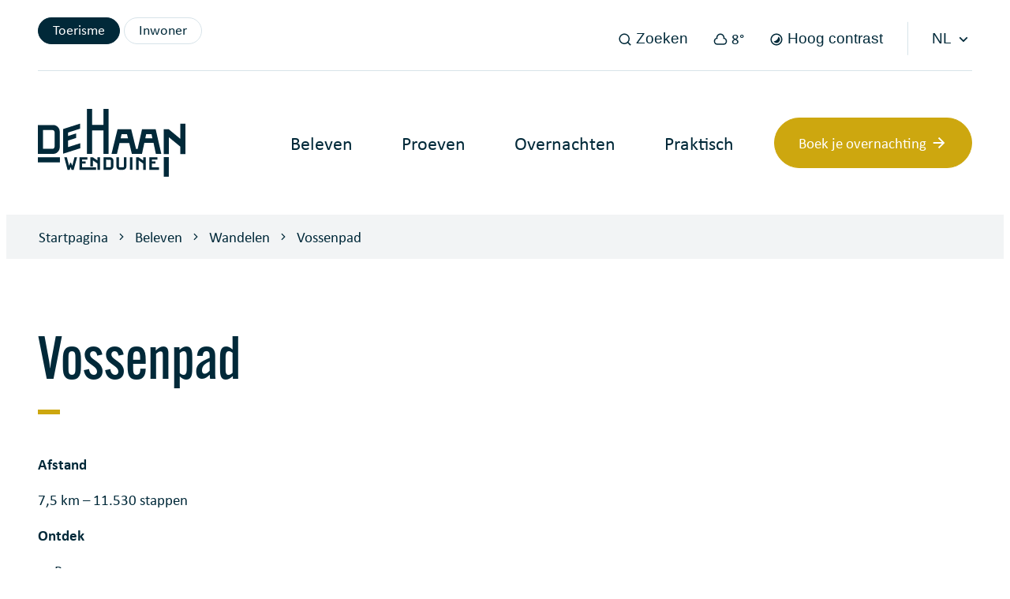

--- FILE ---
content_type: text/html; charset=utf-8
request_url: https://www.visitdehaan.be/content/detail/165/vossenpad
body_size: 26872
content:
<!DOCTYPE html><html lang=nl-BE><head><meta charset=utf-8><meta name=HandheldFriendly content=True><meta name=MobileOptimized content=320><meta name=viewport content="width=device-width, initial-scale=1.0"><meta name=generator content="Icordis CMS by LCP nv (https://www.lcp.be)"><meta name=theme-color content=#CDA70F><title>Vossenpad - Visit De Haan</title><link rel=preconnect href=https://fonts.icordis.be><link rel=stylesheet href=https://fonts.icordis.be/fonts/calibri-700-normal-700-italic-400-italic-400-normal_alternate-gothic-atf-500-normal.css media=screen><link id=skin-stylesheet rel=stylesheet media=screen href="/css/dist/skin-visitdehaan.css?v=19122025081340" data-sw="/css/dist/skin-visitdehaan-contrast.css?v=19122025081340" data-css=contrastskin><link rel=stylesheet href=/css/layout/modules/content-blocks.css media=screen><link rel=stylesheet href=/css/layout/modules/tiles.css media=screen><link rel=stylesheet href=/css/layout/modules/filter.css media=screen><link rel=stylesheet href=/css/layout/core/print.css media=print><link rel=icon type=image/x-icon href=/images/skin/favicon.ico><link rel=icon type=image/png sizes=32x32 href=/images/skin/favicon-32x32.png><link rel=icon type=image/png sizes=16x16 href=/images/skin/favicon-16x16.png><link rel=apple-touch-icon sizes=180x180 href=/images/skin/apple-touch-icon.png><link rel=mask-icon href=/images/skin/safari-pinned-tab.svg color=#CDA70F><link type=application/rss+xml rel=alternate title=RSS href=/rss/nieuws.rss><link type=application/rss+xml rel=alternate title="Activiteiten RSS" href=/rss/activiteiten.rss><link rel=canonical href=https://www.visitdehaan.be/content/detail/165/vossenpad><link rel=manifest href=/site.webmanifest><meta name=description content="Afstand 7,5 km – 11.530 stappen Ontdek Bos Strand Dierenparkje Speelbos Vossenhol Kaken van vinvis Antonius Vuurtoren van Guillaume Bijl"><meta property=og:description content="Afstand 7,5 km – 11.530 stappen Ontdek Bos Strand Dierenparkje Speelbos Vossenhol Kaken van vinvis Antonius Vuurtoren van Guillaume Bijl"><meta property=og:site_name content="Visit De Haan"><meta property=og:title content=Vossenpad><meta property=og:url content=https://www.visitdehaan.be/content/detail/165/vossenpad><meta property=og:type content=website><meta name=image property=og:image content=https://www.visitdehaan.be/images/skin/logo-og.png><meta name=twitter:card content=summary><meta property=twitter:title content=Vossenpad><meta property=twitter:description content="Afstand 7,5 km – 11.530 stappen Ontdek Bos Strand Dierenparkje Speelbos Vossenhol Kaken van vinvis Antonius Vuurtoren van Guillaume Bijl"></head><body id=body class=portal-0 data-menu=dropdown><div id=skip-content class=skip><div class=container><a href=#content-main data-scrollto=skip rel=nofollow> <span>Naar inhoud</span> </a></div></div><noscript><div class=alertbox-warning>Javascript is niet ingeschakeld. We hebben gedetecteerd dat javascript is uitgeschakeld in deze browser. Schakel javascript in of schakel over naar een ondersteunde browser om door te gaan.</div></noscript><header class=header><div class=header__top><div class=container><div class=header__top-flex><div class=header__top-left><ul class=list-inline><li><a class="btn-tag active" href="/" area-hidden=true><span>Toerisme</span></a></li><li><a class=btn-tag href=https://www.dehaan.be><span>Inwoner</span></a></li></ul></div><div class=header__top-right><div class=header__right-search><div class="header-search header__search" data-scrolltop-suggestionsearch=True><div class=search__overlay data-toggle=offsearch_close></div><div id=search class="search search-main" role=search><form action=/zoeken method=GET name=searchForm id=searchForm class=search__form><div class="input-group search__group"><label for=txtkeyword><span class=sr-only>Wat wil je vinden?</span></label> <input type=text name=q class="form-control txt search__input" id=txtkeyword data-tooltip="Wat wil je vinden?" autocomplete=off data-toggle-placeholder=1 placeholder="Wat wil je vinden?" data-placeholder-mobile=Zoeken data-speak-text="Begin nu te spreken" data-listening-text=Luisteren... data-error="Gelieve je microfoon aan te sluiten en je microfoon rechten toe te laten."><div aria-hidden=true class="loading search__loading"><svg class=loading__icon aria-hidden=true data-icon=icon-search-loading><use href=/images/search-loading.svg#icon-search-loading style="fill:var(--icon-color-primary,var(--icon-color));transition:fill var(--transition-duration-base) var(--transition-timing-function)"></use></svg></div><span class="input-group__btn search__input-group"> <button type=submit class=search__btn id=btnSearch data-tooltip=Zoeken> <svg class=search__icon aria-hidden=true data-icon=search><use href=/global/icons/global-line.svg#search style="fill:var(--icon-color-primary,var(--icon-color));transition:fill var(--transition-duration-base) var(--transition-timing-function)"></use></svg> <span>Zoeken</span> </button> </span></div></form><div id=suggestionsearch class=search-suggestion aria-live=polite></div></div><button data-toggle=offsearch_close class="toggle btn-toggle-close" type=button aria-expanded=false data-tooltip=Sluiten> <svg viewBox="0 0 100 100" aria-hidden=true class=toggle__icon><path class="line line-1" d="M 20,29.000046 H 80.000231 C 80.000231,29.000046 94.498839,28.817352 94.532987,66.711331 94.543142,77.980673 90.966081,81.670246 85.259173,81.668997 79.552261,81.667751 75.000211,74.999942 75.000211,74.999942 L 25.000021,25.000058" /><path class="line line-2" d="M 20,50 H 80" /><path class="line line-3" d="M 20,70.999954 H 80.000231 C 80.000231,70.999954 94.498839,71.182648 94.532987,33.288669 94.543142,22.019327 90.966081,18.329754 85.259173,18.331003 79.552261,18.332249 75.000211,25.000058 75.000211,25.000058 L 25.000021,74.999942" /></svg> <span class=toggle__txt>Sluiten</span> </button></div><button data-toggle=offsearch_open data-dismiss=modal class=searchbtn type=button aria-expanded=false> <svg class=header__top-icon aria-hidden=true data-icon=search><use href=/global/icons/global-line.svg#search style="fill:var(--icon-color-primary,var(--icon-color));transition:fill var(--transition-duration-base) var(--transition-timing-function)"></use></svg> <span class=header__top-txt>Zoeken</span> </button></div><div class=header__top-weather><a class="btn-weather weather-link" href=/weer> <svg class=header__top-icon aria-hidden=true data-icon=26><use href=/global/icons/global-weather.svg#26 style="fill:var(--icon-color-primary,var(--icon-color));transition:fill var(--transition-duration-base) var(--transition-timing-function)"></use></svg> <span class=weather__txt>8<span>&deg;</span></span> </a></div><div class=header__top-contrast><button id=btn-toggle-contrast type=button class="nav__link meta__link btn-toggle-contrast icon-contrast"> <svg class=header__top-icon aria-hidden=true data-icon=contrast-2><use href=/global/icons/global-line.svg#contrast-2 style="fill:var(--icon-color-primary,var(--icon-color));transition:fill var(--transition-duration-base) var(--transition-timing-function)"></use></svg> <span class=header__top-txt>Hoog contrast</span> </button></div><div class=header__top-translate><button data-toggle=translate class=btn-toggle-translate type=button aria-expanded=false> <span>nl</span> <svg class=header__top-icon aria-hidden=true data-icon=arrow-down-s><use href=/global/icons/global-line.svg#arrow-down-s style="fill:var(--icon-color-primary,var(--icon-color));transition:fill var(--transition-duration-base) var(--transition-timing-function)"></use></svg> </button><div class=header__top-translate-controllers><div class=header-translation><ul class=nav-translation><li class="nav__item active"><span class=nav__link> <span>nl</span> </span></li></ul></div></div></div></div></div></div></div><div class="header-main header__main" data-menu-position=under><div class=container><div class=header__container-wrapper><div class="header-brand header__brand"><a href="/" class=brand data-tooltip="Terug naar startpagina"> <span class="brand-txt brand__txt">Visit De Haan</span> <img src=/images/skin/logo.svg alt="" class="logo-img brand__logo"> </a></div><div class="header-right header__right"><div class=header__right-menu><div class=header__nav aria-label="Main menu" role=navigation><div class="overlay overlay__navigation header-nav-overlay" data-toggle=offcanvas aria-hidden=true></div><nav class="navigation-main is-desktop"><div class=navigation__container-wrapper><div class=navigation__header><span class=navigation__title aria-hidden=true><span>Menu</span></span> <button class="toggle btn-toggle-close navigation__btn--close" data-tooltip="Menu sluiten" data-toggle=offcanvas> <svg viewBox="0 0 100 100" aria-hidden=true class=toggle__icon><path class="line line-1" d="M 20,29.000046 H 80.000231 C 80.000231,29.000046 94.498839,28.817352 94.532987,66.711331 94.543142,77.980673 90.966081,81.670246 85.259173,81.668997 79.552261,81.667751 75.000211,74.999942 75.000211,74.999942 L 25.000021,25.000058" /><path class="line line-2" d="M 20,50 H 80" /><path class="line line-3" d="M 20,70.999954 H 80.000231 C 80.000231,70.999954 94.498839,71.182648 94.532987,33.288669 94.543142,22.019327 90.966081,18.329754 85.259173,18.331003 79.552261,18.332249 75.000211,25.000058 75.000211,25.000058 L 25.000021,74.999942" /></svg> <span class=toggle__txt>Menu sluiten</span> </button></div><div class=nav__container-wrapper><ul class=nav-main data-menu-setting=show-description><li class="nav__item nav1"><a class=nav__link href=/beleven> <span class=nav__title> <span>Beleven</span> </span> </a></li><li class="nav__item nav2"><a class=nav__link href=/proeven> <span class=nav__title> <span>Proeven</span> </span> </a></li><li class="nav__item nav3"><a class=nav__link href=/overnachten> <span class=nav__title> <span>Overnachten</span> </span> </a></li><li class="nav__item nav4"><a class=nav__link href=/praktisch> <span class=nav__title> <span>Praktisch</span> </span> </a></li><li class="nav__item nav5 nav__item-cta"><a class=nav__link href="https://secure.cubilis.eu/portal/belgie/de-haan/ExtendedSearch?lang=nl&amp;page=0" target=_blank rel=noopener> <span class=nav__title> <span>Boek je overnachting</span> <svg class=nav__icon aria-hidden=true data-icon=arrow-right><use href=/global/icons/global-line.svg#arrow-right style="fill:var(--icon-color-primary,var(--icon-color));transition:fill var(--transition-duration-base) var(--transition-timing-function)"></use></svg> </span> </a></li></ul></div></div></nav> <button data-toggle=offcanvas class="toggle btn-toggle-close navigation__btn--close" type=button aria-expanded=false> <svg viewBox="0 0 100 100" aria-hidden=true class=toggle__icon><path class="line line-1" d="M 20,29.000046 H 80.000231 C 80.000231,29.000046 94.498839,28.817352 94.532987,66.711331 94.543142,77.980673 90.966081,81.670246 85.259173,81.668997 79.552261,81.667751 75.000211,74.999942 75.000211,74.999942 L 25.000021,25.000058" /><path class="line line-2" d="M 20,50 H 80" /><path class="line line-3" d="M 20,70.999954 H 80.000231 C 80.000231,70.999954 94.498839,71.182648 94.532987,33.288669 94.543142,22.019327 90.966081,18.329754 85.259173,18.331003 79.552261,18.332249 75.000211,25.000058 75.000211,25.000058 L 25.000021,74.999942" /></svg> <span class=toggle-txt>Menu sluiten</span> </button></div></div><div class=header__toggle-menu><button data-toggle=offcanvas data-dismiss=modal class=btn-toggle-menu type=button aria-expanded=false> <svg viewBox="0 0 100 100" aria-hidden=true class=toggle__icon><path class="line line-1" d="M 20,29.000046 H 80.000231 C 80.000231,29.000046 94.498839,28.817352 94.532987,66.711331 94.543142,77.980673 90.966081,81.670246 85.259173,81.668997 79.552261,81.667751 75.000211,74.999942 75.000211,74.999942 L 25.000021,25.000058" /><path class="line line-2" d="M 20,50 H 80" /><path class="line line-3" d="M 20,70.999954 H 80.000231 C 80.000231,70.999954 94.498839,71.182648 94.532987,33.288669 94.543142,22.019327 90.966081,18.329754 85.259173,18.331003 79.552261,18.332249 75.000211,25.000058 75.000211,25.000058 L 25.000021,74.999942" /></svg> <span class=toggle__txt>Menu</span> </button></div></div></div></div></div></header><main id=wrapper class="main is-detail"><div class="visible-print sr_skip"><img alt="" src=/images/skin/logo.png></div><nav aria-label=breadcrumb class="breadcrumb breadcrumb-main sr_skip"><div class=breadcrumb__wrapper><div class="breadcrumb__container-wrapper fade__navs"><button data-scroll=scroll-left data-tooltip="scroll naar links" aria-hidden=true class="btn-scroll next hidden"> <svg class=scroll__icon aria-hidden=true data-icon=arrow-right-s><use href=/global/icons/global-line.svg#arrow-right-s style="fill:var(--icon-color-primary,var(--icon-color));transition:fill var(--transition-duration-base) var(--transition-timing-function)"></use></svg> <span class="sr_skip sr-only">scroll naar links</span> </button> <button data-scroll=scroll-right data-tooltip="scroll naar rechts" aria-hidden=true class="btn-scroll prev hidden"> <svg class=scroll__icon aria-hidden=true data-icon=arrow-left-s><use href=/global/icons/global-line.svg#arrow-left-s style="fill:var(--icon-color-primary,var(--icon-color));transition:fill var(--transition-duration-base) var(--transition-timing-function)"></use></svg> <span class="sr_skip sr-only">scroll naar rechts</span> </button><ol class="nav-breadcrumb sr_skip" itemscope itemtype=http://schema.org/BreadcrumbList data-scroller=fade__navs><li class="nav__item breadcrumb__item breadcrumb__item--home" itemprop=itemListElement itemscope itemtype=http://schema.org/ListItem><a itemprop=item href="/" class="nav__link breadcrumb__link"> <span itemprop=name>Startpagina</span><meta itemprop=position content=1></a> <svg class="nav__icon breadcrumb__icon" aria-hidden=true data-icon=arrow-right-s><use href=/global/icons/global-line.svg#arrow-right-s style="fill:var(--icon-color-primary,var(--icon-color));transition:fill var(--transition-duration-base) var(--transition-timing-function)"></use></svg></li><li class="nav__item breadcrumb__item" itemprop=itemListElement itemscope itemtype=http://schema.org/ListItem><a class="nav__link breadcrumb__link" href=https://www.visitdehaan.be/beleven itemprop=item> <span itemprop=name class=aCrumb>Beleven</span><meta itemprop=position content=2></a> <svg class="nav__icon breadcrumb__icon" aria-hidden=true data-icon=arrow-right-s><use href=/global/icons/global-line.svg#arrow-right-s style="fill:var(--icon-color-primary,var(--icon-color));transition:fill var(--transition-duration-base) var(--transition-timing-function)"></use></svg></li><li class="nav__item breadcrumb__item" itemprop=itemListElement itemscope itemtype=http://schema.org/ListItem><a class="nav__link breadcrumb__link" href=https://www.visitdehaan.be/beleven/wandelen itemprop=item> <span itemprop=name class=aCrumb>Wandelen</span><meta itemprop=position content=3></a> <svg class="nav__icon breadcrumb__icon" aria-hidden=true data-icon=arrow-right-s><use href=/global/icons/global-line.svg#arrow-right-s style="fill:var(--icon-color-primary,var(--icon-color));transition:fill var(--transition-duration-base) var(--transition-timing-function)"></use></svg></li><li class="nav__item breadcrumb__item active" itemprop=itemListElement itemscope itemtype=http://schema.org/ListItem><a class="nav__link breadcrumb__link" href=https://www.visitdehaan.be/content/detail/165/vossenpad itemprop=item> <span class=aCrumb itemprop=name>Vossenpad</span><meta itemprop=position content=4></a></li></ol></div></div></nav><div class=heading__wrapper><div class=container><div class=partial__heading-holder><h1 class=page-heading><span>Vossenpad</span></h1></div></div></div><div id=content-main class=page-inner><div class=main__container><section class="content-detail tegellijst"><div class=container-wrapper><div class="page-container page-full"><div class=page-content><div class="info-wrapper is-detail-view"><div class=info><p><strong>Afstand</strong></p><p>7,5 km – 11.530 stappen</p><p><strong>Ontdek</strong></p><ul class=list-overview><li class=list__item><svg class=list__icon aria-hidden=true><use href=/global/icons/global-line.svg#list-circle style="fill:var(--icon-color-primary,var(--icon-color));transition:fill var(--transition-duration-base) var(--transition-timing-function)"></use></svg><div class=list__info>Bos</div></li><li class=list__item><svg class=list__icon aria-hidden=true><use href=/global/icons/global-line.svg#list-circle style="fill:var(--icon-color-primary,var(--icon-color));transition:fill var(--transition-duration-base) var(--transition-timing-function)"></use></svg><div class=list__info>Strand</div></li><li class=list__item><svg class=list__icon aria-hidden=true><use href=/global/icons/global-line.svg#list-circle style="fill:var(--icon-color-primary,var(--icon-color));transition:fill var(--transition-duration-base) var(--transition-timing-function)"></use></svg><div class=list__info>Dierenparkje</div></li><li class=list__item><svg class=list__icon aria-hidden=true><use href=/global/icons/global-line.svg#list-circle style="fill:var(--icon-color-primary,var(--icon-color));transition:fill var(--transition-duration-base) var(--transition-timing-function)"></use></svg><div class=list__info>Speelbos Vossenhol</div></li><li class=list__item><svg class=list__icon aria-hidden=true><use href=/global/icons/global-line.svg#list-circle style="fill:var(--icon-color-primary,var(--icon-color));transition:fill var(--transition-duration-base) var(--transition-timing-function)"></use></svg><div class=list__info>Kaken van vinvis Antonius</div></li><li class=list__item><svg class=list__icon aria-hidden=true><use href=/global/icons/global-line.svg#list-circle style="fill:var(--icon-color-primary,var(--icon-color));transition:fill var(--transition-duration-base) var(--transition-timing-function)"></use></svg><div class=list__info>Vuurtoren van Guillaume Bijl<em></em></div></li></ul></div><p><iframe width=640 height=480 src="https://www.google.com/maps/d/embed?mid=1l2NOuAaBb-jnJDm07WYv-4NenBfYin4H&amp;ehbc=2E312F"></iframe></p></div><div class=downloads><div class="partial__heading-holder heading-left has-info content-heading content-heading-small"><h2 class=downloads__heading><span>Downloads</span></h2></div><div class=downloads__block><ul class="list-downloads downloads__list"><li class="downloads__item gpx link-hover"><svg class=downloads__icon aria-hidden=true data-icon=file><use href=/global/icons/global-downloads.svg#file style="fill:var(--icon-color-primary,var(--icon-color));transition:fill var(--transition-duration-base) var(--transition-timing-function)"></use></svg><div class=downloads__content><div class=downloads__info><a class=downloads__link target=_blank href=/file/download/8387a854-0e2a-4e27-a013-86ee388260d3/ROeFhmtBxA4vl0dT2xvCuNuNn4sGuQ6k4LxRRhsQW03d.gpx rel=nofollow> <span class=file-info__title><span>Je kan de route hieronder ook in gpx-formaat downloaden voor je gps of wandelapp</span></span> </a><div class=file-info><span class=file-info__size><span>34 Kb</span></span> <span class=file-info__extension><span>gpx</span></span></div></div><div class=downloads__btn><span class="btn-primary file-info__btn" aria-hidden=true> <svg class=file-info__icon aria-hidden=true data-icon=download><use href=/global/icons/global-downloads.svg#download style="fill:var(--icon-color-primary,var(--icon-color));transition:fill var(--transition-duration-base) var(--transition-timing-function)"></use></svg> <span>Downloaden</span> </span></div></div></li></ul></div></div></div></div></div></section></div></div></main><footer id=footer class="footer footer--main"><div class=footer-top><div class=container><div class=footer__flex><h2 class=footer__heading><span>Infokantoren</span></h2><div class="footer__row footer__row-contact"><div class="box-contact notranslate" translate=no><h2 class="box__title sr-only"><span>Infokantoren</span></h2><div class="box__block contact__block"><h3 class=box__subtitle><a href=/infokantoor-de-haan class=box__subtitle-link><span>De Haan</span></a></h3><div class=contact__block-row><div class=contact__content><div class=contact__content-row><div class=contact__info-container><dl class=contact__info><dt class=lbl-address><span>Adres</span></dt><dd class="dd txt-address"><div class=dd__info><span class=address--block> <span class=txt-streetnr>Tramlijn - Oost z/n </span> <span class=txt-postal><span class=sr-only>, </span>8420</span> <span class=txt-city>De Haan</span> </span></div></dd><dt class=lbl-phone><span>Tel.</span></dt><dd class="dd txt-phone"><div class=dd__info><span data-label=Tel.><a rel="noopener noreferrer" href=tel:003259242134 class=phone><span>+32 59 24 21 34</span></a></span></div></dd><dt class=lbl-email><span>E-mail</span></dt><dd class="dd txt-email"><div class=dd__info><span data-label=E-mail><a rel="noopener noreferrer" target=_blank href=mailto:%74%6f%65%72%69%73%6d%65%40%64%65%68%61%61%6e%2e%62%65 class=mail><span>&#116;&#111;&#101;&#114;&#105;&#115;&#109;&#101;<span>&#064;</span>&#100;&#101;&#104;&#097;&#097;&#110;&#046;&#098;&#101;</span></a></span></div></dd></dl></div><div class=contact__hours-container><div class=contact__hours-info><div class=hours__info><a class="btn-tag btn-sm" href=/infokantoor-de-haan><span>Openingsuren<span class=sr-only>&nbsp;De Haan</span> </span></a></div></div></div></div></div></div><script type=application/ld+json>{"@context":"http://schema.org","@type":"PostalAddress","addressLocality":"De Haan","postalCode":"8420","streetAddress":"Tramlijn - Oost z/n  "}</script></div><div class="box__block contact__block"><h3 class=box__subtitle><a href=/infokantoor-wenduine class=box__subtitle-link><span>Wenduine</span></a></h3><div class=contact__block-row><div class=contact__content><div class=contact__content-row><div class=contact__info-container><dl class=contact__info><dt class=lbl-address><span>Adres</span></dt><dd class="dd txt-address"><div class=dd__info><span class=address--block> <span class=txt-streetnr>Leopold II-laan z/n </span> <span class=txt-postal><span class=sr-only>, </span>8420</span> <span class=txt-city>De Haan (Wenduine)</span> </span></div></dd><dt class=lbl-phone><span>Tel.</span></dt><dd class="dd txt-phone"><div class=dd__info><span data-label=Tel.><a rel="noopener noreferrer" href=tel:003250412469 class=phone><span>+32 50 41 24 69</span></a></span></div></dd><dt class=lbl-email><span>E-mail</span></dt><dd class="dd txt-email"><div class=dd__info><span data-label=E-mail><a rel="noopener noreferrer" target=_blank href=mailto:%74%6f%65%72%69%73%6d%65%40%64%65%68%61%61%6e%2e%62%65 class=mail><span>&#116;&#111;&#101;&#114;&#105;&#115;&#109;&#101;<span>&#064;</span>&#100;&#101;&#104;&#097;&#097;&#110;&#046;&#098;&#101;</span></a></span></div></dd></dl></div><div class=contact__hours-container><div class=contact__hours-info><div class=hours__info><a class="btn-tag btn-sm" href=/infokantoor-wenduine><span>Openingsuren<span class=sr-only>&nbsp;Wenduine</span> </span></a></div></div></div></div></div></div><script type=application/ld+json>{"@context":"http://schema.org","@type":"PostalAddress","addressLocality":"De Haan (Wenduine)","postalCode":"8420","streetAddress":"Leopold II-laan z/n  "}</script></div><div class="box__block contact__block"><h3 class=box__subtitle><a href=/infokantoor-vosseslag class=box__subtitle-link><span>Vosseslag</span></a></h3><div class=contact__block-row><div class=contact__content><div class=contact__content-row><div class=contact__info-container><dl class=contact__info><dt class=lbl-address><span>Adres</span></dt><dd class="dd txt-address"><div class=dd__info><span class=address--block> <span class=txt-streetnr>Vosseslag 131 </span> <span class=txt-postal><span class=sr-only>, </span>8420</span> <span class=txt-city>De Haan (Vosseslag)</span> </span></div></dd><dt class=lbl-phone><span>Tel.</span></dt><dd class="dd txt-phone"><div class=dd__info><span data-label=Tel.><a rel="noopener noreferrer" href=tel:003259234438 class=phone><span>+32 59 23 44 38</span></a></span></div></dd><dt class=lbl-email><span>E-mail</span></dt><dd class="dd txt-email"><div class=dd__info><span data-label=E-mail><a rel="noopener noreferrer" target=_blank href=mailto:%74%6f%65%72%69%73%6d%65%40%64%65%68%61%61%6e%2e%62%65 class=mail><span>&#116;&#111;&#101;&#114;&#105;&#115;&#109;&#101;<span>&#064;</span>&#100;&#101;&#104;&#097;&#097;&#110;&#046;&#098;&#101;</span></a></span></div></dd></dl></div><div class=contact__hours-container><div class=contact__hours-info><div class=hours__info><a class="btn-tag btn-sm" href=/infokantoor-vosseslag><span>Openingsuren<span class=sr-only>&nbsp;Vosseslag</span> </span></a></div></div></div></div></div></div><script type=application/ld+json>{"@context":"http://schema.org","@type":"PostalAddress","addressLocality":"De Haan (Vosseslag)","postalCode":"8420","streetAddress":"Vosseslag 131  "}</script></div></div></div><div class="footer__row footer__row-social"><div class=footer-social-holder><h2 class=footer__row-heading><span>Blijf op de hoogte</span></h2><ul class=list-social><li class="list__item social__item"><a href="https://www.facebook.com/dehaanwenduine/" target=_blank data-tooltip=Facebook class="list__link social__link social__link-facebook" rel=noopener> <svg class=social__icon aria-hidden=true data-icon=facebook-box-fill><use href=/global/icons/global-socials.svg#facebook-box-fill style="fill:var(--icon-color-facebook,var(--icon-color));transition:fill var(--transition-duration-base) var(--transition-timing-function)"></use></svg> <span>Facebook</span> </a></li><li class="list__item social__item"><a href="https://www.instagram.com/dehaanwenduine/" target=_blank data-tooltip=Instagram class="list__link social__link social__link-instagram" rel=noopener> <svg class=social__icon aria-hidden=true data-icon=instagram-fill><use href=/global/icons/global-socials.svg#instagram-fill style="fill:var(--icon-color-instagram,var(--icon-color));transition:fill var(--transition-duration-base) var(--transition-timing-function)"></use></svg> <span>Instagram</span> </a></li></ul></div><div class=footer-navigation><ul class="list-inline footer-navigation__list"><li class="footer-navigation__item link-hover" data-id=3><a href=/nieuwsbrieven class=btn-primary> <span class=footer-navigation__title><span>Abonneer je op de nieuwbrief</span></span> <svg class=footer-navigation__icon aria-hidden=true data-icon=arrow-right><use href=/global/icons/global-line.svg#arrow-right style="fill:var(--icon-color-primary,var(--icon-color));transition:fill var(--transition-duration-base) var(--transition-timing-function)"></use></svg> </a></li></ul></div></div></div></div></div><div class=footer-bottom><div class=container><div class=footer__row><span>&copy; 2026 De Haan</span><ul class="list-inline footer__list"><li class=footer__item data-id=2><a href=/sitemap> <span>Sitemap</span> </a></li><li class=footer__item data-id=1><a href=/cookies> <span>Cookies</span> </a></li><li class=footer__item data-id=4><a href=https://www.dehaan.be/privacybeleid target=_blank rel=noopener> <span>Proclaimer & privacy</span> </a></li></ul><a class=footer__link--lcp data-tooltip="web design, development en cms door LCP" rel=noopener target=_blank href="https://www.lcp.be/"> <svg class="footer__icon icon--lcp" aria-hidden=true data-icon=lcp><use href=/global/icons/global-township.svg#lcp style="fill:var(--icon-color-primary,var(--icon-color));transition:fill var(--transition-duration-base) var(--transition-timing-function)"></use></svg> <span>LCP nv</span> </a></div></div></div></footer><div class="toppos sr_skip"></div><script src=/global/js/jquery-3.6.2.min.js></script><script src="/js/minified/site.min.js?v=QbqUSpo0BFCsjGouzX3_poCm5-2ZXYRArUM_U5hwZNc"></script><script async src="/js/minified/lazysize.min.js?v=IiNPl7D4xnh-yMwI6YW2HUuOl7aOxr0f-a7Qut8H6zQ"></script><script src=/js/masonry/isotope.pkgd.js></script><script src=/js/masonry/packery-mode.pkgd.js></script><script>$('.tiles__list').isotope({
                layoutMode: 'packery',
                itemSelector: '.partial__item',
                percentPosition: true,
                packery: { gutter: 0 }
            });</script></body></html>

--- FILE ---
content_type: text/html; charset=utf-8
request_url: https://www.google.com/maps/d/embed?mid=1l2NOuAaBb-jnJDm07WYv-4NenBfYin4H&ehbc=2E312F
body_size: 8731
content:
<!DOCTYPE html><html itemscope itemtype="http://schema.org/WebSite"><head><script nonce="vQyJiFdu3HbCUtUNGQfxGQ">window['ppConfig'] = {productName: '06194a8f37177242d55a18e38c5a91c6', deleteIsEnforced:  false , sealIsEnforced:  false , heartbeatRate:  0.5 , periodicReportingRateMillis:  60000.0 , disableAllReporting:  false };(function(){'use strict';function k(a){var b=0;return function(){return b<a.length?{done:!1,value:a[b++]}:{done:!0}}}function l(a){var b=typeof Symbol!="undefined"&&Symbol.iterator&&a[Symbol.iterator];if(b)return b.call(a);if(typeof a.length=="number")return{next:k(a)};throw Error(String(a)+" is not an iterable or ArrayLike");}var m=typeof Object.defineProperties=="function"?Object.defineProperty:function(a,b,c){if(a==Array.prototype||a==Object.prototype)return a;a[b]=c.value;return a};
function n(a){a=["object"==typeof globalThis&&globalThis,a,"object"==typeof window&&window,"object"==typeof self&&self,"object"==typeof global&&global];for(var b=0;b<a.length;++b){var c=a[b];if(c&&c.Math==Math)return c}throw Error("Cannot find global object");}var p=n(this);function q(a,b){if(b)a:{var c=p;a=a.split(".");for(var d=0;d<a.length-1;d++){var e=a[d];if(!(e in c))break a;c=c[e]}a=a[a.length-1];d=c[a];b=b(d);b!=d&&b!=null&&m(c,a,{configurable:!0,writable:!0,value:b})}}
q("Object.is",function(a){return a?a:function(b,c){return b===c?b!==0||1/b===1/c:b!==b&&c!==c}});q("Array.prototype.includes",function(a){return a?a:function(b,c){var d=this;d instanceof String&&(d=String(d));var e=d.length;c=c||0;for(c<0&&(c=Math.max(c+e,0));c<e;c++){var f=d[c];if(f===b||Object.is(f,b))return!0}return!1}});
q("String.prototype.includes",function(a){return a?a:function(b,c){if(this==null)throw new TypeError("The 'this' value for String.prototype.includes must not be null or undefined");if(b instanceof RegExp)throw new TypeError("First argument to String.prototype.includes must not be a regular expression");return this.indexOf(b,c||0)!==-1}});function r(a,b,c){a("https://csp.withgoogle.com/csp/proto/"+encodeURIComponent(b),JSON.stringify(c))}function t(){var a;if((a=window.ppConfig)==null?0:a.disableAllReporting)return function(){};var b,c,d,e;return(e=(b=window)==null?void 0:(c=b.navigator)==null?void 0:(d=c.sendBeacon)==null?void 0:d.bind(navigator))!=null?e:u}function u(a,b){var c=new XMLHttpRequest;c.open("POST",a);c.send(b)}
function v(){var a=(w=Object.prototype)==null?void 0:w.__lookupGetter__("__proto__"),b=x,c=y;return function(){var d=a.call(this),e,f,g,h;r(c,b,{type:"ACCESS_GET",origin:(f=window.location.origin)!=null?f:"unknown",report:{className:(g=d==null?void 0:(e=d.constructor)==null?void 0:e.name)!=null?g:"unknown",stackTrace:(h=Error().stack)!=null?h:"unknown"}});return d}}
function z(){var a=(A=Object.prototype)==null?void 0:A.__lookupSetter__("__proto__"),b=x,c=y;return function(d){d=a.call(this,d);var e,f,g,h;r(c,b,{type:"ACCESS_SET",origin:(f=window.location.origin)!=null?f:"unknown",report:{className:(g=d==null?void 0:(e=d.constructor)==null?void 0:e.name)!=null?g:"unknown",stackTrace:(h=Error().stack)!=null?h:"unknown"}});return d}}function B(a,b){C(a.productName,b);setInterval(function(){C(a.productName,b)},a.periodicReportingRateMillis)}
var D="constructor __defineGetter__ __defineSetter__ hasOwnProperty __lookupGetter__ __lookupSetter__ isPrototypeOf propertyIsEnumerable toString valueOf __proto__ toLocaleString x_ngfn_x".split(" "),E=D.concat,F=navigator.userAgent.match(/Firefox\/([0-9]+)\./),G=(!F||F.length<2?0:Number(F[1])<75)?["toSource"]:[],H;if(G instanceof Array)H=G;else{for(var I=l(G),J,K=[];!(J=I.next()).done;)K.push(J.value);H=K}var L=E.call(D,H),M=[];
function C(a,b){for(var c=[],d=l(Object.getOwnPropertyNames(Object.prototype)),e=d.next();!e.done;e=d.next())e=e.value,L.includes(e)||M.includes(e)||c.push(e);e=Object.prototype;d=[];for(var f=0;f<c.length;f++){var g=c[f];d[f]={name:g,descriptor:Object.getOwnPropertyDescriptor(Object.prototype,g),type:typeof e[g]}}if(d.length!==0){c=l(d);for(e=c.next();!e.done;e=c.next())M.push(e.value.name);var h;r(b,a,{type:"SEAL",origin:(h=window.location.origin)!=null?h:"unknown",report:{blockers:d}})}};var N=Math.random(),O=t(),P=window.ppConfig;P&&(P.disableAllReporting||P.deleteIsEnforced&&P.sealIsEnforced||N<P.heartbeatRate&&r(O,P.productName,{origin:window.location.origin,type:"HEARTBEAT"}));var y=t(),Q=window.ppConfig;if(Q)if(Q.deleteIsEnforced)delete Object.prototype.__proto__;else if(!Q.disableAllReporting){var x=Q.productName;try{var w,A;Object.defineProperty(Object.prototype,"__proto__",{enumerable:!1,get:v(),set:z()})}catch(a){}}
(function(){var a=t(),b=window.ppConfig;b&&(b.sealIsEnforced?Object.seal(Object.prototype):b.disableAllReporting||(document.readyState!=="loading"?B(b,a):document.addEventListener("DOMContentLoaded",function(){B(b,a)})))})();}).call(this);
</script><title itemprop="name">VOSSENPAD - Google My Maps</title><meta name="robots" content="noindex,nofollow"/><meta http-equiv="X-UA-Compatible" content="IE=edge,chrome=1"><meta name="viewport" content="initial-scale=1.0,minimum-scale=1.0,maximum-scale=1.0,user-scalable=0,width=device-width"/><meta name="description" itemprop="description" content="VOSSENPAD"/><meta itemprop="url" content="https://www.google.com/maps/d/viewer?mid=1l2NOuAaBb-jnJDm07WYv-4NenBfYin4H"/><meta itemprop="image" content="https://www.google.com/maps/d/thumbnail?mid=1l2NOuAaBb-jnJDm07WYv-4NenBfYin4H"/><meta property="og:type" content="website"/><meta property="og:title" content="VOSSENPAD - Google My Maps"/><meta property="og:description" content="VOSSENPAD"/><meta property="og:url" content="https://www.google.com/maps/d/viewer?mid=1l2NOuAaBb-jnJDm07WYv-4NenBfYin4H"/><meta property="og:image" content="https://www.google.com/maps/d/thumbnail?mid=1l2NOuAaBb-jnJDm07WYv-4NenBfYin4H"/><meta property="og:site_name" content="Google My Maps"/><meta name="twitter:card" content="summary_large_image"/><meta name="twitter:title" content="VOSSENPAD - Google My Maps"/><meta name="twitter:description" content="VOSSENPAD"/><meta name="twitter:image:src" content="https://www.google.com/maps/d/thumbnail?mid=1l2NOuAaBb-jnJDm07WYv-4NenBfYin4H"/><link rel="stylesheet" id="gmeviewer-styles" href="https://www.gstatic.com/mapspro/_/ss/k=mapspro.gmeviewer.ZPef100W6CI.L.W.O/am=AAAE/d=0/rs=ABjfnFU-qGe8BTkBR_LzMLwzNczeEtSkkw" nonce="QiJjaVWifJ01xuWhFS7M3g"><link rel="stylesheet" href="https://fonts.googleapis.com/css?family=Roboto:300,400,500,700" nonce="QiJjaVWifJ01xuWhFS7M3g"><link rel="shortcut icon" href="//www.gstatic.com/mapspro/images/favicon-001.ico"><link rel="canonical" href="https://www.google.com/mymaps/viewer?mid=1l2NOuAaBb-jnJDm07WYv-4NenBfYin4H&amp;hl=en_US"></head><body jscontroller="O1VPAb" jsaction="click:cOuCgd;"><div class="c4YZDc HzV7m-b7CEbf SfQLQb-dIxMhd-bN97Pc-b3rLgd"><div class="jQhVs-haAclf"><div class="jQhVs-uMX1Ee-My5Dr-purZT-uDEFge"><div class="jQhVs-uMX1Ee-My5Dr-purZT-uDEFge-bN97Pc"><div class="jQhVs-uMX1Ee-My5Dr-purZT-uDEFge-Bz112c"></div><div class="jQhVs-uMX1Ee-My5Dr-purZT-uDEFge-fmcmS-haAclf"><div class="jQhVs-uMX1Ee-My5Dr-purZT-uDEFge-fmcmS">Open full screen to view more</div></div></div></div></div><div class="i4ewOd-haAclf"><div class="i4ewOd-UzWXSb" id="map-canvas"></div></div><div class="X3SwIb-haAclf NBDE7b-oxvKad"><div class="X3SwIb-i8xkGf"></div></div><div class="Te60Vd-ZMv3u dIxMhd-bN97Pc-b3rLgd"><div class="dIxMhd-bN97Pc-Tswv1b-Bz112c"></div><div class="dIxMhd-bN97Pc-b3rLgd-fmcmS">This map was created by a user. <a href="//support.google.com/mymaps/answer/3024454?hl=en&amp;amp;ref_topic=3188329" target="_blank">Learn how to create your own.</a></div><div class="dIxMhd-bN97Pc-b3rLgd-TvD9Pc" title="Close"></div></div><script nonce="vQyJiFdu3HbCUtUNGQfxGQ">
  function _DumpException(e) {
    if (window.console) {
      window.console.error(e.stack);
    }
  }
  var _pageData = "[[1,null,null,null,null,null,null,null,null,null,\"at\",\"\",\"\",1769000379978,\"\",\"en_US\",false,[],\"https://www.google.com/maps/d/viewer?mid\\u003d1l2NOuAaBb-jnJDm07WYv-4NenBfYin4H\",\"https://www.google.com/maps/d/embed?mid\\u003d1l2NOuAaBb-jnJDm07WYv-4NenBfYin4H\\u0026ehbc\\u003d2E312F\",\"https://www.google.com/maps/d/edit?mid\\u003d1l2NOuAaBb-jnJDm07WYv-4NenBfYin4H\",\"https://www.google.com/maps/d/thumbnail?mid\\u003d1l2NOuAaBb-jnJDm07WYv-4NenBfYin4H\",null,null,true,\"https://www.google.com/maps/d/print?mid\\u003d1l2NOuAaBb-jnJDm07WYv-4NenBfYin4H\",\"https://www.google.com/maps/d/pdf?mid\\u003d1l2NOuAaBb-jnJDm07WYv-4NenBfYin4H\",\"https://www.google.com/maps/d/viewer?mid\\u003d1l2NOuAaBb-jnJDm07WYv-4NenBfYin4H\",null,false,\"/maps/d\",\"maps/sharing\",\"//www.google.com/intl/en_US/help/terms_maps.html\",true,\"https://docs.google.com/picker\",null,false,null,[[[\"//www.gstatic.com/mapspro/images/google-my-maps-logo-regular-001.png\",143,25],[\"//www.gstatic.com/mapspro/images/google-my-maps-logo-regular-2x-001.png\",286,50]],[[\"//www.gstatic.com/mapspro/images/google-my-maps-logo-small-001.png\",113,20],[\"//www.gstatic.com/mapspro/images/google-my-maps-logo-small-2x-001.png\",226,40]]],1,\"https://www.gstatic.com/mapspro/_/js/k\\u003dmapspro.gmeviewer.en_US.knJKv4m5-eY.O/am\\u003dAAAE/d\\u003d0/rs\\u003dABjfnFWJ7eYXBrZ1WlLyBY6MwF9-imcrgg/m\\u003dgmeviewer_base\",null,null,true,null,\"US\",null,null,null,null,null,null,true],[\"mf.map\",\"1l2NOuAaBb-jnJDm07WYv-4NenBfYin4H\",\"VOSSENPAD\",null,[3.0006658,51.2782385,3.0336297,51.2604134],[3.0006658,51.2782385,3.0336297,51.2604134],[[null,\"qmIK0zGQ8MA\",\"ROUTE\",\"\",[[[\"https://mt.googleapis.com/vt/icon/name\\u003dicons/onion/SHARED-mymaps-container-bg_4x.png,icons/onion/SHARED-mymaps-container_4x.png,icons/onion/1608-info_4x.png\\u0026highlight\\u003dff000000,7CB342\\u0026scale\\u003d2.0\"],null,1,1,[[null,[51.272678,3.0330593]],\"0\",null,\"qmIK0zGQ8MA\",[51.272678,3.0330593],[0,0],\"3B924BE43FBCA605\"],[[\"Infokantoor\"]]],[[\"https://mt.googleapis.com/vt/icon/name\\u003dicons/onion/1491-wht-line-blank.png\\u0026filter\\u003dff0288D1\"],null,1,1,[[[3.0006658,51.2782385,3.0336297,51.2604134]],\"0\",null,\"qmIK0zGQ8MA\",[51.2673029,3.015287],[0,0],\"3B8EBF2F22000003\"],[[\"Vossenpad\"]]],[[\"https://mt.googleapis.com/vt/icon/name\\u003dicons/onion/SHARED-mymaps-container-bg_4x.png,icons/onion/SHARED-mymaps-container_4x.png,icons/onion/1608-info_4x.png\\u0026highlight\\u003dff000000,7CB342\\u0026scale\\u003d2.0\"],null,1,1,[[null,[51.2604134,3.0079394]],\"0\",null,\"qmIK0zGQ8MA\",[51.2604134,3.0079394],[0,0],\"3B92C03572AECFC0\"],[[\"WALVISKAKEN\"]]],[[\"https://mt.googleapis.com/vt/icon/name\\u003dicons/onion/1037-biz-house.png\"],null,1,1,[[null,[51.271877,3.029524]],\"0\",null,\"qmIK0zGQ8MA\",[51.271877,3.029524],[0,0],\"3B8EBF2F23000006\"],[[\"Paviljoen\"]]],[[\"https://mt.googleapis.com/vt/icon/name\\u003dicons/onion/SHARED-mymaps-container-bg_4x.png,icons/onion/SHARED-mymaps-container_4x.png,icons/onion/1652-playground-swing_4x.png\\u0026highlight\\u003dff000000,F57C00\\u0026scale\\u003d2.0\"],null,1,1,[[null,[51.2643751,3.0105477]],\"0\",null,\"qmIK0zGQ8MA\",[51.2643751,3.0105477],[0,0],\"3BA7516F8CB7A0B6\"],[[\"Speelzone Vossenhol\"]]],[[\"https://mt.googleapis.com/vt/icon/name\\u003dicons/onion/SHARED-mymaps-container-bg_4x.png,icons/onion/SHARED-mymaps-container_4x.png,icons/onion/1621-lookout-tower_4x.png\\u0026highlight\\u003dff000000,F57C00\\u0026scale\\u003d2.0\"],null,1,1,[[null,[51.2654535,3.0016194000000005]],\"0\",null,\"qmIK0zGQ8MA\",[51.2654535,3.0016194],[0,0],\"3BA755072307D5C7\"],[[\"Vuurtoren Guillaume Bijl\"]]]],null,null,true,null,null,null,null,[[\"qmIK0zGQ8MA\",1,null,null,null,\"https://www.google.com/maps/d/kml?mid\\u003d1l2NOuAaBb-jnJDm07WYv-4NenBfYin4H\\u0026resourcekey\\u0026lid\\u003dqmIK0zGQ8MA\",null,null,null,null,null,2,null,[[[\"3B924BE43FBCA605\",[[[51.272678,3.0330593]]],null,null,0,[[\"naam\",[\"Infokantoor\"],1]],null,0],[\"3B8EBF2F22000003\",null,[[[[[51.2726716,3.0330651]],[[51.2726499,3.033179]],[[51.2725495,3.0333118]],[[51.2723689,3.0335546]],[[51.2723206,3.0336069]],[[51.2723,3.0336297]],[[51.2722688,3.0334888]],[[51.2721193,3.0327413]],[[51.2720406,3.0322913]],[[51.2719803,3.0318412]],[[51.2719743,3.0315946]],[[51.2719336,3.0315857]],[[51.2719299,3.031448]],[[51.2719439,3.031262]],[[51.2719759,3.031196]],[[51.2719869,3.031188]],[[51.2719949,3.031174]],[[51.2719919,3.031134]],[[51.2719579,3.031076]],[[51.2719539,3.031041]],[[51.2719599,3.031004]],[[51.2719919,3.030928]],[[51.2719939,3.030916]],[[51.2719909,3.030875]],[[51.2719699,3.03082]],[[51.2719609,3.030714]],[[51.2719389,3.030676]],[[51.2719309,3.030668]],[[51.2719049,3.030628]],[[51.2718469,3.03058]],[[51.2718379,3.030544]],[[51.2718429,3.030503]],[[51.2718699,3.030475]],[[51.2718829,3.030471]],[[51.2719229,3.030474]],[[51.2719509,3.030491]],[[51.2720319,3.030492]],[[51.2720379,3.030482]],[[51.2720729,3.0304]],[[51.2720849,3.030324]],[[51.2720579,3.030259]],[[51.2720549,3.030256]],[[51.2719819,3.030113]],[[51.2719549,3.03004]],[[51.2719519,3.030029]],[[51.2719329,3.029961]],[[51.2719249,3.02983]],[[51.2719129,3.029782]],[[51.2719079,3.029763]],[[51.2718969,3.029584]],[[51.2718719,3.029522]],[[51.2718649,3.029505]],[[51.2718549,3.029464]],[[51.2718169,3.029444]],[[51.2717899,3.029408]],[[51.2717599,3.029323]],[[51.2717529,3.0293]],[[51.2717069,3.029166]],[[51.2716409,3.029102]],[[51.2716409,3.029104]],[[51.2716179,3.029097]],[[51.2715909,3.029036]],[[51.2715539,3.029002]],[[51.2715229,3.028937]],[[51.2715119,3.028912]],[[51.2715139,3.028822]],[[51.2714989,3.028745]],[[51.2714409,3.028674]],[[51.2714309,3.028657]],[[51.2713549,3.028588]],[[51.2713009,3.028494]],[[51.2712919,3.028476]],[[51.2712539,3.028366]],[[51.2712419,3.028234]],[[51.2712429,3.028215]],[[51.2712359,3.02817]],[[51.2712429,3.028094]],[[51.2712869,3.027941]],[[51.2712939,3.027919]],[[51.2713969,3.027705]],[[51.2714079,3.027681]],[[51.2714259,3.027631]],[[51.2714579,3.027598]],[[51.2714949,3.027582]],[[51.2715539,3.027583]],[[51.2715699,3.027589]],[[51.2716019,3.027583]],[[51.2716539,3.027589]],[[51.2715799,3.027505]],[[51.2715639,3.027499]],[[51.2715519,3.027491]],[[51.2714959,3.027399]],[[51.2714189,3.027344]],[[51.2714109,3.027343]],[[51.2713699,3.027288]],[[51.2713219,3.027272]],[[51.2712659,3.027215]],[[51.2712619,3.027199]],[[51.2712459,3.027143]],[[51.2712459,3.026955]],[[51.2712449,3.026946]],[[51.2712379,3.026832]],[[51.2712449,3.026726]],[[51.2712339,3.026685]],[[51.2712249,3.02667]],[[51.2711539,3.026601]],[[51.2711059,3.026483]],[[51.2711009,3.026466]],[[51.2710569,3.026406]],[[51.2710309,3.026346]],[[51.2709709,3.026249]],[[51.2709629,3.026239]],[[51.2709299,3.026171]],[[51.2708849,3.026132]],[[51.2708469,3.026063]],[[51.2708389,3.026048]],[[51.2707919,3.02599]],[[51.2707479,3.025966]],[[51.2707069,3.025928]],[[51.2706929,3.025929]],[[51.2706189,3.025899]],[[51.2705979,3.025905]],[[51.2705319,3.025887]],[[51.2705189,3.025885]],[[51.2704799,3.025874]],[[51.2704199,3.025831]],[[51.2703759,3.025812]],[[51.2703709,3.025813]],[[51.2703219,3.025802]],[[51.2702509,3.02577]],[[51.2702239,3.025778]],[[51.2702129,3.02578]],[[51.2701799,3.025785]],[[51.2701179,3.025773]],[[51.2700369,3.025793]],[[51.2700149,3.025799]],[[51.2699279,3.025814]],[[51.2698489,3.025802]],[[51.2698319,3.025792]],[[51.2698159,3.025784]],[[51.2697189,3.025714]],[[51.2696939,3.025686]],[[51.2696809,3.025668]],[[51.2695729,3.025536]],[[51.2695629,3.025522]],[[51.2695289,3.025459]],[[51.2694909,3.025418]],[[51.2694719,3.025353]],[[51.2694409,3.025337]],[[51.2694359,3.025321]],[[51.2693889,3.025233]],[[51.2693079,3.025165]],[[51.2692949,3.02515]],[[51.2692729,3.025103]],[[51.2692529,3.025086]],[[51.2691909,3.024989]],[[51.2691789,3.02494]],[[51.2691749,3.024926]],[[51.2691689,3.024892]],[[51.2690759,3.024752]],[[51.2690679,3.024738]],[[51.2690439,3.024708]],[[51.2690079,3.024684]],[[51.2689949,3.024659]],[[51.2689889,3.024529]],[[51.2689829,3.024511]],[[51.2689809,3.024272]],[[51.2689809,3.024241]],[[51.2689779,3.023983]],[[51.2689779,3.023955]],[[51.2689849,3.023834]],[[51.2690009,3.023776]],[[51.2689979,3.023746]],[[51.2689789,3.023717]],[[51.2689659,3.023699]],[[51.2689269,3.023619]],[[51.2689009,3.023497]],[[51.2688939,3.023485]],[[51.2688119,3.023236]],[[51.2688059,3.02322]],[[51.2686989,3.023019]],[[51.2686929,3.02301]],[[51.2686159,3.022839]],[[51.2684939,3.022812]],[[51.2685719,3.022725]],[[51.2685909,3.022704]],[[51.2686009,3.022683]],[[51.2686439,3.022584]],[[51.2686779,3.022546]],[[51.2687059,3.022489]],[[51.2687159,3.022469]],[[51.2687979,3.022243]],[[51.2688039,3.022224]],[[51.2688589,3.022031]],[[51.2688629,3.022011]],[[51.2689089,3.021871]],[[51.2689139,3.02184]],[[51.2689059,3.021807]],[[51.2689319,3.02177]],[[51.2689339,3.021749]],[[51.2689479,3.021678]],[[51.2689339,3.021644]],[[51.2689239,3.021534]],[[51.2689079,3.021482]],[[51.2689039,3.021464]],[[51.2688499,3.021366]],[[51.2688549,3.021215]],[[51.2688579,3.021192]],[[51.2688549,3.021042]],[[51.2688799,3.02096]],[[51.2688869,3.020939]],[[51.2689169,3.0207]],[[51.2689189,3.020686]],[[51.2688929,3.020398]],[[51.2688909,3.020377]],[[51.2688859,3.020137]],[[51.2688879,3.020113]],[[51.2688929,3.020025]],[[51.2688589,3.019927]],[[51.2688549,3.019847]],[[51.2688539,3.019825]],[[51.2688479,3.019713]],[[51.2688169,3.01957]],[[51.2688119,3.01954]],[[51.2687429,3.019302]],[[51.2687339,3.019283]],[[51.2686769,3.01917]],[[51.2686199,3.019105]],[[51.2685199,3.019047]],[[51.2685259,3.019023]],[[51.2685279,3.019004]],[[51.2685159,3.018982]],[[51.2684989,3.018877]],[[51.2684999,3.018863]],[[51.2684729,3.018823]],[[51.2684409,3.018601]],[[51.2684359,3.018588]],[[51.2684219,3.018527]],[[51.2683649,3.01844]],[[51.2683519,3.018385]],[[51.2683469,3.018367]],[[51.2683119,3.018238]],[[51.2682659,3.018156]],[[51.2682539,3.018141]],[[51.2682039,3.018046]],[[51.2681049,3.018028]],[[51.2681599,3.017978]],[[51.2681709,3.017948]],[[51.2681619,3.017886]],[[51.2681559,3.017855]],[[51.2681269,3.017793]],[[51.2681159,3.0177]],[[51.2680949,3.017651]],[[51.2680909,3.017637]],[[51.2680769,3.017592]],[[51.2680419,3.017548]],[[51.2679959,3.017446]],[[51.2679909,3.017395]],[[51.2679919,3.01737]],[[51.2679809,3.017314]],[[51.2679539,3.017272]],[[51.2679269,3.017198]],[[51.2679029,3.017183]],[[51.2678969,3.017163]],[[51.2678859,3.017141]],[[51.2678719,3.017117]],[[51.2678689,3.017024]],[[51.2678399,3.016911]],[[51.2678299,3.01662]],[[51.2677989,3.0167]],[[51.2677769,3.016681]],[[51.2677779,3.016638]],[[51.2677609,3.016617]],[[51.2677429,3.016522]],[[51.2677209,3.016483]],[[51.2677199,3.016474]],[[51.2677589,3.016268]],[[51.2677639,3.016246]],[[51.2677879,3.016021]],[[51.2677909,3.015994]],[[51.2677859,3.015925]],[[51.2677569,3.015817]],[[51.2677219,3.015766]],[[51.2676919,3.015739]],[[51.2676829,3.015721]],[[51.2676739,3.015711]],[[51.2676479,3.015713]],[[51.2675429,3.015631]],[[51.2675289,3.015617]],[[51.2674839,3.015546]],[[51.2674329,3.015433]],[[51.2674249,3.015423]],[[51.2674189,3.015413]],[[51.2673779,3.015413]],[[51.2673579,3.015387]],[[51.2673359,3.015384]],[[51.2673129,3.015337]],[[51.2673029,3.015287]],[[51.2673029,3.015269]],[[51.2672249,3.015052]],[[51.2672149,3.015037]],[[51.2671809,3.015008]],[[51.2671549,3.014946]],[[51.2670919,3.01487]],[[51.2670829,3.014848]],[[51.2670599,3.014801]],[[51.2670329,3.0148]],[[51.2669689,3.014642]],[[51.2669639,3.01463]],[[51.2668909,3.014451]],[[51.2668849,3.014429]],[[51.2667699,3.01422]],[[51.2667649,3.014206]],[[51.2667089,3.014076]],[[51.2666509,3.013986]],[[51.2666419,3.013968]],[[51.2665869,3.013861]],[[51.2665539,3.013826]],[[51.2665319,3.013783]],[[51.2665189,3.013773]],[[51.2664309,3.013681]],[[51.2664119,3.013637]],[[51.2664079,3.013626]],[[51.2663829,3.013589]],[[51.2663369,3.013571]],[[51.2663179,3.013553]],[[51.2662799,3.013544]],[[51.2662559,3.013524]],[[51.2662519,3.013508]],[[51.2662409,3.013501]],[[51.2661619,3.01344]],[[51.2661399,3.013391]],[[51.2660799,3.013411]],[[51.2661109,3.013352]],[[51.2660919,3.01336]],[[51.2661019,3.013321]],[[51.2661089,3.013261]],[[51.2660799,3.013168]],[[51.2660509,3.013116]],[[51.2660479,3.013101]],[[51.2660159,3.012991]],[[51.2660079,3.012929]],[[51.2659889,3.012902]],[[51.2659839,3.012853]],[[51.2659769,3.012835]],[[51.2659139,3.012591]],[[51.2659049,3.012572]],[[51.2658809,3.012468]],[[51.2658169,3.012338]],[[51.2658089,3.012327]],[[51.2658029,3.012311]],[[51.2657579,3.012301]],[[51.2656949,3.012138]],[[51.2656879,3.01212]],[[51.2655799,3.011919]],[[51.2655709,3.011904]],[[51.2655189,3.011815]],[[51.2654459,3.011732]],[[51.2654329,3.011721]],[[51.2653949,3.011655]],[[51.2653419,3.011599]],[[51.2653129,3.011544]],[[51.2653139,3.011525]],[[51.2653119,3.01151]],[[51.2652999,3.011455]],[[51.2652579,3.01138]],[[51.2652219,3.011255]],[[51.2652129,3.011244]],[[51.2651699,3.011151]],[[51.2650959,3.011058]],[[51.2650929,3.011034]],[[51.2650849,3.011014]],[[51.2650619,3.010966]],[[51.2650199,3.010793]],[[51.2650159,3.01077]],[[51.2650049,3.010684]],[[51.2649609,3.010552]],[[51.2649559,3.01053]],[[51.2649019,3.010362]],[[51.2648929,3.010305]],[[51.2648879,3.010287]],[[51.2648179,3.010144]],[[51.2648069,3.010097]],[[51.2648049,3.010081]],[[51.2647849,3.010021]],[[51.2647819,3.009964]],[[51.2647529,3.009836]],[[51.2647519,3.009814]],[[51.2647439,3.009734]],[[51.2646959,3.009571]],[[51.2646969,3.00955]],[[51.2647079,3.009398]],[[51.2646819,3.009265]],[[51.2646749,3.009246]],[[51.2646589,3.009079]],[[51.2646419,3.009016]],[[51.2646129,3.008982]],[[51.2645979,3.008978]],[[51.2645529,3.008953]],[[51.2645029,3.00894]],[[51.2644299,3.008891]],[[51.2644129,3.008884]],[[51.2642969,3.008829]],[[51.2642739,3.008848]],[[51.2642599,3.008906]],[[51.2642539,3.008921]],[[51.2642389,3.009035]],[[51.2642009,3.009167]],[[51.2641855,3.0092158]],[[51.2641589,3.009314]],[[51.2641549,3.009439]],[[51.2641349,3.009512]],[[51.2641689,3.009585]],[[51.2641979,3.009696]],[[51.2642029,3.009716]],[[51.2642159,3.009862]],[[51.2642389,3.009971]],[[51.2642489,3.009988]],[[51.2642999,3.010129]],[[51.2643249,3.010258]],[[51.2643299,3.010272]],[[51.2643349,3.010348]],[[51.2643751,3.0105477]],[[51.2643636,3.0105387]],[[51.264326,3.0103607]],[[51.2643205,3.0102795]],[[51.2642926,3.010137]],[[51.2642459,3.0100094]],[[51.2642294,3.0099757]],[[51.2642058,3.0098643]],[[51.2642006,3.0097904]],[[51.2641935,3.0097283]],[[51.2641591,3.0095935]],[[51.264124,3.0095143]],[[51.264146,3.0094336]],[[51.2641498,3.0093124]],[[51.264191,3.009164]],[[51.2642281,3.0090335]],[[51.2642355,3.0089706]],[[51.2642479,3.0088843]],[[51.2642519,3.008806]],[[51.2642349,3.008681]],[[51.2642279,3.008657]],[[51.2641609,3.008519]],[[51.2641279,3.008478]],[[51.2641169,3.008456]],[[51.2640819,3.008412]],[[51.2639929,3.008368]],[[51.2639789,3.008363]],[[51.2639179,3.008354]],[[51.2638399,3.008317]],[[51.2638279,3.00831]],[[51.2637979,3.008291]],[[51.2637729,3.008289]],[[51.2637509,3.008269]],[[51.2637279,3.00828]],[[51.2636899,3.008232]],[[51.2636629,3.00823]],[[51.2636499,3.008223]],[[51.2635819,3.008167]],[[51.2635339,3.008107]],[[51.2634979,3.008086]],[[51.2634829,3.008087]],[[51.2633979,3.008088]],[[51.2633269,3.008065]],[[51.2633189,3.008059]],[[51.2632859,3.008052]],[[51.2632229,3.008075]],[[51.2631459,3.008043]],[[51.2631319,3.008044]],[[51.2630529,3.008071]],[[51.2629639,3.008067]],[[51.2629529,3.008067]],[[51.2629159,3.008055]],[[51.2628119,3.008047]],[[51.2627749,3.008059]],[[51.2627599,3.008061]],[[51.2627199,3.008061]],[[51.2625929,3.008087]],[[51.2625799,3.008082]],[[51.2625509,3.008073]],[[51.2623959,3.008069]],[[51.2623809,3.008074]],[[51.2622269,3.008085]],[[51.2622139,3.008081]],[[51.2621009,3.008075]],[[51.2620489,3.008091]],[[51.2620369,3.008096]],[[51.2620069,3.008112]],[[51.2619399,3.008123]],[[51.2618699,3.008108]],[[51.2618559,3.008108]],[[51.2618229,3.008103]],[[51.2617879,3.008139]],[[51.2618079,3.00818]],[[51.2617579,3.008179]],[[51.2617429,3.008147]],[[51.2617299,3.008187]],[[51.2616819,3.008212]],[[51.2616669,3.008196]],[[51.2616569,3.008208]],[[51.2616119,3.00819]],[[51.2615799,3.008195]],[[51.2615239,3.008187]],[[51.2615119,3.008186]],[[51.2614099,3.008188]],[[51.2613649,3.008198]],[[51.2613329,3.008182]],[[51.2613239,3.008169]],[[51.2612999,3.008139]],[[51.2612789,3.008154]],[[51.2612549,3.008157]],[[51.2611559,3.008134]],[[51.2611429,3.008134]],[[51.2609669,3.008148]],[[51.2609499,3.008161]],[[51.2609149,3.00822]],[[51.2608889,3.008207]],[[51.2608149,3.008071]],[[51.2608059,3.008056]],[[51.2607849,3.007969]],[[51.2607394,3.007881]],[[51.2606306,3.0076867]],[[51.2605599,3.007723]],[[51.2605225,3.0077853]],[[51.2604612,3.0078879]],[[51.2604134,3.0079394]],[[51.2604665,3.0077029]],[[51.2606053,3.0075334]],[[51.260564,3.0074431]],[[51.2607586,3.0071962]],[[51.2611443,3.0066676]],[[51.2612946,3.0064629]],[[51.2617353,3.0059551]],[[51.2623125,3.0052896]],[[51.2625073,3.0050693]],[[51.2627254,3.004827]],[[51.2627149,3.004753]],[[51.2627139,3.004715]],[[51.2627683,3.0046497]],[[51.2628091,3.0046018]],[[51.2628408,3.0045955]],[[51.2628609,3.004595]],[[51.2628859,3.004585]],[[51.2629199,3.004554]],[[51.2630453,3.0044045]],[[51.2632048,3.0042177]],[[51.2634666,3.0038967]],[[51.2648422,3.0021696]],[[51.2651453,3.0018241]],[[51.2660413,3.0008086]],[[51.2661871,3.0006658]],[[51.2664413,3.001037]],[[51.2666485,3.0013384]],[[51.2671915,3.0018938]],[[51.2688874,3.0060482]],[[51.2714222,3.0121658]],[[51.2730895,3.0161551]],[[51.2747028,3.0199092]],[[51.276397,3.0236957]],[[51.2782385,3.0279989]],[[51.2779962,3.0288299]],[[51.2778243,3.0291513]],[[51.277628,3.0286365]],[[51.2774116,3.0288153]],[[51.2772624,3.0290424]],[[51.2772124,3.0294172]],[[51.2770063,3.0295647]],[[51.2769263,3.0296148]],[[51.2761986,3.0299438]],[[51.2755018,3.030355]],[[51.2753614,3.0303244]],[[51.2752694,3.0303185]],[[51.275154,3.0303341]],[[51.2750276,3.0303711]],[[51.2749577,3.0304124]],[[51.2749009,3.0304491]],[[51.2748307,3.0305074]],[[51.2747067,3.0306476]],[[51.2746413,3.030747]],[[51.2745743,3.0308625]],[[51.2744904,3.0310451]],[[51.2744234,3.0312437]],[[51.2742516,3.0315132]],[[51.2741319,3.0317477]],[[51.2739629,3.03197]],[[51.2736358,3.0321404]],[[51.2734227,3.03229]],[[51.2733599,3.032346]],[[51.2732399,3.0324476]],[[51.273194,3.0325546]],[[51.2731381,3.0327208]],[[51.2730934,3.0328119]],[[51.2730083,3.0328816]],[[51.2727555,3.0330478]]]]],null,1,[[\"naam\",[\"Vossenpad\"],1],[\"beschrijving\",[\"Statistieken zijn berekend op basis van geïmporteerde gegevens\\n\\ndonderdag 2 december 2021 14:14 CET\\nAfstand: 4,3 km\\nDuur: 50 minuten en 36 seconden\\nGemiddelde snelheid: 5,1 km/u\\nMinimale hoogte: 28 m\\nMaximale hoogte: 68 m\\nTotale stijging: 149 m\\nTotale daling: 154 m\"],1]],null,1],[\"3B92C03572AECFC0\",[[[51.2604134,3.0079394]]],null,null,0,[[\"naam\",[\"WALVISKAKEN\"],1]],null,2],[\"3B8EBF2F23000006\",[[[51.271877,3.029524]]],null,null,2,[[\"naam\",[\"Paviljoen\"],1],[\"beschrijving\",[\"Paviljoen\"],1]],null,3],[\"3BA7516F8CB7A0B6\",[[[51.2643751,3.0105477]]],null,null,3,[[\"naam\",[\"Speelzone Vossenhol\"],1]],null,4],[\"3BA755072307D5C7\",[[[51.2654535,3.0016194]]],null,null,4,[[\"naam\",[\"Vuurtoren Guillaume Bijl\"],1]],null,5]],[[[\"https://mt.googleapis.com/vt/icon/name\\u003dicons/onion/SHARED-mymaps-container-bg_4x.png,icons/onion/SHARED-mymaps-container_4x.png,icons/onion/1608-info_4x.png\\u0026highlight\\u003dff000000,7CB342\\u0026scale\\u003d2.0\"],[[\"7CB342\",1],1200],[[\"7CB342\",0.30196078431372547],[\"7CB342\",1],1200]],[[\"https://mt.googleapis.com/vt/icon/name\\u003dicons/onion/SHARED-mymaps-pin-container-bg_4x.png,icons/onion/SHARED-mymaps-pin-container_4x.png,icons/onion/1899-blank-shape_pin_4x.png\\u0026highlight\\u003dff000000,0288D1\\u0026scale\\u003d2.0\",[32,64]],[[\"0288D1\",1],5000],[[\"0288D1\",0.30196078431372547],[\"0288D1\",1],1200]],[[\"https://mt.googleapis.com/vt/icon/name\\u003dicons/onion/1037-biz-house.png\"],[[\"000000\",1],1200],[[\"000000\",0.30196078431372547],[\"000000\",1],1200]],[[\"https://mt.googleapis.com/vt/icon/name\\u003dicons/onion/SHARED-mymaps-container-bg_4x.png,icons/onion/SHARED-mymaps-container_4x.png,icons/onion/1652-playground-swing_4x.png\\u0026highlight\\u003dff000000,F57C00\\u0026scale\\u003d2.0\"],[[\"F57C00\",1],1200],[[\"F57C00\",0.30196078431372547],[\"F57C00\",1],1200]],[[\"https://mt.googleapis.com/vt/icon/name\\u003dicons/onion/SHARED-mymaps-container-bg_4x.png,icons/onion/SHARED-mymaps-container_4x.png,icons/onion/1621-lookout-tower_4x.png\\u0026highlight\\u003dff000000,F57C00\\u0026scale\\u003d2.0\"],[[\"F57C00\",1],1200],[[\"F57C00\",0.30196078431372547],[\"F57C00\",1],1200]]]]]],null,null,null,null,null,1]],[1,\"[{\\\"featureType\\\":\\\"poi\\\",\\\"stylers\\\":[{\\\"visibility\\\":\\\"off\\\"}]},{\\\"featureType\\\":\\\"administrative\\\",\\\"elementType\\\":\\\"geometry\\\",\\\"stylers\\\":[{\\\"visibility\\\":\\\"off\\\"}]},{\\\"featureType\\\":\\\"administrative.land_parcel\\\",\\\"elementType\\\":\\\"geometry\\\",\\\"stylers\\\":[{\\\"visibility\\\":\\\"on\\\"}]},{\\\"featureType\\\":\\\"administrative.country\\\",\\\"elementType\\\":\\\"geometry\\\",\\\"stylers\\\":[{\\\"visibility\\\":\\\"on\\\"}]},{\\\"featureType\\\":\\\"administrative.province\\\",\\\"elementType\\\":\\\"geometry\\\",\\\"stylers\\\":[{\\\"visibility\\\":\\\"on\\\"}]},{\\\"featureType\\\":\\\"administrative.neighborhood\\\",\\\"elementType\\\":\\\"geometry\\\",\\\"stylers\\\":[{\\\"visibility\\\":\\\"on\\\"}]},{\\\"featureType\\\":\\\"administrative.locality\\\",\\\"elementType\\\":\\\"geometry\\\",\\\"stylers\\\":[{\\\"visibility\\\":\\\"on\\\"}]},{\\\"featureType\\\":\\\"administrative.locality\\\",\\\"elementType\\\":\\\"labels\\\",\\\"stylers\\\":[{\\\"hue\\\":\\\"#548096\\\"},{\\\"saturation\\\":-50},{\\\"lightness\\\":35},{\\\"visibility\\\":\\\"on\\\"}]},{\\\"featureType\\\":\\\"road\\\",\\\"elementType\\\":\\\"labels\\\",\\\"stylers\\\":[{\\\"visibility\\\":\\\"simplified\\\"}]},{\\\"featureType\\\":\\\"water\\\",\\\"elementType\\\":\\\"geometry\\\",\\\"stylers\\\":[{\\\"hue\\\":\\\"#548096\\\"},{\\\"saturation\\\":-37},{\\\"lightness\\\":-10},{\\\"visibility\\\":\\\"on\\\"}]},{\\\"featureType\\\":\\\"landscape\\\",\\\"elementType\\\":\\\"all\\\",\\\"stylers\\\":[{\\\"hue\\\":\\\"#E3CBAC\\\"},{\\\"saturation\\\":31},{\\\"lightness\\\":-12},{\\\"visibility\\\":\\\"on\\\"}]},{\\\"featureType\\\":\\\"road\\\",\\\"stylers\\\":[{\\\"visibility\\\":\\\"simplified\\\"},{\\\"saturation\\\":-49},{\\\"lightness\\\":5}]},{\\\"featureType\\\":\\\"road\\\",\\\"elementType\\\":\\\"geometry\\\",\\\"stylers\\\":[{\\\"visibility\\\":\\\"simplified\\\"},{\\\"saturation\\\":-90},{\\\"lightness\\\":90}]},{\\\"featureType\\\":\\\"administrative.land_parcel\\\",\\\"stylers\\\":[{\\\"visibility\\\":\\\"off\\\"},{\\\"lightness\\\":25}]}]\",\"\"],null,null,\"mapspro_in_drive\",\"1l2NOuAaBb-jnJDm07WYv-4NenBfYin4H\",\"https://drive.google.com/abuse?id\\u003d1l2NOuAaBb-jnJDm07WYv-4NenBfYin4H\",true,false,false,\"\",2,false,\"https://www.google.com/maps/d/kml?mid\\u003d1l2NOuAaBb-jnJDm07WYv-4NenBfYin4H\\u0026resourcekey\",83865,false,false,\"\",true,\"\",true,null,[null,null,[1645445752,631123000],[1645445752,714000000]],false,\"https://support.google.com/legal/troubleshooter/1114905#ts\\u003d9723198%2C1115689\"]]";</script><script type="text/javascript" src="//maps.googleapis.com/maps/api/js?v=3.61&client=google-maps-pro&language=en_US&region=US&libraries=places,visualization,geometry,search" nonce="vQyJiFdu3HbCUtUNGQfxGQ"></script><script id="base-js" src="https://www.gstatic.com/mapspro/_/js/k=mapspro.gmeviewer.en_US.knJKv4m5-eY.O/am=AAAE/d=0/rs=ABjfnFWJ7eYXBrZ1WlLyBY6MwF9-imcrgg/m=gmeviewer_base" nonce="vQyJiFdu3HbCUtUNGQfxGQ"></script><script nonce="vQyJiFdu3HbCUtUNGQfxGQ">_startApp();</script></div></body></html>

--- FILE ---
content_type: text/css
request_url: https://www.visitdehaan.be/css/dist/skin-visitdehaan.css?v=19122025081340
body_size: 229706
content:
@charset "UTF-8";.agenda__info:not(:last-child),.announcement__info:not(:last-child),.birthday.layout-overview .has-media .partial__content-block:not(:last-child),.birthday__date:not(:last-child),.box-category>:not(:last-child),.box-contact .contact__hours-info>:not(:last-child),.box-contact:not(.contact--content) .contact__content-row>:not(:last-child),.comments__content>:not(:last-child),.contact--content:not(:last-child),.contact__appointment:not(:last-child),.contact__container:not(:last-child),.contact__info:not(:last-child),.contact__social:not(:last-child),.cookie-compliance__wrapper>:not(:last-child),.downloads__item:not(:last-child),.event__categories:not(:last-child),.event__info:not(:last-child),.event__reservation .tickets__link:not(:last-child),.event__tags:not(:last-child),.events-overview .no-media .date-block:not(:last-child),.footer--main>:not(:last-child),.info [class*=alert-]:not(:last-child),.info [class*=quote-]:not(:last-child),.info [class*=spotlight-]:not(:last-child),.info:not(:last-child),.list-overview>:not(:last-child),.partial-overview .has-media .partial__content-block:not(:last-child),.partial__content-block:not(:last-child),.partial__list:not(:last-child),.partial__photo:not(:last-child),.persons-partial .person-contactbox:not(:last-child),.subscribe__block form>div:not(:last-child),.toppos>:not(:last-child),.txt-address:not(:last-child),dl.dl-facet dd:not(:last-child){margin-bottom:var(--paragraph-margin-vertical,var(--paragraph-margin-vertical-bottom,1.9rem))}.info [class*=alert-]>:first-child,.info [class*=quote-]>:first-child,.info [class*=spotlight-]>:first-child,.info>:first-child{margin-top:0}.info [class*=alert-]>* :last-child,.info [class*=alert-]>:last-child,.info [class*=quote-]>* :last-child,.info [class*=quote-]>:last-child,.info [class*=spotlight-]>* :last-child,.info [class*=spotlight-]>:last-child,.info>* :last-child,.info>:last-child{margin-bottom:0}.anchors__title.box-title,.announcements__sublist .list__title,.list-sitemap>li>.list__info>a,.navigation-main.has-hamburger [data-menu-setting=show-description] .nav__title,.navigation__title,.partial__title,.title,h1,h2,h3,h4,h5,h6{color:var(--headings-color,var(--black));font-family:var(--headings-font-family,var(--font-family));font-weight:var(--headings-font-weight,700);line-height:var(--headings-line-height,1.2);margin-top:0}.anchors__title.box-title:not(:last-child),.announcements__sublist .list__title:not(:last-child),.list-sitemap>li>.list__info>a:not(:last-child),.navigation-main.has-hamburger [data-menu-setting=show-description] .nav__title:not(:last-child),.navigation__title:not(:last-child),.partial__title:not(:last-child),.title:not(:last-child),h1:not(:last-child),h2:not(:last-child),h3:not(:last-child),h4:not(:last-child),h5:not(:last-child),h6:not(:last-child){margin-bottom:var(--headings-margin-vertical,var(--headings-margin-vertical-bottom,.3em))}.anchors__title.box-title:before,.announcements__sublist .list__title:before,.list-sitemap>li>.list__info>a:before,.navigation-main.has-hamburger [data-menu-setting=show-description] .nav__title:before,.navigation__title:before,.partial__title:before,.title:before,h1:before,h2:before,h3:before,h4:before,h5:before,h6:before{content:"";display:block;height:0;margin-top:-.1em;width:0}.media__link .photo.image-loaded,.partial__item-container .link-hover .photo.image-loaded{overflow:hidden;position:relative}.media__link .photo.image-loaded:after,.partial__item-container .link-hover .photo.image-loaded:after{--media-background-color:transparent;--media-opacity:0.29;--media-opacity:0;background-color:var(--media-background-color,transparent);bottom:var(--position-bottom,auto);content:"";height:var(--photo-size-square,var(--photo-size-height,100%));left:var(--position-left,50%);min-width:var(--photo-size-square,var(--photo-size-width,100%));opacity:var(--media-opacity,.29);position:var(--position,absolute);right:var(--position-right,auto);top:var(--position-top,50%);transform:translate(-50%,-50%);transition:all var(--transition-duration-base) var(--transition-timing-function);transition-property:opacity,background-color;width:var(--photo-size-square,var(--photo-size-width,100%));z-index:2}.media__link .photo.image-loaded.embed-video:after,.partial__item-container .link-hover .photo.image-loaded.embed-video:after{--media-background-color:transparent;--media-opacity:0.6}.media__link .photo.image-loaded.embed-video .media__icon,.partial__item-container .link-hover .photo.image-loaded.embed-video .media__icon{display:block}.applications__link,.downloads__link,.favorites__link,.partial__link,.spot-box__link,.spotlight__link,.timeline__btn{box-shadow:none!important}.applications__link:after,.downloads__link:after,.favorites__link:after,.partial__link:after,.spot-box__link:after,.spotlight__link:after,.timeline__btn:after{bottom:0;content:"";left:0;position:absolute;right:0;top:0;z-index:1039}.applications__link:active,.downloads__link:active,.favorites__link:active,.partial__link:active,.spot-box__link:active,.spotlight__link:active,.timeline__btn:active{outline:none}.applications__link:focus-visible:after,.checkboxlist-items li:focus-within input[type=checkbox],.checkboxlist-items li:focus-within input[type=radio],.downloads__link:focus-visible:after,.favorites__link:focus-visible:after,.form-control:not(.search__input):focus-visible,.group-checkbox .control-wrapper:focus-within input[type=checkbox],.group-checkbox .control-wrapper:focus-within input[type=radio],.group-radiobox .control-wrapper:focus-within input[type=checkbox],.group-radiobox .control-wrapper:focus-within input[type=radio],.partial__link:focus-visible:after,.radioboxlist-items li:focus-within input[type=checkbox],.radioboxlist-items li:focus-within input[type=radio],.search__group.focus,.spot-box__link:focus-visible:after,.spotlight__link:focus-visible:after,.timeline__btn:focus-visible:after,a:focus-visible,button:focus-visible{box-shadow:var(--ring-offset-shadow,0 0 transparent),var(--ring-shadow,0 0 transparent),var(--shadow,0 0 transparent)}.applications__link:active:after,.downloads__link:active:after,.favorites__link:active:after,.partial__link:active:after,.spot-box__link:active:after,.spotlight__link:active:after,.timeline__btn:active:after,a:active{outline:.2rem dotted var(--outline-color);outline-offset:var(--outline-offset,.2rem)}.external:not(.has-icon):after,.legend__icon,.timeline__icon,input[type=checkbox],input[type=radio],svg{display:var(--icon-display,inline-flex);flex-shrink:0;height:var(--icon-size-square,var(--icon-size-height,1.6rem));min-width:var(--icon-size-square,var(--icon-size-width,1.6rem));position:relative;top:var(--icon-position-top,0);width:var(--icon-size-square,var(--icon-size-width,1.6rem))}.external:first-child:not(.has-icon):after,.legend__icon:first-child,.timeline__icon:first-child,input[type=checkbox]:first-child,input[type=radio]:first-child,svg:first-child{margin-right:var(--icon-margin-horizontal,var(--icon-margin-horizontal-right,0))}.external:last-child:not(.has-icon):after,.legend__icon:last-child,.timeline__icon:last-child,input[type=checkbox]:last-child,input[type=radio]:last-child,svg:last-child{margin-left:var(--icon-margin-horizontal,var(--icon-margin-horizontal-left,0))}.categories__list,.event__tags,.list-inline,.list-logos,.list-social,.list-type,.nav-tabs,.post,[class*=nav-tabs-]{--headings-margin-vertical:0;--icon-position-top:0;display:flex;flex-wrap:wrap}.categories__list>*,.event__tags>*,.list-inline>*,.list-logos>*,.list-social>*,.list-type>*,.nav-tabs>*,.post>*,[class*=nav-tabs-]>*{align-items:var(--align-items,center);display:var(--display,flex)}.categories__list>:not(:last-child),.event__tags>:not(:last-child),.list-inline>:not(:last-child),.list-logos>:not(:last-child),.list-social>:not(:last-child),.list-type>:not(:last-child),.nav-tabs>:not(:last-child),.post>:not(:last-child),[class*=nav-tabs-]>:not(:last-child){margin-right:var(--list-gutter-horizontal,1.2rem)}.list-grid,.list-overview{--icon-margin-horizontal:0.5rem;--icon-position-top:0.4rem}.list-grid li,.list-overview li{align-items:var(--list-align-items,flex-start);display:flex;position:relative}.alertbanner__btn--close,.btn-toggle-share,.btn-totop,.downloads__list--compact .file-info__btn,.favorites-delete,.favorites-edit,.folder__delete,.folder__edit,.footer__link--lcp,.navigation__header .navigation__btn--close,.search__btn,.search__btn--recognition{--btn-justify-content:center;--btn-align-items:center}.alertbanner__btn--close>span,.btn-toggle-share>span,.btn-totop>span,.downloads__list--compact .file-info__btn>span,.favorites-delete>span,.favorites-edit>span,.folder__delete>span,.folder__edit>span,.footer__link--lcp>span,.navigation__header .navigation__btn--close>span,.search__btn--recognition>span,.search__btn>span{clip:rect(0,0,0,0)!important;border:0!important;height:1px!important;margin:-1px!important;overflow:hidden!important;padding:0!important;position:absolute!important;white-space:nowrap!important;width:1px!important}.table-responsive{overflow-x:auto}@media (max-width:31.98em){.table-responsive{-ms-overflow-style:-ms-autohiding-scrollbar;overflow-y:hidden;width:100%}.table-responsive>.table{margin-bottom:0}.table-responsive>.table>tbody>tr>td,.table-responsive>.table>tbody>tr>th,.table-responsive>.table>tfoot>tr>td,.table-responsive>.table>tfoot>tr>th,.table-responsive>.table>thead>tr>td,.table-responsive>.table>thead>tr>th{white-space:nowrap}}.responsive-fieldset{display:table-cell;width:100%}.contact__hours-status-box{align-items:var(--align-items,center);display:var(--display,inline-flex);position:relative}.contact__hours-status-box:before{background-color:var(--status-color-background-color,var(--color1-base));border-radius:var(--border-radius,50%);content:"";display:inline-flex;height:var(--size-square,var(--size-height,1rem));margin-right:var(--margin-horizontal,var(--margin-horizontal-right,.5rem));min-width:var(--size-square,var(--size-width,1rem));width:var(--size-square,var(--size-width,1rem))}.open.contact__hours-status-box{--status-color-background-color:#198653}.closed.contact__hours-status-box{--status-color-background-color:#dc3848}.appointment.contact__hours-status-box,.closingsoon.contact__hours-status-box{--status-color-background-color:#ffc105}.applications-overview .applications__list,.applications-widget .applications__list,.birthday.layout-grid .partial__list,.contact__container.has-flex,.contact__container.has-flex.items-2,.contact__container.has-flex.items-4,.hours--grid,.hours--list,.list-grid,.media--content .media__list,.navigation-main.has-hamburger .nav-main,.partial-grid .partial__list,.publications-overview .partial__list,.spotlight__list,.tab-wrapper,.topical-news__wrapper,dl.dl-facet{display:var(--row-display,flex);flex-wrap:var(--row-flex-wrap,wrap);margin-left:calc(var(--gutter-horizontal, 2rem)/-2);margin-right:calc(var(--gutter-horizontal, 2rem)/-2);margin-top:calc(var(--gutter-vertical, 0)*-1)}.applications-overview .applications__list>*,.applications-widget .applications__list>*,.birthday.layout-grid .partial__list>*,.contact__container.has-flex.items-2>*,.contact__container.has-flex.items-4>*,.contact__container.has-flex>*,.hours--grid>*,.hours--list>*,.list-grid>*,.media--content .media__list>*,.navigation-main.has-hamburger .nav-main>*,.partial-grid .partial__list>*,.publications-overview .partial__list>*,.spotlight__list>*,.tab-wrapper>*,.topical-news__wrapper>*,dl.dl-facet>*{flex-basis:var(--flex-basis,auto);flex-grow:var(--flex-grow,1);flex-shrink:var(--flex-shrink,0);margin-top:var(--gutter-vertical,2rem);max-width:100%;padding-left:calc(var(--gutter-horizontal, 0)/2);padding-right:calc(var(--gutter-horizontal, 0)/2);width:var(--col-size-width,100%)}:where(:not(iframe,canvas,img,video,audio,hr,ol):not(svg *,symbol *)){all:unset;display:revert}*,:after,:before{box-sizing:border-box}a,button{cursor:revert}canvas,iframe,img,svg,video{max-width:100%}input,textarea{-webkit-user-select:auto}textarea{white-space:revert}select{appearance:revert}meter{-webkit-appearance:revert;appearance:revert}::placeholder{color:unset}:where([hidden]){display:none}:where([contenteditable]:not([contenteditable=false])){-moz-user-modify:read-write;-webkit-user-modify:read-write;-webkit-line-break:after-white-space;overflow-wrap:break-word;-webkit-user-select:auto}:where([draggable=true]){-webkit-user-drag:element}:root{--container-gutter-horizontal:2rem;--gutter-horizontal:2rem;--gutter-vertical:3rem;--font-family:Arial,Helvetica,"Helvetica Neue",sans-serif;--headings-font-family:var(--font-family);--paragraph-margin:1.9rem;--icon-color:var(--color1-base);--transition-duration-base:0.2s;--transition-timing-function:ease-in-out;--padding-horizontal-base:1.2rem;--padding-vertical-base:0.8rem;--border-width-base:0.1rem;--border-color-base:var(--gray-light);--border-style-base:solid;--border-radius-base:1rem;--main-section-margin-vertical:10rem;--main-content-margin-vertical:7.5rem;--icon-color:cssvar(icon-color)}*{--white-h:0deg;--white-s:0%;--white-l:100%;--white-a:100%;--white:hsla(var(--white-h),var(--white-s),var(--white-l),var(--white-a));--black-h:0deg;--black-s:0%;--black-l:0%;--black-a:100%;--black:hsla(var(--black-h),var(--black-s),var(--black-l),var(--black-a));--focus-h:190.0440528634deg;--focus-s:89.7233201581%;--focus-l:49.6078431373%;--focus-a:100%;--focus:hsla(var(--focus-h),var(--focus-s),var(--focus-l),var(--focus-a));--color1-darker-h:210deg;--color1-darker-s:10.8108108108%;--color1-darker-l:14.5098039216%;--color1-darker-a:100%;--color1-darker:hsla(var(--color1-darker-h),var(--color1-darker-s),var(--color1-darker-l),var(--color1-darker-a));--color1-dark-h:210deg;--color1-dark-s:8.75%;--color1-dark-l:31.3725490196%;--color1-dark-a:100%;--color1-dark:hsla(var(--color1-dark-h),var(--color1-dark-s),var(--color1-dark-l),var(--color1-dark-a));--color1-base-h:208.2352941176deg;--color1-base-s:7.2961373391%;--color1-base-l:45.6862745098%;--color1-base-a:100%;--color1-base:hsla(var(--color1-base-h),var(--color1-base-s),var(--color1-base-l),var(--color1-base-a));--color1-light-h:210deg;--color1-light-s:13.9534883721%;--color1-light-l:83.137254902%;--color1-light-a:100%;--color1-light:hsla(var(--color1-light-h),var(--color1-light-s),var(--color1-light-l),var(--color1-light-a));--color1-lighter-h:210deg;--color1-lighter-s:16.6666666667%;--color1-lighter-l:97.6470588235%;--color1-lighter-a:100%;--color1-lighter:hsla(var(--color1-lighter-h),var(--color1-lighter-s),var(--color1-lighter-l),var(--color1-lighter-a));--color2-darker-h:210deg;--color2-darker-s:10.8108108108%;--color2-darker-l:14.5098039216%;--color2-darker-a:100%;--color2-darker:hsla(var(--color2-darker-h),var(--color2-darker-s),var(--color2-darker-l),var(--color2-darker-a));--color2-dark-h:210deg;--color2-dark-s:8.75%;--color2-dark-l:31.3725490196%;--color2-dark-a:100%;--color2-dark:hsla(var(--color2-dark-h),var(--color2-dark-s),var(--color2-dark-l),var(--color2-dark-a));--color2-base-h:208.2352941176deg;--color2-base-s:7.2961373391%;--color2-base-l:45.6862745098%;--color2-base-a:100%;--color2-base:hsla(var(--color2-base-h),var(--color2-base-s),var(--color2-base-l),var(--color2-base-a));--color2-light-h:210deg;--color2-light-s:13.9534883721%;--color2-light-l:83.137254902%;--color2-light-a:100%;--color2-light:hsla(var(--color2-light-h),var(--color2-light-s),var(--color2-light-l),var(--color2-light-a));--color2-lighter-h:210deg;--color2-lighter-s:16.6666666667%;--color2-lighter-l:97.6470588235%;--color2-lighter-a:100%;--color2-lighter:hsla(var(--color2-lighter-h),var(--color2-lighter-s),var(--color2-lighter-l),var(--color2-lighter-a));--color3-darker-h:210deg;--color3-darker-s:10.8108108108%;--color3-darker-l:14.5098039216%;--color3-darker-a:100%;--color3-darker:hsla(var(--color3-darker-h),var(--color3-darker-s),var(--color3-darker-l),var(--color3-darker-a));--color3-dark-h:210deg;--color3-dark-s:8.75%;--color3-dark-l:31.3725490196%;--color3-dark-a:100%;--color3-dark:hsla(var(--color3-dark-h),var(--color3-dark-s),var(--color3-dark-l),var(--color3-dark-a));--color3-base-h:208.2352941176deg;--color3-base-s:7.2961373391%;--color3-base-l:45.6862745098%;--color3-base-a:100%;--color3-base:hsla(var(--color3-base-h),var(--color3-base-s),var(--color3-base-l),var(--color3-base-a));--color3-light-h:210deg;--color3-light-s:13.9534883721%;--color3-light-l:83.137254902%;--color3-light-a:100%;--color3-light:hsla(var(--color3-light-h),var(--color3-light-s),var(--color3-light-l),var(--color3-light-a));--color3-lighter-h:210deg;--color3-lighter-s:16.6666666667%;--color3-lighter-l:97.6470588235%;--color3-lighter-a:100%;--color3-lighter:hsla(var(--color3-lighter-h),var(--color3-lighter-s),var(--color3-lighter-l),var(--color3-lighter-a));--gray-darker-h:210deg;--gray-darker-s:10.8108108108%;--gray-darker-l:14.5098039216%;--gray-darker-a:100%;--gray-darker:hsla(var(--gray-darker-h),var(--gray-darker-s),var(--gray-darker-l),var(--gray-darker-a));--gray-dark-h:210deg;--gray-dark-s:8.75%;--gray-dark-l:31.3725490196%;--gray-dark-a:100%;--gray-dark:hsla(var(--gray-dark-h),var(--gray-dark-s),var(--gray-dark-l),var(--gray-dark-a));--gray-base-h:208.2352941176deg;--gray-base-s:7.2961373391%;--gray-base-l:45.6862745098%;--gray-base-a:100%;--gray-base:hsla(var(--gray-base-h),var(--gray-base-s),var(--gray-base-l),var(--gray-base-a));--gray-light-h:210deg;--gray-light-s:13.9534883721%;--gray-light-l:83.137254902%;--gray-light-a:100%;--gray-light:hsla(var(--gray-light-h),var(--gray-light-s),var(--gray-light-l),var(--gray-light-a));--gray-lighter-h:210deg;--gray-lighter-s:16.6666666667%;--gray-lighter-l:97.6470588235%;--gray-lighter-a:100%;--gray-lighter:hsla(var(--gray-lighter-h),var(--gray-lighter-s),var(--gray-lighter-l),var(--gray-lighter-a));--ring-color:hsla(var(--focus-h),var(--focus-s),var(--focus-l),var(--focus-a));--focus-a:0.8;--ring-color-offset:hsla(var(--white-h),var(--white-s),var(--white-l),var(--white-a));--ring-width:0.2rem;--ring-width-offset:0rem;--ring-inset:var(--inset-empty, );--ring-offset-shadow:var(--ring-inset) 0 0 0 var(--ring-width-offset) var(--ring-color-offset);--ring-shadow:var(--ring-inset) 0 0 0 calc(var(--ring-width) + var(--ring-width-offset)) var(--ring-color);--outline-color:#ced4da}body,html{height:100%}html{font-size:62.5%;scroll-behavior:smooth}html.no-scroll{overflow:hidden;position:relative}body{-webkit-font-smoothing:antialiased;background-color:var(--body-background,var(--white));color:var(--body-color,var(--black));font-family:var(--font-family);font-size:var(--body-font-size,1.6rem);font-weight:var(--body-font-weight,normal);line-height:var(--body-line-height,1.5);min-width:var(--min-width,320px);position:relative}a,img{transition:all var(--transition-duration-base) var(--transition-timing-function)}img{transition-property:opacity;transition-property:opacity,transform}a{color:var(--link-color,var(--gray-dark));text-decoration-color:var(--link-decoration-color,var(--gray-dark));text-decoration-line:var(--link-decoration,underline);text-decoration-thickness:var(--link-decoration-thickness,.1rem);text-underline-offset:var(--link-decoration-offset,.5rem);transition-property:background-color,color,border,text-decoration}a:focus-visible,a:hover{text-decoration-color:var(--link-decoration-color-hover,var(--black))}a:focus-visible,a:hover{color:var(--link-color-hover,var(--black))}a:focus-visible,button:focus-visible{outline:none}@media (min-width:48em){p{max-width:100ch}}ol:not([class]),ul:not([class]){padding-left:var(--padding-horizontal,var(--padding-horizontal-left,1.6rem))}@media (min-width:48em){ol:not([class]),ul:not([class]){max-width:100ch}}dt{float:left;margin-right:1.2rem}b,dt,strong{font-weight:700}em,i{font-style:italic}@media (prefers-reduced-motion:reduce),(update:slow){:root{--transition-duration-base:.02s}}.title.has-icon,h1.has-icon,h2.has-icon,h3.has-icon,h4.has-icon,h5.has-icon,h6.has-icon{--icon-margin-horizontal:1.2rem;--icon-position-top:0.05em;--icon-size-square:2.4rem;--icon-color-primary:var(--black)}h1{font-size:var(--font-size,7.5rem)}h2{font-size:var(--font-size,5.5rem)}h3{font-size:var(--font-size,3.4rem)}h4{font-size:var(--font-size,3rem)}h5{font-size:var(--font-size,2.4rem)}h6{font-size:var(--font-size,1.9rem)}.heading__icon.icon--uit{--icon-position-top:0}@media (min-width:80em){.heading__icon.icon--uit{--icon-position-top:1rem}}.heading__wrapper{margin-bottom:var(--page-heading-margin-vertical,var(--page-heading-margin-vertical-bottom,2.4rem))}@media (min-width:64em){.breadcrumb-main .heading__wrapper .breadcrumb__container-wrapper,.heading__wrapper .breadcrumb-main .breadcrumb__container-wrapper,.heading__wrapper .container,.heading__wrapper .main__container{max-width:162.7rem!important}}@media (min-width:48em){.heading__wrapper{margin-bottom:var(--page-heading-margin-vertical,var(--page-heading-margin-vertical-bottom,4.8rem))}}.heading__wrapper .sub-title{font-size:var(--font-size,3.4rem);font-weight:400}@media (min-width:48em){.heading__row.has-controls{--justify-content:space-between}}@media (max-width:31.98em){.heading__row.has-controls{--flex-direction:column}}.heading__container :last-child{--headings-margin-vertical:0}@media (max-width:47.98em){.heading__container:not(:last-child){margin-bottom:var(--margin-vertical,var(--margin-vertical-bottom,1.9rem))}}.heading__container-flex{display:var(--heading-flex-display,flex)}.heading__container-flex .btn-rss{margin-left:var(--margin-horizontal,var(--margin-horizontal-left,1.6rem))}.heading__controls,.page-heading{align-items:var(--align-items,center);display:var(--display,flex)}.page-heading{--headings-margin-vertical:0.6rem;font-family:var(--agothic-font-family);font-weight:500;line-height:.9em}.page-heading.has-icon{--icon-margin-horizontal:1.2rem;--icon-size-square:8rem;--icon-color-primary:var(--black)}.page-heading .icon--uit{--icon-size-width:6.625rem;--icon-size-height:4rem}@media (max-width:79.98em){.page-heading{--font-size:5rem}}@keyframes rotate{to{transform:rotate(1turn)}}@keyframes loading-bounce{0%,50%,to{transform:scale(0)}50%{transform:scale(1)}to{transform:scale(0)}}.breadcrumb-main .breadcrumb__container-wrapper,.container,.container-fluid,.main__container{margin-left:auto;margin-right:auto;padding-left:var(--container-gutter-horizontal,2rem);padding-right:var(--container-gutter-horizontal,2rem);width:100%}@media (min-width:64em){.breadcrumb-main .breadcrumb__container-wrapper,.container,.container-fluid,.main__container{--container-gutter-horizontal:4rem}}@media (min-width:90em){.breadcrumb-main .breadcrumb__container-wrapper,.container,.main__container{max-width:1840px}}.bg-full{position:relative}.bg-full,.bg-full:after,.bg-full:before{background-color:var(--full-background-color,var(--gray-lighter))}.bg-full:after,.bg-full:before{content:"";height:var(--full-size-height,100%);position:absolute;top:var(--full-top,0);width:var(--full-size-width,100vw);z-index:-1}.bg-full:before{left:100%}.bg-full:after{right:100%}.pull-right{float:var(--float,right)}.pull-left{float:var(--float,left)}.to-fix{border:2px dotted #98fb98;position:relative}.to-fix:before{background-color:#98fb98;content:"TO FIX!";padding:var(--padding-vertical,var(--padding-vertical-top,.5rem)) var(--padding-horizontal,var(--padding-horizontal-right,.5rem)) var(--padding-vertical,var(--padding-vertical-bottom,.5rem)) var(--padding-horizontal,var(--padding-horizontal-left,.5rem));position:absolute;right:0;top:0;z-index:2}@media (min-width:48em){.has-controls{display:var(--display,flex);flex-direction:var(--flex-direction,row);gap:var(--gap,1.2rem);justify-content:var(--justify-content,flex-start)}.has-controls>:last-child{flex-shrink:var(--flex-shrink,0)}}.has-icon{--icon-margin-horizontal:0.5rem;--icon-position-top:0;--icon-size-square:1.6rem;--icon-color-primary:var(--color1-base);align-items:var(--align-items,flex-start);display:var(--display,flex)}.external.has-icon{--align-items:center}.external:not(.has-icon){display:var(--display,inline-flex)}.external:not(.has-icon):after{--icon-margin-horizontal:0;--icon-position-top:0;--icon-color-primary:var(--link-color);background-color:var(--icon-color);background-size:contain;content:"";display:block;height:var(--icon-size-square,var(--icon-size-height,2.4rem));-webkit-mask-image:url("data:image/svg+xml;utf8,<svg xmlns='http://www.w3.org/2000/svg' width='24' height='24'><path d='M10 6v2H5v11h11v-5h2v6a1 1 0 0 1-1 1H4a1 1 0 0 1-1-1V7a1 1 0 0 1 1-1h6zm11-3v9l-3.794-3.793-5.999 6-1.414-1.414 5.999-6L12 3h9z' /></svg>");mask-image:url("data:image/svg+xml;utf8,<svg xmlns='http://www.w3.org/2000/svg' width='24' height='24'><path d='M10 6v2H5v11h11v-5h2v6a1 1 0 0 1-1 1H4a1 1 0 0 1-1-1V7a1 1 0 0 1 1-1h6zm11-3v9l-3.794-3.793-5.999 6-1.414-1.414 5.999-6L12 3h9z' /></svg>");min-width:var(--icon-size-square,var(--icon-size-width,2.4rem));opacity:.3;transform:scale(60%);transition:all var(--transition-duration-base) var(--transition-timing-function);transition-property:background-color,opacity;width:var(--icon-size-square,var(--icon-size-width,2.4rem))}.external:not(.has-icon):hover:after{--icon-color:var(--link-color-hover);opacity:1}.date-full .txt-published,.sr-only,.sr-only-focusable:not(:focus):not(:focus-within){clip:rect(0,0,0,0)!important;border:0!important;height:1px!important;margin:-1px!important;overflow:hidden!important;padding:0!important;position:absolute!important;white-space:nowrap!important;width:1px!important}.text-bold{font-family:var(--font-family,var(--font-family));font-weight:var(--font-weight,700)}.text-hyphenate{-webkit-hyphens:auto;hyphens:auto}.show{display:block!important}.hidden,.hide,.masked{display:none!important}.invisibility,.invisible,.search__input:not(.is-loading)~.search__loading .loading__icon{visibility:hidden!important}.visibility,.visible{visibility:visible!important}.pointer-none{pointer-events:none}.pointer-visible{pointer-events:visible}@media (max-width:31.98em){.hide-mobile{display:none!important}.show-mobile{display:inline-flex!important}}.visible-print{display:none!important}@media print{.visible-print{display:block!important}table.visible-print{display:table!important}tr.visible-print{display:table-row!important}td.visible-print,th.visible-print{display:table-cell!important}}.visible-print-block{display:block!important}@media print{.visible-print-block{display:block!important}}.visible-print-inline{display:inline!important}@media print{.visible-print-inline{display:inline!important}}.visible-print-inline-block{display:inline-block!important}@media print{.visible-print-inline-block{display:inline-block!important}.hidden-print{display:none!important}}@media (min-width:48em){.view-row{align-items:baseline;display:flex}.view-row .heading{flex:0 0 var(--view-heading-width,25rem)}}.view-row .heading{font-size:var(--font-size,1.9rem);margin-right:var(--margin-horizontal,var(--margin-horizontal-right,1.2rem))}.view-row .list-overview>li:only-child .list__icon{display:none}[data-read-more=true]{-webkit-line-clamp:2;-webkit-box-orient:vertical;display:block;display:-webkit-box;font-size:1.9rem;line-height:1.4em;overflow:hidden;text-overflow:ellipsis}.cursor-none{pointer-events:none}.link-hover{position:relative}.icon-pos-r svg{margin-left:var(--icon-margin-horizontal,var(--icon-margin-horizontal-left,0));margin-right:auto;order:2}.icon-pos-r :not(svg){order:1}.icon-pos-l svg{margin-left:auto;margin-right:var(--icon-margin-horizontal,var(--icon-margin-horizontal-right,0));order:1}.icon-pos-l :not(svg){order:2}picture{display:flex;height:var(--size-square,var(--size-height,100%));min-width:var(--size-square,var(--size-width,100%));width:var(--size-square,var(--size-width,100%))}[class*=list-]{--link-color:var(--body-color);--link-decoration-color:var(--body-color)}[class*=list-],[class*=list-] ul{--list-padding-horizontal:0;list-style:none;padding-left:var(--list-padding-horizontal,0)}.nav-main>.nav__item-cta>.nav__link,[class*=btn-],button{--icon-margin-horizontal:0.5rem;--icon-color-primary:var(--body-color);--icon-color-hover:var(--body-color);align-items:var(--btn-align-items,center);background-color:var(--btn-background-color,var(--gray-lighter));border-bottom-left-radius:var(--btn-border-radius-bottom,var(--btn-border-radius-bottom-left,4rem));border-bottom-right-radius:var(--btn-border-radius-bottom,var(--btn-border-radius-bottom-right,4rem));border-color:var(--btn-border-color,var(--gray-light));border-style:var(--btn-border-style,var(--border-style-base));border-top-left-radius:var(--btn-border-radius-top,var(--btn-border-radius-top-left,4rem));border-top-right-radius:var(--btn-border-radius-top,var(--btn-border-radius-top-right,4rem));border-width:var(--btn-border-width,var(--border-width-base));color:var(--btn-text-color,var(--body-color));cursor:pointer;display:var(--display,inline-flex);font-size:var(--btn-font-size,1.9rem);font-weight:var(--btn-font-weight,400);justify-content:var(--btn-justify-content,center);padding:var(--btn-padding-vertical,var(--btn-padding-vertical-top,1.8rem)) var(--btn-padding-horizontal,var(--btn-padding-horizontal-right,3.5rem)) var(--btn-padding-vertical,var(--btn-padding-vertical-bottom,1.8rem)) var(--btn-padding-horizontal,var(--btn-padding-horizontal-left,3.5rem));text-decoration-color:var(--btn-link-decoration-color,var(--gray-dark));text-decoration-line:var(--btn-link-decoration,none);text-decoration-thickness:var(--btn-link-decoration-thickness,.1rem);text-underline-offset:var(--btn-link-decoration-offset,.5rem);transition:color .15s ease-in-out,background-color .15s ease-in-out,border-color .15s ease-in-out}.nav-main>.nav__item-cta>.nav__link:focus-visible:not(span),.nav-main>.nav__item-cta>.nav__link:hover:not(span),[class*=btn-]:focus-visible:not(span),[class*=btn-]:hover:not(span),button:focus-visible:not(span),button:hover:not(span){--icon-color-primary:var(--icon-color-hover);background-color:var(--btn-background-color-hover,var(--gray-lighter));border-color:var(--btn-border-color-hover,var(--gray-light));color:var(--btn-text-color-hover,var(--body-color))}.nav-main>.nav__item-cta>.nav__link:focus-visible,.nav-main>.nav__item-cta>.nav__link:hover,[class*=btn-]:focus-visible,[class*=btn-]:hover,button:focus-visible,button:hover{text-decoration-color:var(--btn-link-decoration-color-hover,var(--black))}.nav-main>.nav__item-cta>.nav__link:disabled,[class*=btn-]:disabled,button:disabled{cursor:not-allowed;opacity:.36}[class*=badge-]{background-color:var(--badge-background-color,var(--btn-primary-background-color));border-color:var(--badge-border-color,#ced4da);border-radius:var(--badge-border-radius,50%);border-style:var(--badge-border-style,var(--border-style-base));border-width:var(--badge-border-width,1px);color:var(--badge-text-color,var(--btn-primary-text-color));font-size:var(--badge-font-size,1.8rem);height:var(--badge-size-square,var(--badge-size-height,2rem));line-height:var(--badge-size-square,2rem);min-width:var(--badge-size-square,var(--badge-size-width,2rem));text-align:center;width:var(--badge-size-square,var(--badge-size-width,2rem))}[class*=badge-]:last-child{margin-left:var(--badge-margin-horizontal,var(--badge-margin-horizontal-left,.5rem))}[class*=nav-]{--list-padding-horizontal:0;flex-wrap:var(--flex-wrap,wrap);list-style:none;margin-bottom:var(--margin-vertical,var(--margin-vertical-bottom,0));margin-top:var(--margin-vertical,var(--margin-vertical-top,0));padding-left:var(--list-padding-horizontal,0)}[class*=nav-],[class*=nav-] .nav__item,[class*=nav-] .nav__link{display:var(--display,flex)}[class*=nav-] .nav__link{align-items:var(--align-items,flex-start);background-color:var(--nav-background-color,#e9ecef);border-bottom-left-radius:var(--nav-border-radius-bottom,var(--nav-border-radius-bottom-left,0));border-bottom-right-radius:var(--nav-border-radius-bottom,var(--nav-border-radius-bottom-right,0));border-color:var(--nav-border-color,#dee2e6);border-style:var(--nav-border-style,solid);border-top-left-radius:var(--nav-border-radius-top,var(--nav-border-radius-top-left,0));border-top-right-radius:var(--nav-border-radius-top,var(--nav-border-radius-top-right,0));border-width:var(--nav-border-width,1px);color:var(--nav-text-color,var(--gray-dark));font-family:var(--nav-font-family,var(--font-family));font-size:var(--nav-font-size,1.9rem);font-weight:var(--nav-font-weight,var(--font-weight-base));padding:var(--nav-padding-vertical,var(--nav-padding-vertical-top,var(--padding-vertical-base))) var(--nav-padding-horizontal,var(--nav-padding-horizontal-right,var(--padding-horizontal-base))) var(--nav-padding-vertical,var(--nav-padding-vertical-bottom,var(--padding-vertical-base))) var(--nav-padding-horizontal,var(--nav-padding-horizontal-left,var(--padding-horizontal-base)));text-decoration-color:var(--nav-link-decoration-color,var(--gray-dark));text-decoration-line:var(--nav-link-decoration,none);text-decoration-thickness:var(--nav-link-decoration-thickness,.1rem);text-underline-offset:var(--nav-link-decoration-offset,.5rem);white-space:var(--white-space,wrap)}[class*=nav-] .nav__link:focus-visible:not(span),[class*=nav-] .nav__link:hover:not(span){--icon-color-primary:var(--icon-color-hover);background-color:var(--nav-background-color-hover,#e9ecef);border-color:var(--nav-border-color-hover,#dee2e6);color:var(--nav-text-color-hover,var(--gray-dark))}[class*=nav-] .nav__link:focus-visible,[class*=nav-] .nav__link:hover{text-decoration-color:var(--nav-link-decoration-color-hover,var(--black))}overlay__navigation{display:none}.navigation-main{background-color:var(--nav-main-background-color);width:100%}.navigation-main:not(.has-hamburger)+.navigation__btn--close{display:none}.navigation-main:not(.has-hamburger) .nav-main{--flex-wrap:nowrap;--white-space:nowrap}.navigation-main:not(.has-hamburger) .nav-main>:last-child{margin-left:var(--margin-horizontal,var(--margin-horizontal-left,2rem))}@media (min-width:90em){.navigation-main:not(.has-hamburger) .nav-main>:last-child{margin-left:var(--margin-horizontal,var(--margin-horizontal-left,var(--navigation-last-margin-left,290px)))}}.navigation-main:not(.has-hamburger) .nav__container-wrapper{border-radius:var(--border-radius,1rem)}.navigation-main:not(.has-hamburger) .nav__info{display:none}.navigation-main.has-hamburger{background-color:var(--white);border-top:var(--offcanvas-border-top,1px solid var(--border-color-base))}@media (max-width:47.98em){.navigation-main.has-hamburger{--gutter-vertical:0rem;--navigation-header-display:flex;--offcanvas-padding-vertical:1.4rem;--offcanvas-border-top:none}.breadcrumb-main .navigation-main.has-hamburger .breadcrumb__container-wrapper,.navigation-main.has-hamburger .breadcrumb-main .breadcrumb__container-wrapper,.navigation-main.has-hamburger .container,.navigation-main.has-hamburger .main__container{--container-gutter-horizontal:0}.navigation-main.has-hamburger+.navigation__btn--close{display:none}}.navigation-main.has-hamburger .nav__item-cta{padding-left:var(--padding-horizontal,var(--padding-horizontal-left,4rem));padding-right:var(--padding-horizontal,var(--padding-horizontal-right,4rem))}.navigation-main.has-hamburger .nav__item-cta .nav__item{white-space:nowrap}.navigation-main.has-hamburger .nav__item-cta .nav__link{--font-size:1.9rem;--headings-font-weight:400}.navigation-main.has-hamburger .nav__item-cta .nav__title{--nav-main-text-color:var(--white);--nav-link-decoration:none;--nav-link-decoration-hover:none}.navigation-main.has-hamburger .nav-main{justify-content:flex-start}@media (min-width:32em){.navigation-main.has-hamburger .nav-main>*{--flex-grow:0;--flex-shrink:0;--flex-basis:auto;--col-size-width:50%}}@media (min-width:48em){.navigation-main.has-hamburger .nav-main>*{--flex-grow:0;--flex-shrink:0;--flex-basis:auto;--col-size-width:33.3333333333%}}.navigation-main.has-hamburger .nav__link{--nav-link-decoration-color-hover:var(--black);flex-direction:var(--flex-direction,column);flex-grow:1}.navigation-main.has-hamburger .nav__link:focus-visible,.navigation-main.has-hamburger .nav__link:hover{--headings-color:var(--link-color-hover);--nav-link-decoration-color:var(--black);--nav-link-decoration-color-hover:var(--black)}.navigation-main.has-hamburger .nav__container-wrapper{overflow-x:hidden;overflow-y:auto;padding-bottom:var(--offcanvas-padding-vertical,var(--offcanvas-padding-vertical-bottom,7.5rem));padding-top:var(--offcanvas-padding-vertical,var(--offcanvas-padding-vertical-top,7.5rem));scrollbar-color:hsl(var(--gray-light-h),var(--gray-light-s),calc(var(--gray-light-l) - 15%)) var(--gray-light);scrollbar-width:thin}.navigation-main.has-hamburger .nav__container-wrapper::-webkit-scrollbar{height:1.5rem;width:1.5rem}.navigation-main.has-hamburger .nav__container-wrapper::-webkit-scrollbar-thumb{background:hsl(var(--gray-light-h),var(--gray-light-s),calc(var(--gray-light-l) - 15%))}.navigation-main.has-hamburger .nav__container-wrapper::-webkit-scrollbar-track{background:var(--gray-light)}.navigation-main.has-hamburger+.navigation__btn--close{--ring-inset:var(--inset-empty, );border-top-left-radius:var(--border-radius-top,0);border-top-right-radius:var(--border-radius-top,0)}.navigation-main.has-hamburger+.navigation__btn--close:not(:focus):not(:focus-within){clip:rect(0,0,0,0)!important;border:0!important;height:1px!important;margin:-1px!important;overflow:hidden!important;padding:0!important;position:absolute!important;white-space:nowrap!important;width:1px!important}.navigation-main.has-hamburger [data-menu-setting=show-description] .nav__title{--headings-color:var(--nav-main-text-color);--font-size:2.4rem;--headings-margin-vertical-bottom:2rem;text-decoration-color:var(--nav-link-decoration-color,var(--gray-dark));text-decoration-line:var(--nav-link-decoration,underline);text-decoration-thickness:var(--nav-link-decoration-thickness,.1rem);text-underline-offset:var(--nav-link-decoration-offset,.5rem)}.navigation-main.has-hamburger [data-menu-setting=show-description] .nav__title:focus-visible,.navigation-main.has-hamburger [data-menu-setting=show-description] .nav__title:hover{text-decoration-color:var(--nav-link-decoration-color-hover,var(--black))}.navigation__header{--background-color:var(--black);--border-radius:0;align-items:center;background-color:var(--background-color,var(--black));display:var(--navigation-header-display,none);justify-content:space-between;padding-left:var(--padding-horizontal,var(--padding-horizontal-left,var(--padding-horizontal-base)))}.navigation__header .navigation__btn--close{--icon-margin-horizontal:0;--icon-position-top:0;--icon-size-square:2.4rem;--btn-padding-horizontal:0;--btn-padding-vertical:0;--btn-border-radius:0;height:var(--btn-size-square,var(--btn-size-height,4.2rem));min-width:var(--btn-size-square,var(--btn-size-width,4.2rem));width:var(--btn-size-square,var(--btn-size-width,4.2rem))}.navigation__header .navigation__btn .toggle__icon{color:var(--white)}.navigation__title{--headings-color:var(--white);--headings-margin-vertical:0}.meta .btn-scroll{--btn-text-color:var(--nav-meta-text-color);--btn-background-color:var(--nav-meta-background-color);--btn-border-color:var(--nav-meta-background-color);--btn-text-color-hover:var(--nav-meta-text-color);--btn-background-color-hover:var(--nav-meta-background-color);--btn-border-color-hover:var(--nav-meta-background-color);--icon-color-primary:var(--nav-meta-text-color);--icon-color-hover:var(--nav-meta-text-color)}.meta .btn-scroll:focus,.meta .btn-scroll:hover{--icon-color:var(--black)}.nav-meta{--align-items:center}.nav-meta .nav__item:first-child{margin-left:auto}.nav-pagination{--align-items:center;justify-content:center}.nav-main>.nav__item>.nav__link{font-size:var(--nav-main-font-size,2.4rem);font-weight:var(--nav-main-font-weight,var(--font-weight-base));padding:var(--nav-main-padding-vertical,var(--nav-main-padding-vertical-top,1.8rem)) var(--nav-main-padding-horizontal,var(--nav-main-padding-horizontal-right,3rem)) var(--nav-main-padding-vertical,var(--nav-main-padding-vertical-bottom,1.8rem)) var(--nav-main-padding-horizontal,var(--nav-main-padding-horizontal-left,3rem))}.nav-main>.nav__item-cta>.nav__link{--nav-main-font-size:1.9rem;--icon-size-square:2.2rem}.nav-main>.nav__item-cta>.nav__link .nav__title{align-items:var(--align-items,center);display:var(--display,flex)}.nav-main>.nav__item-cta>.nav__link:focus-visible,.nav-main>.nav__item-cta>.nav__link:hover{--icon-color-primary:var(--btn-primary-icon-color)}.nav__item:not(.nav__item-cta).active>.nav__link,.nav__item:not(.nav__item-cta).open>.nav__link{background-color:var(--nav-background-color-active,#f8f9fa);border-color:var(--nav-border-color-active,#ced4da);color:var(--nav-text-color-active,var(--link-color))}.nav-tabs,[class*=nav-tabs-]{--list-gutter-horizontal:0.8rem;--main-content-margin-vertical:0}.nav-tabs .nav__item,[class*=nav-tabs-] .nav__item{--align-items:center;position:relative}.nav-tabs .nav__item:after,[class*=nav-tabs-] .nav__item:after{border-bottom:1px solid var(--nav-tabs-border-active,transparent);content:"";height:var(--size-height,1px);left:0;position:absolute;top:100%;width:var(--size-width,100%)}.nav-tabs .nav__link,[class*=nav-tabs-] .nav__link{--nav-tabs-text-color-hover:var(--body-color);--nav-tabs-background-color-hover:var(--gray-lighter);--nav-tabs-border-color-hover:var(--gray-light);background-color:var(--nav-tabs-background-color,transparent);border-color:var(--nav-tabs-border-color,transparent);border-style:var(--nav-tabs-border-style,solid);border-top-left-radius:var(--border-radius-top,var(--border-radius-base));border-top-right-radius:var(--border-radius-top,var(--border-radius-base));border-width:var(--nav-tabs-border-width,1px);color:var(--nav-tabs-text-color,var(--body-color))}.nav-tabs .nav__link:focus-visible:not(span),.nav-tabs .nav__link:hover:not(span),[class*=nav-tabs-] .nav__link:focus-visible:not(span),[class*=nav-tabs-] .nav__link:hover:not(span){--icon-color-primary:var(--icon-color-hover);background-color:var(--nav-tabs-background-color-hover,transparent);border-color:var(--nav-tabs-border-color-hover,transparent);color:var(--nav-tabs-text-color-hover,var(--body-color))}.nav-tabs .nav__item.active,[class*=nav-tabs-] .nav__item.active{--nav-tabs-border-active:var(--gray-lighter)}.nav-tabs .nav__item.active .nav__link,[class*=nav-tabs-] .nav__item.active .nav__link{background-color:var(--nav-tabs-background-color-hover);border-color:var(--nav-tabs-border-color-hover);border-bottom-color:transparent;color:var(--nav-tabs-text-color-hover)}@media (min-width:64em){.tab-wrapper .tab-content{--flex-grow:0;--flex-shrink:0;--flex-basis:auto;--col-size-width:66.66666667%}.tab-wrapper .tab-side{--flex-grow:0;--flex-shrink:0;--flex-basis:auto;--col-size-width:33.33333333%}}.tab-wrapper .info-wrapper>:not(:last-child):not(h1,h2,h3,h4,h5,h6,.title),.tab-wrapper .tab-content>:not(:last-child):not(h1,h2,h3,h4,h5,h6,.title),.tab-wrapper .tab-side>:not(:last-child):not(h1,h2,h3,h4,h5,h6,.title){margin-bottom:var(--main-content-margin-vertical,var(--main-content-margin-vertical-bottom,7.5rem))}.dropdown__menu,.search-suggestion{display:none;left:0;margin:0;position:absolute;top:100%;z-index:1050}.dropdown{position:relative}.header:not(.has-hamburger) .dropdown.open,.header:not(.has-hamburger) .dropdown:focus-within{--border-radius-bottom-left:0}.header:not(.has-hamburger) .dropdown.open .dropdown__menu,.header:not(.has-hamburger) .dropdown:focus-within .dropdown__menu{display:var(--display,block)}.dropdown-main{--background-color:var(--nav-main-background-color);background-color:var(--background-color,#f8f9fa)}.dropdown__menu{border-bottom-left-radius:var(--border-radius-bottom,1rem);border-bottom-right-radius:var(--border-radius-bottom,1rem);min-width:23.5rem;overflow:hidden}.dropdown__menu ul{--list-padding-horizontal:0;list-style:none;padding-left:var(--list-padding-horizontal,0)}.dropdown__menu--left{left:0;right:auto}.dropdown__menu--right{left:auto;right:0}.dropdown__item{--border-radius-top-left:0}.dropdown__item.active>.dropdown__link{background-color:var(--background-color-active,#f8f9fa);border-color:var(--border-color-active,#ced4da);color:var(--text-color-active,var(--link-color))}.dropdown__link{flex-grow:1}[class*=box-]{background-color:var(--box-background-color,var(--gray-lighter));border-bottom-left-radius:var(--box-border-radius-bottom,var(--box-border-radius-bottom-left,var(--border-radius-base)));border-bottom-right-radius:var(--box-border-radius-bottom,var(--box-border-radius-bottom-right,var(--border-radius-base)));border-color:var(--box-border-color,var(--gray-lighter));border-style:var(--box-border-style,var(--border-style-base));border-top-left-radius:var(--box-border-radius-top,var(--box-border-radius-top-left,var(--border-radius-base)));border-top-right-radius:var(--box-border-radius-top,var(--box-border-radius-top-right,var(--border-radius-base)));border-width:var(--box-border-width,var(--border-width-base));color:var(--box-text-color,var(--body-color));padding:var(--box-padding-vertical,var(--box-padding-vertical-top,4.8rem)) var(--box-padding-horizontal,var(--box-padding-horizontal-right,4rem)) var(--box-padding-vertical,var(--box-padding-vertical-bottom,4.8rem)) var(--box-padding-horizontal,var(--box-padding-horizontal-left,4rem))}@media (max-width:63.98em){[class*=box-]{--box-padding-horizontal:2.66667rem;--box-padding-vertical:3.2rem}}[class*=alertbox-]{background-color:var(--alertbox-background-color,#f8f9fa);border-bottom-left-radius:var(--alertbox-border-radius-bottom,var(--alertbox-border-radius-bottom-left,var(--border-radius-base)));border-bottom-right-radius:var(--alertbox-border-radius-bottom,var(--alertbox-border-radius-bottom-right,var(--border-radius-base)));border-color:var(--alertbox-border-color,#ced4da);border-style:var(--alertbox-border-style,var(--border-style-base));border-top-left-radius:var(--alertbox-border-radius-top,var(--alertbox-border-radius-top-left,var(--border-radius-base)));border-top-right-radius:var(--alertbox-border-radius-top,var(--alertbox-border-radius-top-right,var(--border-radius-base)));border-width:var(--alertbox-border-width,1px);color:var(--alertbox-text-color,var(--body-color));padding:var(--alertbox-padding-vertical,var(--alertbox-padding-vertical-top,1.2rem)) var(--alertbox-padding-horizontal,var(--alertbox-padding-horizontal-right,1.2rem)) var(--alertbox-padding-vertical,var(--alertbox-padding-vertical-bottom,1.2rem)) var(--alertbox-padding-horizontal,var(--alertbox-padding-horizontal-left,1.2rem))}.header__top-flex{border-bottom:.1rem solid var(--gray-light);display:var(--display,flex);justify-content:var(--justify-content,space-between);padding-bottom:var(--padding-vertical,var(--padding-vertical-bottom,1.4rem));padding-top:var(--padding-vertical,var(--padding-vertical-top,1.4rem))}.header__top-left,.header__top-right{align-items:var(--align-items,center);display:var(--display,flex)}.header__top-left .btn-tag.active{pointer-events:none}@media (max-width:63.98em){.header__top-left .btn-tag.active{display:var(--display,none)}}@media (min-width:48em){.header__top-left .list-inline>*{--list-gutter-horizontal:0.5rem}}@media (max-width:63.98em){.header__top-left .list-inline>*{--list-gutter-horizontal:0}}.header__top-right>div{align-items:var(--align-items,center);display:var(--display,flex);height:100%;position:relative}.header__top-right>div:not(:last-child){margin-right:var(--margin-horizontal,var(--margin-horizontal-right,1.66667rem))}.header__top-right>div>a,.header__top-right>div>button{--btn-background-color:transparent;--btn-border-color:transparent;--btn-background-color-hover:transparent;--btn-border-color-hover:transparent;--btn-border-radius-top:0;--btn-border-radius-bottom:0;--btn-padding-horizontal:0;--btn-padding-vertical:0;--btn-text-color:var(--body-color);--link-color:var(--body-color);--btn-text-color-hover:var(--gray-dark);--link-color-hover:var(--gray-dark);align-items:var(--align-items,center);display:var(--display,flex);height:100%;text-decoration:none}.header__top-right>div>a:focus-visible .header__top-icon,.header__top-right>div>a:hover .header__top-icon,.header__top-right>div>button:focus-visible .header__top-icon,.header__top-right>div>button:hover .header__top-icon{--icon-color-primary:var(--gray-dark)}@media (min-width:64em){.header__top-right>div:not(:last-child){margin-right:var(--margin-horizontal,var(--margin-horizontal-right,3rem))}}.header__top-icon{--icon-color-primary:var(--body-color);--icon-position-top:0.1rem;--icon-size-square:1.9rem}@media (min-width:64em){.header__top-icon{--icon-size-square:1.8rem}}@media (max-width:63.98em){.header__top-txt{display:var(--display,none)}}.header__top-translate{padding-left:var(--padding-horizontal,var(--padding-horizontal-left,1.66667rem));position:relative}.header__top-translate:before{background-color:var(--gray-light);content:"";height:var(--size-height,80%);left:0;position:absolute;top:50%;transform:translateY(-50%);width:var(--size-width,.1rem)}.header__top-translate .header__top-icon{--icon-size-square:2rem;--icon-position-top:0.1rem}.header__top-translate .header__top-translate-controllers{background-color:var(--white);border-radius:var(--border-radius,.6rem);box-shadow:0 6px 12px hsla(var(--black-h),var(--black-s),var(--black-l),17%);overflow:hidden;position:absolute;right:0;top:calc(100% + 1.4rem);width:5.8rem;z-index:1070}.header__top-translate .header__top-translate-controllers .nav-translation{padding-left:var(--padding-horizontal,var(--padding-horizontal-left,0))}.header__top-translate .header__top-translate-controllers .nav-translation .nav__item.active{display:var(--display,none)}.header__top-translate .header__top-translate-controllers .nav-translation>li>a,.header__top-translate .header__top-translate-controllers .nav-translation>li>span{align-items:var(--align-items,center);display:var(--display,flex);font-size:var(--font-size,1.8rem);height:var(--size-square,var(--size-height,5.8rem));justify-content:var(--justify-content,center);min-width:var(--size-square,var(--size-width,5.8rem));text-transform:uppercase;width:var(--size-square,var(--size-width,5.8rem))}.header__top-translate .btn-toggle-translate{text-transform:uppercase}.header__top-translate:not(.active) .header__top-translate-controllers{display:none}@media (min-width:64em){.header__top-translate{padding-left:var(--padding-horizontal,var(--padding-horizontal-left,3rem))}}.header__main{background-color:var(--background-color,var(--white));padding-bottom:var(--prototype-padding-vertical,var(--prototype-padding-vertical-bottom,4rem));padding-top:var(--prototype-padding-vertical,var(--prototype-padding-vertical-top,4rem))}@media (min-width:48em){.header__main .header__container-wrapper{align-items:var(--align-items,center);display:var(--display,flex);justify-content:var(--justify-content,space-between)}}.header__brand{flex-shrink:var(--flex-shrink,0);margin-right:var(--brand-margin-horizontal,var(--brand-margin-horizontal-right,4rem))}@media (max-width:79.98em){.header__brand{--brand-margin-horizontal:9.4rem}}.header__search{position:relative;width:var(--search-width,100%)}.header__nav.is-active{align-items:var(--nav-header-align-items,center);display:var(--nav-header-display,flex);flex-direction:var(--nav-header-flex-direction,column)}.header__toggle-menu{display:var(--toggle-menu-display,none)}.header__toggle-menu .btn-toggle-menu{height:100%}.header__toggle-menu .toggle__icon{--icon-margin-horizontal:0}.header__toggle-menu .toggle__txt{clip:rect(0,0,0,0)!important;border:0!important;height:1px!important;margin:-1px!important;overflow:hidden!important;padding:0!important;position:absolute!important;white-space:nowrap!important;width:1px!important}.header__right{justify-content:var(--justify-content,flex-end);padding-bottom:var(--padding-vertical,var(--padding-vertical-bottom,1.9rem));padding-top:var(--padding-vertical,var(--padding-vertical-top,1.9rem))}.header__right,.header__right-flex{display:var(--display,flex);flex-grow:var(--flex-grow,1)}@media (min-width:48em){.header__right-flex{margin-left:var(--margin-horizontal,var(--margin-horizontal-left,-2rem));margin-right:var(--margin-horizontal,var(--margin-horizontal-right,-2rem))}.header__right-flex>*{padding-left:var(--padding-horizontal,var(--padding-horizontal-left,2rem));padding-right:var(--padding-horizontal,var(--padding-horizontal-right,2rem))}}.header__right-menu{display:var(--display,flex);flex-grow:var(--flex-grow,1);justify-content:var(--justify-content,flex-end)}@media (max-width:47.98em){.header__right{--padding-vertical:0;position:relative}.header__right .header__toggle-menu{bottom:100%;position:absolute;right:0;transform:translateY(-1.1rem)}}.header__media{margin-bottom:var(--main-section-margin-vertical,var(--main-section-margin-vertical-bottom,10rem))}@media (max-width:118.73em){.header__media .photo{height:0;padding-bottom:calc(var(--ratio-size-height, 9)/var(--ratio-size-width, 16)*100%);position:relative;width:100%}.header__media .photo img{display:block;height:100%;left:0;position:absolute!important;top:0;width:100%}}@media (max-width:33.98em){.header__media{--ratio-size-height:320;--ratio-size-width:544}}@media (min-width:34em) and (max-width:61.98em){.header__media{--ratio-size-height:530;--ratio-size-width:992}}@media (min-width:62em) and (max-width:118.73em){.header__media{--ratio-size-height:730;--ratio-size-width:1900}}@media (min-width:118.75em){.header__media .photo{height:var(--header-media-large-height,730px)}.header__media picture{display:flex;height:var(--size-square,var(--size-height,100%));min-width:var(--size-square,var(--size-width,100%));width:var(--size-square,var(--size-width,100%))}.header__media picture img{height:var(--media-size-height,auto);object-fit:var(--media-object-fit,cover);object-position:var(--media-object-position,center center);width:var(--media-size-width,100%)}}.header__media-photo{--media-border-radius-bottom:0;--media-border-radius-top:0}.header__media-container{position:relative}.header__media-container:after{background-image:var(--header-media-image,url("/images/skin/header-deco-sm.svg"));background-position:bottom;background-repeat:no-repeat;background-size:var(--background-size,cover);bottom:0;content:"";height:var(--size-height,1.8rem);position:absolute;width:var(--size-width,100%)}@media (min-width:48em){.header__media-container:after{height:var(--size-height,3.5rem);width:var(--size-width,100%)}}@media (min-width:64em){.header__media-container:after{background-image:var(--header-media-image,url("/images/skin/header-deco.svg"))}}@media (min-width:80em){.header__media-container:after{height:var(--size-height,5rem);width:var(--size-width,100%)}}.header.has-hamburger .header__toggle-menu{--toggle-menu-display:block}.header.has-hamburger .header__nav{bottom:auto;height:var(--size-square,var(--size-height,100%));left:0;min-width:var(--size-square,var(--size-width,100%));overflow:hidden;overflow-x:hidden;overflow-y:auto;position:fixed;right:auto;top:var(--overlay-top-position,0);width:var(--size-square,var(--size-width,100%));z-index:1040}.header.has-hamburger .header__nav>div[class*=overlay]{background-color:var(--overlay-background,hsla(var(--white-h),var(--white-s),var(--white-l),90%));bottom:0;height:var(--overlay-size-square,var(--overlay-size-height,100%));left:0;min-width:var(--overlay-size-square,var(--overlay-size-width,100%));position:fixed;right:0;top:var(--overlay-top-position,0);width:var(--overlay-size-square,var(--overlay-size-width,100%));z-index:1040}.header.has-hamburger .header__nav>:not([class*=overlay]){position:relative;width:var(--overlay-width,100%);z-index:1041}.header.has-hamburger .header__nav:not(.is-active){display:var(--nav-display,none)}@media (max-width:47.98em){.header.has-hamburger{--overlay-top-position:0!important}}.header:not(.has-hamburger) .navigation-main .nav__item:nth-last-child(2){margin-right:var(--margin-horizontal,var(--margin-horizontal-right,var(--header__nav-center--amount)))}.brand{--ring-inset:inset;--ring-width-offset:0rem;--outline-offset:-.2rem;display:flex}.brand__logo{display:var(--brand-display,none);height:auto;height:var(--brand-size-height,8.6rem);max-width:100%;width:var(--brand-size-width,18.7rem)}.content-heading{--main-section-margin-vertical:5rem;--holder-margin-vertical:5rem;--padding-vertical:2.4rem}.content-heading .heading{--font-size:5.5rem;font-family:var(--agothic-font-family);font-weight:500;line-height:.9em}@media (max-width:79.98em){.content-heading .heading{--font-size:4.58333rem}}.content-heading.content-heading-small{--holder-margin-vertical:3rem}[data-scroller]{-webkit-overflow-scrolling:touch;-ms-overflow-style:-ms-autohiding-scrollbar;align-items:center;flex-wrap:nowrap;overflow-x:hidden}[data-scroller]::-webkit-scrollbar{display:none}[data-scroller] .nav__link{--white-space:nowrap}.fade__navs{position:relative}.btn-scroll{--btn-border-width:0;--btn-border-radius:0;height:100%;position:absolute;z-index:1019}.btn-scroll:after{content:"";height:var(--size-height,100%);position:absolute;top:0;width:var(--size-width,2rem)}.btn-scroll.next{right:0}.btn-scroll.next:after{background-image:linear-gradient(to right,var(--fade-alpha-color-0,hsla(var(--white-h),var(--white-s),var(--white-l),0%)) 0,var(--fade-alpha-color-100,hsla(var(--white-h),var(--white-s),var(--white-l),100%)) 100%);right:100%}.btn-scroll.prev{left:0}.btn-scroll.prev:after{background-image:linear-gradient(to right,var(--fade-alpha-color-100,hsla(var(--white-h),var(--white-s),var(--white-l),100%)) 0,var(--fade-alpha-color-0,hsla(var(--white-h),var(--white-s),var(--white-l),0%)) 100%);left:100%}.scroll__icon{height:var(--size-square,var(--size-height,1.9rem));min-width:var(--size-square,var(--size-width,1.9rem));width:var(--size-square,var(--size-width,1.9rem))}.breadcrumb__wrapper{--background-color:var(--nav-breadcrumb-background-color);background-color:var(--background-color,var(--nav-breadcrumb-background-color));padding-bottom:var(--padding-vertical,var(--padding-vertical-bottom,.6rem));padding-top:var(--padding-vertical,var(--padding-vertical-top,.6rem))}.breadcrumb__wrapper .btn-scroll{--btn-text-color:var(--nav-breadcrumb-text-color);--btn-background-color:var(--nav-breadcrumb-background-color);--btn-border-color:var(--nav-breadcrumb-background-color);--btn-text-color-hover:var(--nav-breadcrumb-text-color);--btn-background-color-hover:var(--nav-breadcrumb-background-color);--btn-border-color-hover:var(--nav-breadcrumb-background-color);--icon-color-primary:var(--nav-breadcrumb-text-color);--icon-color-hover:var(--nav-breadcrumb-text-color)}.breadcrumb__wrapper .btn-scroll:focus,.breadcrumb__wrapper .btn-scroll:hover{--icon-color:var(--black)}@media (max-width:47.98em){.breadcrumb-main{--breadcrumb-section-margin-vertical:7.5rem}}.breadcrumb__item--home .breadcrumb__link{align-items:center;display:flex}.breadcrumb__item--home .breadcrumb__link>.breadcrumb__icon{--icon-color-primary:var(--nav-breadcrumb-text-color);margin-right:var(--margin-horizontal,var(--margin-horizontal-right,.8rem))}.breadcrumb__item--home .breadcrumb__link:active>.breadcrumb__icon,.breadcrumb__item--home .breadcrumb__link:hover>.breadcrumb__icon{--icon-color-primary:var(--nav-breadcrumb-text-color-hover)}.breadcrumb__item.active .breadcrumb__link{--nav-link-decoration:none;--nav-link-decoration-hover:none;pointer-events:none}.breadcrumb__link{--nav-link-decoration-color:transparent}.nav-breadcrumb{--nav-padding-horizontal:var(--breadcrumb-padding-horizontal,0.8rem);margin-left:calc(var(--nav-padding-horizontal)*-1)}.nav-breadcrumb .breadcrumb__item{align-items:center}.nav-breadcrumb .breadcrumb__link{--border-width:0;--nav-link-decoration:underline;--nav-link-decoration-hover:underline}.nav-breadcrumb .breadcrumb__icon{--icon-size-square:1.6rem;--icon-color-primary:var(--black)}.search-overview{--overview-flex-basis:15rem}.search-main{position:relative;width:var(--search-width,100%)}.search-main.selected .search__group{border-bottom-left-radius:var(--border-radius-bottom,0);border-bottom-right-radius:var(--border-radius-bottom,0);position:relative;z-index:1051}.search-main.selected .search__input{border-bottom-left-radius:0}.search-main.selected .search__btn{border-bottom-right-radius:0}.search__group{--input-background-color:var(--white);--input-padding-horizontal:3rem;--input-border-width:1px;--input-border-style:solid;--input-border-color:var(--gray-light);height:var(--input-search-height,7.4rem)}.search__group.focus{--ring-width-offset:0.2rem}.search__input{--input-border-radius-top:4rem;--input-border-radius-bottom:4rem;--font-size:2.4rem;--input-text-color:var(--body-color);--input-border-radius-top-left:4rem;--input-border-radius-bottom-left:4rem;border-right:none!important;height:var(--input-search-height,7.4rem);transition:padding .15s ease-in-out,border-color .15s ease-in-out,box-shadow .15s ease-in-out}.search__input::placeholder{color:var(--input-text-color,var(--body-color));opacity:var(--input-opacity,.6)}.search__input:not(.is-loading)~.search__loading .loading__icon{animation:none!important}.search__loading{--background-color:var(--white);border-color:var(--input-border-color,var(--gray-light));border-style:var(--input-border-style,solid);border-width:var(--input-border-width,1px);border-left:none;border-right:none}.search__btn{--btn-text-color:var(--body-color);--btn-background-color:var(--white);--btn-border-color:var(--gray-light);--btn-text-color-hover:var(--body-color);--btn-background-color-hover:var(--white);--btn-border-color-hover:var(--white);--btn-border-style:solid;--btn-border-width:1px;--icon-color-primary:var(--body-color);--icon-color-hover:var(--body-color);--btn-border-radius-top-right:4rem;--btn-border-radius-bottom-right:4rem;border-left:none;height:100%}.search__btn:not(:last-of-type){border-right:none}.search__btn,.search__btn--recognition{--icon-margin-horizontal:0;--icon-position-top:0;--icon-size-square:1.6rem;--btn-padding-horizontal:0;--btn-padding-vertical:0;height:var(--btn-size-square,var(--btn-size-height,7.4rem));min-width:var(--btn-size-square,var(--btn-size-width,7.4rem));width:var(--btn-size-square,var(--btn-size-width,7.4rem))}.search__btn:focus-visible .search__icon,.search__btn:hover .search__icon{--icon-color-primary:var(--black)}.search__icon{--icon-size-square:2.2rem;--icon-color-primary:var(--gray-dark)}.search__group{--ring-width-offset:0rem;--input-border-radius:4rem;border-radius:var(--input-border-radius,4rem)}.search-suggestion{--overview-flex-basis:15rem;border-bottom-left-radius:4rem;border-bottom-right-radius:4rem;box-shadow:5px 5px 15px 5px rgba(0,0,0,.1);width:100%}.search-suggestion__list{--background-color:var(--white);--border-width:1px;--border-style:solid;--border-color:var(--gray-light);--border-radius:4rem;--list-padding-horizontal:0;background-color:var(--background-color,var(--white));border-bottom-left-radius:0;border-bottom-right-radius:0;border-color:var(--border-color,var(--gray-light));border-radius:var(--border-radius,4rem);border-style:var(--border-style,solid);border-width:var(--border-width,1px);border-top:none;border-top-left-radius:0;border-top-right-radius:0;display:flex;flex-direction:column;list-style:none;margin-bottom:var(--margin-vertical,var(--margin-vertical-bottom,0));margin-top:var(--margin-vertical,var(--margin-vertical-top,0));overflow:hidden;padding-left:var(--list-padding-horizontal,0)}.search-suggestion__list:not(:last-child){border-bottom-left-radius:0;border-bottom-right-radius:0}.search-suggestion .date-full{--display:inline-flex}.search-suggestion__item{padding:var(--padding-vertical,var(--padding-vertical-top,.4rem)) var(--padding-horizontal,var(--padding-horizontal-right,.4rem)) var(--padding-vertical,var(--padding-vertical-bottom,.4rem)) var(--padding-horizontal,var(--padding-horizontal-left,.4rem));position:relative;transition:all var(--transition-duration-base) var(--transition-timing-function);transition-property:background-color,color}.search-suggestion__item mark{border-bottom:1px dotted var(--gray-base)}.search-suggestion__item .nav-main>.nav__item-cta>.nav__link,.search-suggestion__item [class*=btn-],.search-suggestion__item button{position:relative;z-index:1040}.search-suggestion__item:not(:first-child){border-top:1px solid var(--gray-light)}.search-suggestion .partial__content{display:var(--display,flex);flex-direction:var(--flex-direction,column);padding:var(--padding-vertical,var(--padding-vertical-top,2rem)) var(--padding-horizontal,var(--padding-horizontal-right,3rem)) var(--padding-vertical,var(--padding-vertical-bottom,2rem)) var(--padding-horizontal,var(--padding-horizontal-left,3rem))}.search-suggestion__more-items{--background-color:var(--white);--border-color:var(--gray-light);--border-radius:4rem;background-color:var(--background-color,var(--white));border-color:var(--border-color,var(--gray-light));border-radius:var(--border-radius,4rem);border-top:none;border-top-left-radius:0;border-top-right-radius:0;padding-bottom:var(--padding-vertical,var(--padding-vertical-bottom,2rem));padding-top:var(--padding-vertical,var(--padding-vertical-top,2rem));text-align:center}.search-suggestion__more-items .nav-main>.nav__item-cta>.nav__link,.search-suggestion__more-items [class*=btn-]{--background-color:transparent;--background-color-hover:transparent;--border-color:transparent;--border-color-hover:transparent;--text-color:var(--link-color);--text-color-hover:var(--link-color-hover);border-top-left-radius:0;border-top-right-radius:0;text-decoration:underline}.header__search{height:100vh;left:0;padding:var(--padding-vertical,var(--padding-vertical-top,3.75rem)) var(--padding-horizontal,var(--padding-horizontal-right,2rem)) var(--padding-vertical,var(--padding-vertical-bottom,3.75rem)) var(--padding-horizontal,var(--padding-horizontal-left,2rem));position:fixed;top:0;width:100vw;z-index:1050}.header__search:not(.active){display:var(--search-display,none)}.header__search .search__overlay{background-color:hsla(var(--gray-dark-h),var(--gray-dark-s),var(--gray-dark-l),95%);height:100vh;left:0;position:fixed;top:0;width:100vw;z-index:1040}.header__search .search-main{margin:0 auto;max-width:100rem}.header__search .btn-toggle-close,.header__search .search-main{position:relative;z-index:1050}.header__search .btn-toggle-close{--btn-text-color:var(--white);--btn-background-color:var(--black);--btn-border-color:var(--black);--btn-text-color-hover:var(--white);--btn-background-color-hover:hsl(var(--black-h),var(--black-s),calc(var(--black-l) - 10%));--btn-border-color-hover:hsl(var(--black-h),var(--black-s),calc(var(--black-l) - 10%));--icon-color-primary:var(--white);--icon-color-hover:var(--white);bottom:2rem;left:50%;position:absolute;transform:translateX(-50%)}@media (min-width:80em){body.home .header__right-search{position:static}body.home .header__search{--search-display:block;height:auto;left:50%;position:absolute;top:var(--home-header-search-top,561px);transform:translate(-50%,-50%);width:100rem}body.home .header__search .btn-toggle-close,body.home .header__search .search__overlay,body.home .searchbtn{display:var(--display,none)}}.skip{background-color:var(--skip-background-color,var(--gray-lighter));width:100%}.skip a{--ring-inset:inset;--ring-width-offset:0rem;--outline-offset:-.2rem;display:inline-block;padding-bottom:var(--padding-vertical,var(--padding-vertical-bottom,.5rem));padding-top:var(--padding-vertical,var(--padding-vertical-top,.5rem))}.skip a:not(:last-child){margin-right:var(--skip-margin-horizontal,var(--skip-margin-horizontal-right,.5rem))}.skip:not(:focus):not(:focus-within){clip:rect(0,0,0,0)!important;border:0!important;height:1px!important;margin:-1px!important;overflow:hidden!important;padding:0!important;position:absolute!important;white-space:nowrap!important;width:1px!important}.main{margin-bottom:var(--footer-margin-vertical,var(--footer-margin-vertical-bottom,6.5rem));overflow-x:clip}.main__container section>.container-wrapper>:not(:last-child):not(h1,h2,h3,h4,h5,h6,.title){margin-bottom:var(--main-section-margin-vertical,var(--main-section-margin-vertical-bottom,10rem))}.main__container>section:not(:last-child){margin-bottom:var(--margin-vertical,var(--margin-vertical-bottom,10rem))}.main__container .btn-tag:not(.social__link)[target=_blank],.main__container .external:not(.social__link)[target=_blank],.main__container a.list__link:not(.social__link)[target=_blank],.main__container a.theme__link:not(.social__link)[target=_blank]{align-items:var(--align-items,center);display:var(--display,inline-flex)}.main__container .btn-tag:not(.social__link)[target=_blank]:after,.main__container .external:not(.social__link)[target=_blank]:after,.main__container a.list__link:not(.social__link)[target=_blank]:after,.main__container a.theme__link:not(.social__link)[target=_blank]:after{background-color:var(--blank-icon-color,var(--gray-dark));background-repeat:no-repeat;background-size:contain;content:"";height:var(--size-square,var(--size-height,1.8rem));margin-left:var(--margin-horizontal,var(--margin-horizontal-left,.5rem));mask-image:url("data:image/svg+xml;utf8,<svg xmlns='http://www.w3.org/2000/svg' viewBox='0 0 19 19'><path d='M7.83,4.5v1.67H3.67v9.17h9.17v-4.17h1.67v5c0,0.5-0.33,0.83-0.83,0.83H2.83C2.33,17,2,16.67,2,16.17V5.33 C2,4.83,2.33,4.5,2.83,4.5H7.83z M17,2v6.67h-1.67V4.83l-6.5,6.5l-1.17-1.17l6.5-6.5h-3.83V2H17z'/></svg>");-webkit-mask-image:url("data:image/svg+xml;utf8,<svg xmlns='http://www.w3.org/2000/svg' viewBox='0 0 19 19'><path d='M7.83,4.5v1.67H3.67v9.17h9.17v-4.17h1.67v5c0,0.5-0.33,0.83-0.83,0.83H2.83C2.33,17,2,16.67,2,16.17V5.33 C2,4.83,2.33,4.5,2.83,4.5H7.83z M17,2v6.67h-1.67V4.83l-6.5,6.5l-1.17-1.17l6.5-6.5h-3.83V2H17z'/></svg>");min-width:var(--size-square,var(--size-width,1.8rem));position:relative;transition:all var(--transition-duration-base) var(--transition-timing-function);transition-property:background-color;width:var(--size-square,var(--size-width,1.8rem))}@media (min-width:48em){.main{margin-bottom:var(--footer-margin-vertical,var(--footer-margin-vertical-bottom,13rem))}}.main.is-detail .partial__heading-holder{text-align:left}.main.is-detail .partial__heading-holder:before{left:0;transform:translate(0)}.main:not(.is-detail) .partial__heading-holder{text-align:center}.main:not(.is-detail) .partial__heading-holder .page-heading{justify-content:var(--justify-content,center)}.main:not(.is-detail) .partial__heading-holder.heading-left{text-align:left}.main:not(.is-detail) .partial__heading-holder.heading-left .page-heading{justify-content:var(--justify-content,left)}.main:not(.is-detail) .partial__heading-holder.heading-left:before{left:0;transform:translate(0)}.view-row h2.heading{font-family:Arial,Helvetica,Helvetica Neue,sans-serif!important;font-size:var(--font-size,1.9rem);font-size:2.4rem!important;font-weight:700!important;margin-right:var(--margin-horizontal,var(--margin-horizontal-right,1.2rem))}.page-column{display:var(--row-display,flex);flex-wrap:var(--row-flex-wrap,wrap);margin-left:calc(var(--page-gutter-horizontal, 3rem)/-2);margin-right:calc(var(--page-gutter-horizontal, 3rem)/-2);margin-top:calc(var(--page-gutter-vertical, 0)*-1)}.page-column>*{flex-basis:var(--page-flex-basis,auto);flex-grow:var(--page-flex-grow,1);flex-shrink:var(--page-flex-shrink,0);margin-top:var(--page-gutter-vertical,0);max-width:100%;padding-left:calc(var(--page-gutter-horizontal, 3rem)/2);padding-right:calc(var(--page-gutter-horizontal, 3rem)/2);width:var(--page-col-size-width,100%)}@media (min-width:64em){.page-column>*{--page-flex-grow:0;--page-flex-shrink:0;--page-flex-basis:auto;--page-col-size-width:100%}.page-column .page-content{--page-flex-grow:0;--page-flex-shrink:0;--page-flex-basis:auto;--page-col-size-width:58.33333333%}}@media (min-width:80em){.page-column .page-content{--page-flex-grow:0;--page-flex-shrink:0;--page-flex-basis:auto;--page-col-size-width:66.66666667%}}@media (min-width:48em){.page-column .page-content .birthday.layout-grid .partial__item,.page-column .page-content .partial-grid .partial__item{--page-flex-grow:0;--page-flex-shrink:0;--page-flex-basis:auto;--page-col-size-width:50%}}@media (min-width:64em){.page-column .side-bar{--page-flex-grow:0;--page-flex-shrink:0;--page-flex-basis:auto;--page-col-size-width:41.66666667%}}@media (min-width:80em){.page-column .side-bar{--page-flex-grow:0;--page-flex-shrink:0;--page-flex-basis:auto;--page-col-size-width:33.33333333%}}.page-column .side-bar>*{--main-content-margin-vertical:3rem}.page-column .side-bar .info hr{border-top:1px solid var(--gray-base);margin-top:var(--margin-vertical,var(--margin-vertical-top,4rem))}@media (max-width:63.98em){.page-column>:not(:last-child):not(h1,h2,h3,h4,h5,h6,.title){margin-bottom:var(--page-section-margin-vertical,var(--page-section-margin-vertical-bottom,7.5rem))}}@media (max-width:47.98em){.page-column{--page-section-margin-vertical:3rem}}@media (min-width:64em){.page-column{--page-gutter-horizontal:6rem}}@media (min-width:90em){.page-column{--page-gutter-horizontal:10rem}}@media (min-width:64em){.page-inner .main__container{max-width:162.7rem!important}}.page-content .sub-title{display:inline-block;font-size:var(--holder-font-size,1.9rem)}.page-content .sub-title:not(:last-child){margin-bottom:var(--margin-vertical,var(--margin-vertical-bottom,1.9rem))}@media (min-width:64em){.page-content .sub-title{--holder-font-size:2.2rem;--holder-margin-vertical-bottom:7.5rem;line-height:3rem}}[class$="--sticky"]:last-child{position:sticky;top:var(--paragraph-margin)}[class$="--block"]{display:block}.page-ajax-content>:not(:last-child):not(h1,h2,h3,h4,h5,h6,.title),.page-content>:not(:last-child):not(h1,h2,h3,h4,h5,h6,.title),.side-bar>:not(:last-child):not(h1,h2,h3,h4,h5,h6,.title){--main-content-margin-vertical:3.75rem;margin-bottom:var(--main-content-margin-vertical,var(--main-content-margin-vertical-bottom,3.75rem))}@media (min-width:48em){.page-ajax-content>:not(:last-child):not(h1,h2,h3,h4,h5,h6,.title),.page-content>:not(:last-child):not(h1,h2,h3,h4,h5,h6,.title),.side-bar>:not(:last-child):not(h1,h2,h3,h4,h5,h6,.title){--main-content-margin-vertical:5rem}}.page-ajax-content h2:not(.partial__title),.page-content h2:not(.partial__title),.side-bar h2:not(.partial__title){font-size:var(--font-size,3.6rem)}.page-ajax-content h2.downloads__heading,.page-ajax-content h2.eloket__heading,.page-ajax-content h2.heading,.page-content h2.downloads__heading,.page-content h2.eloket__heading,.page-content h2.heading,.side-bar h2.downloads__heading,.side-bar h2.eloket__heading,.side-bar h2.heading{--font-size:5.5rem;font-family:var(--agothic-font-family);font-weight:500;line-height:.9em}@media (max-width:79.98em){.page-ajax-content h2.downloads__heading,.page-ajax-content h2.eloket__heading,.page-ajax-content h2.heading,.page-content h2.downloads__heading,.page-content h2.eloket__heading,.page-content h2.heading,.side-bar h2.downloads__heading,.side-bar h2.eloket__heading,.side-bar h2.heading{--font-size:4.58333rem}}.page-ajax-content h3:not(.partial__title),.page-content h3:not(.partial__title),.side-bar h3:not(.partial__title){font-size:var(--font-size,3.1rem)}.page-ajax-content h4:not(.partial__title),.page-content h4:not(.partial__title),.side-bar h4:not(.partial__title){font-size:var(--font-size,2.8rem)}.page-ajax-content h5:not(.partial__title),.page-content h5:not(.partial__title),.side-bar h5:not(.partial__title){font-size:var(--font-size,2.4rem)}.page-ajax-content h6:not(.partial__title),.page-content h6:not(.partial__title),.side-bar h6:not(.partial__title){font-size:var(--font-size,2.2rem)}section>:not(:last-child):not(h1,h2,h3,h4,h5,h6,.title){margin-bottom:var(--main-section-margin-vertical,var(--main-section-margin-vertical-bottom,10rem))}.bg-full:last-child{margin-bottom:-13rem}@media (min-width:64em){section[class*=-overview] .page-column>.side-bar{order:2}section[class*=-overview] .page-column>.page-content{order:1}}.toppos{--paragraph-margin-vertical:0.5rem;align-items:flex-end;bottom:1rem;display:flex;flex-direction:column;position:fixed;right:1rem;z-index:1030}.btn-toggle-share,.btn-totop{--icon-margin-horizontal:0;--icon-position-top:0;--btn-padding-horizontal:0;--btn-padding-vertical:0;height:var(--btn-size-square,var(--btn-size-height,4.2rem));min-width:var(--btn-size-square,var(--btn-size-width,4.2rem));width:var(--btn-size-square,var(--btn-size-width,4.2rem))}.social-share{align-items:center;display:flex}.social-share .social__link{border:none;height:auto;min-width:auto;width:auto}.social-share__btns{--background-color:hsla(var(--color1-lighter-h),var(--color1-lighter-s),var(--color1-lighter-l),var(--color1-lighter-a));align-items:center;background-color:var(--background-color,hsla(var(--color1-lighter-h),var(--color1-lighter-s),var(--color1-lighter-l),var(--color1-lighter-a)));border-bottom-right-radius:var(--btn-border-radius-right,4rem);border-top-right-radius:var(--btn-border-radius-right,4rem);display:flex;min-height:var(--btn-size-square,4.2rem);opacity:0;padding:var(--box-padding-vertical,var(--box-padding-vertical-top,.8rem)) var(--box-padding-horizontal,var(--box-padding-horizontal-right,1.2rem)) var(--box-padding-vertical,var(--box-padding-vertical-bottom,.8rem)) var(--box-padding-horizontal,var(--box-padding-horizontal-left,1.2rem));position:relative;transform:translateX(100%);transition:all var(--transition-duration-base) var(--transition-timing-function)}.social-share.is-active{position:relative;right:100%}.social-share.is-active .social-share__btns{opacity:1}.social-share.is-active .btn-toggle-share{border-bottom-right-radius:var(--btn-border-radius-right,0);border-top-right-radius:var(--btn-border-radius-right,0)}.btn-toggle-share{position:absolute;right:0;transition:all var(--transition-duration-base) var(--transition-timing-function);transition-property:"color, background, border, right"}.info .title,.info blockquote,.info dl,.info h1,.info h2,.info h3,.info h4,.info h5,.info h6,.info iframe,.info ol,.info p,.info table,.info ul{margin:revert;margin-bottom:var(--margin-vertical,var(--margin-vertical-bottom,.3em))}.info h2+h3,.info h3+h4,.info h4+h5,.info h5+h6{margin-top:0}.info .short:not(:last-child){margin-bottom:var(--margin-vertical,var(--margin-vertical-bottom,1.9rem))}.info hr.clearfix{border:none;clear:both}.info .inline-image{margin-bottom:var(--margin-vertical,var(--margin-vertical-bottom,.8rem));position:relative}.info .inline-image img{border-bottom-left-radius:var(--media-border-radius-bottom,var(--media-border-radius-bottom-left,1rem));border-bottom-right-radius:var(--media-border-radius-bottom,var(--media-border-radius-bottom-right,1rem));border-top-left-radius:var(--media-border-radius-top,var(--media-border-radius-top-left,1rem));border-top-right-radius:var(--media-border-radius-top,var(--media-border-radius-top-right,1rem))}.info .inline-image.pull-left{margin-right:var(--margin-horizontal,var(--margin-horizontal-right,1.2rem))}.info .inline-image.pull-right{margin-left:var(--margin-horizontal,var(--margin-horizontal-left,1.2rem))}.info .inline-image:not(:first-child){margin-top:var(--margin-vertical,var(--margin-vertical-top,.8rem))}@media (min-width:48em){.info .inline-image{max-width:400px}}@media (min-width:64em){.info .inline-image{max-width:300px}}@media (min-width:80em){.info .inline-image{max-width:400px}}.info .inline-download .description:after{content:" "}.info .btn-cta2{--btn-text-color:var(--btn-secondary-text-color);--btn-background-color:var(--btn-secondary-background-color);--btn-border-color:var(--btn-secondary-border-color);--btn-text-color-hover:var(--btn-secondary-text-color-hover);--btn-background-color-hover:var(--btn-secondary-background-color-hover);--btn-border-color-hover:var(--btn-secondary-border-color-hover);--icon-color-primary:var(--btn-secondary-text-color);--icon-color-hover:var(--btn-secondary-text-color-hover)}.info [class*=alert-]:not(:first-child),.info [class*=quote-]:not(:first-child),.info [class*=spotlight-]:not(:first-child){margin-top:var(--margin-vertical,var(--margin-vertical-top,1.9rem))}.info [class*=spotlight-]{background-color:var(--spotlight-background-color,hsla(var(--color1-lighter-h),var(--color1-lighter-s),var(--color1-lighter-l),var(--color1-lighter-a)));border-bottom-left-radius:var(--box-border-radius-bottom,var(--box-border-radius-bottom-left,var(--border-radius-base)));border-bottom-right-radius:var(--box-border-radius-bottom,var(--box-border-radius-bottom-right,var(--border-radius-base)));border-top-left-radius:var(--box-border-radius-top,var(--box-border-radius-top-left,var(--border-radius-base)));border-top-right-radius:var(--box-border-radius-top,var(--box-border-radius-top-right,var(--border-radius-base)));color:var(--spotlight-text-color,var(--color1-base));padding:var(--box-padding-vertical,var(--box-padding-vertical-top,1.2rem)) var(--box-padding-horizontal,var(--box-padding-horizontal-right,1.2rem)) var(--box-padding-vertical,var(--box-padding-vertical-bottom,1.2rem)) var(--box-padding-horizontal,var(--box-padding-horizontal-left,1.2rem))}.info [class*=spotlight-] .title,.info [class*=spotlight-] blockquote,.info [class*=spotlight-] dl,.info [class*=spotlight-] h1,.info [class*=spotlight-] h2,.info [class*=spotlight-] h3,.info [class*=spotlight-] h4,.info [class*=spotlight-] h5,.info [class*=spotlight-] h6,.info [class*=spotlight-] iframe,.info [class*=spotlight-] ol,.info [class*=spotlight-] p,.info [class*=spotlight-] table,.info [class*=spotlight-] ul{margin:revert;margin-bottom:var(--margin-vertical,var(--margin-vertical-bottom,.3em))}.info [class*=spotlight-] h2+h3,.info [class*=spotlight-] h3+h4,.info [class*=spotlight-] h4+h5,.info [class*=spotlight-] h5+h6{margin-top:0}.info .spotlight-heading{--font-size:3.4rem;--box-padding-vertical:0;--box-padding-horizontal:0;--paragraph-margin-vertical:0.3em}.info .spotlight-heading+*{margin-top:0!important}.info .spotlight-2{--spotlight-text-color:var(--color2-base);--spotlight-background-color:hsla(var(--color2-lighter-h),var(--color2-lighter-s),var(--color2-lighter-l),var(--color2-lighter-a));--spotlight-border-color:hsla(var(--color2-lighter-h),var(--color2-lighter-s),var(--color2-lighter-l),var(--color2-lighter-a))}.info [class*=quote-]{background-color:var(--quote-background-color,var(--color1-lighter));border-bottom-left-radius:var(--box-border-radius-bottom,var(--box-border-radius-bottom-left,var(--border-radius-base)));border-bottom-right-radius:var(--box-border-radius-bottom,var(--box-border-radius-bottom-right,var(--border-radius-base)));border-left:var(--border-width,1rem) var(--border-style,solid) var(--quote-border-color,var(--color1-base));border-top-left-radius:var(--box-border-radius-top,var(--box-border-radius-top-left,var(--border-radius-base)));border-top-right-radius:var(--box-border-radius-top,var(--box-border-radius-top-right,var(--border-radius-base)));clear:both;color:var(--quote-text-color,var(--body-color));padding:var(--box-padding-vertical,var(--box-padding-vertical-top,1.4rem)) var(--box-padding-horizontal,var(--box-padding-horizontal-right,1.6rem)) var(--box-padding-vertical,var(--box-padding-vertical-bottom,1.4rem)) var(--box-padding-horizontal,var(--box-padding-horizontal-left,1.6rem));quotes:"“" "”"}.info [class*=quote-] .title,.info [class*=quote-] blockquote,.info [class*=quote-] dl,.info [class*=quote-] h1,.info [class*=quote-] h2,.info [class*=quote-] h3,.info [class*=quote-] h4,.info [class*=quote-] h5,.info [class*=quote-] h6,.info [class*=quote-] iframe,.info [class*=quote-] ol,.info [class*=quote-] p,.info [class*=quote-] table,.info [class*=quote-] ul{margin:revert;margin-bottom:var(--margin-vertical,var(--margin-vertical-bottom,.3em))}.info [class*=quote-] h2+h3,.info [class*=quote-] h3+h4,.info [class*=quote-] h4+h5,.info [class*=quote-] h5+h6{margin-top:0}.info [class*=quote-]:before{color:var(--quote-mark-color,var(--color1-base));content:open-quote;font-size:4em;line-height:.1em;margin-right:.25em;vertical-align:-.4em}.info [class*=quote-] p{display:inline}.info .quote-2{--quote-text-color:var(--body-color);--quote-background-color:var(--color2-lighter);--quote-border-color:var(--color2-base);--quote-mark-color:var(--color2-base)}.info [class*=alert-]{background-color:var(--alertbox-background-color,#f8f9fa);border-bottom-left-radius:var(--alertbox-border-radius-bottom,var(--alertbox-border-radius-bottom-left,var(--border-radius-base)));border-bottom-right-radius:var(--alertbox-border-radius-bottom,var(--alertbox-border-radius-bottom-right,var(--border-radius-base)));border-color:var(--alertbox-border-color,#ced4da);border-style:var(--alertbox-border-style,var(--border-style-base));border-top-left-radius:var(--alertbox-border-radius-top,var(--alertbox-border-radius-top-left,var(--border-radius-base)));border-top-right-radius:var(--alertbox-border-radius-top,var(--alertbox-border-radius-top-right,var(--border-radius-base)));border-width:var(--alertbox-border-width,1px);color:var(--alertbox-text-color,var(--body-color));padding:var(--alertbox-padding-vertical,var(--alertbox-padding-vertical-top,1.2rem)) var(--alertbox-padding-horizontal,var(--alertbox-padding-horizontal-right,1.2rem)) var(--alertbox-padding-vertical,var(--alertbox-padding-vertical-bottom,1.2rem)) var(--alertbox-padding-horizontal,var(--alertbox-padding-horizontal-left,1.2rem))}.info [class*=alert-] .title,.info [class*=alert-] blockquote,.info [class*=alert-] dl,.info [class*=alert-] h1,.info [class*=alert-] h2,.info [class*=alert-] h3,.info [class*=alert-] h4,.info [class*=alert-] h5,.info [class*=alert-] h6,.info [class*=alert-] iframe,.info [class*=alert-] ol,.info [class*=alert-] p,.info [class*=alert-] table,.info [class*=alert-] ul{margin:revert;margin-bottom:var(--margin-vertical,var(--margin-vertical-bottom,.3em))}.info [class*=alert-] h2+h3,.info [class*=alert-] h3+h4,.info [class*=alert-] h4+h5,.info [class*=alert-] h5+h6{margin-top:0}.info ol>li>svg{display:var(--display,none)}@media (min-width:48em){.info .list-overview .list__info{max-width:100ch}}.info-extra{display:var(--display,inline-flex)}.info-extra__icon{--icon-margin-horizontal:0.5rem;--icon-position-top:0.4rem;--icon-size-square:1.6rem}.date-block{display:var(--date-display,flex);flex-basis:auto;flex-grow:var(--date-flex-grow,0);flex-shrink:var(--date-flex-shrink,0);left:var(--date-position-absolute-left,auto);max-height:76px;min-width:var(--date-size-width,4.6rem);pointer-events:none;position:var(--date-position,relative);right:var(--date-position-absolute-right,auto);top:var(--date-position-absolute-top,auto)}.date-block__entry{box-shadow:0 2px 5px 0 rgba(0,0,0,.05);display:var(--date-display,inline-flex);flex-direction:var(--date-flex-direction,column);text-transform:uppercase;width:100%}.date-block__datetext,.date-block__weekday{clip:rect(0,0,0,0)!important;border:0!important;height:1px!important;margin:-1px!important;overflow:hidden!important;padding:0!important;position:absolute!important;white-space:nowrap!important;width:1px!important}.date-block__datetext,.date-block__day,.date-block__month,.date-block__weekday{border-bottom-left-radius:var(--box-border-radius-bottom,var(--box-border-radius-bottom-left,0));border-bottom-right-radius:var(--box-border-radius-bottom,var(--box-border-radius-bottom-right,0));border-top-left-radius:var(--box-border-radius-top,var(--box-border-radius-top-left,0));border-top-right-radius:var(--box-border-radius-top,var(--box-border-radius-top-right,0));font-size:var(--box-font-size,2.4rem);padding:var(--box-padding-vertical,var(--box-padding-vertical-top,var(--padding-vertical-base))) var(--box-padding-horizontal,var(--box-padding-horizontal-right,var(--padding-horizontal-base))) var(--box-padding-vertical,var(--box-padding-vertical-bottom,var(--padding-vertical-base))) var(--box-padding-horizontal,var(--box-padding-horizontal-left,var(--padding-horizontal-base)))}.date-block__month{background-color:var(--color1-base);border-radius:var(--border-radius,1rem 1rem 0 0);color:#fff;font-size:1.8rem;font-weight:600;order:1;padding-bottom:.2rem;padding-top:.2rem}.date-block__day{--padding-vertical:0.7rem;background-color:var(--white);border-radius:var(--border-radius,0 0 1rem 1rem);font-size:2.4rem;font-weight:600;order:2}.date-full{--icon-margin-horizontal:0.5rem;--icon-position-top:0.8rem;--icon-color:var(--black);color:var(--black);display:var(--display,inline-flex)}.date-full.date-full-tag{background-color:var(--gray-lighter);border:1px solid var(--gray-light);border-radius:var(--border-radius,4rem);font-size:var(--font-size,1.8rem);padding-bottom:var(--padding-vertical,var(--padding-vertical-bottom,.1rem));padding-left:var(--padding-horizontal,var(--padding-horizontal-left,1.2rem));padding-right:var(--padding-horizontal,var(--padding-horizontal-right,1.2rem))}.date-full .other-dates{display:inline}.date-full .other-dates:before,.date-full .other-dates>.txt-other-dates+.txt-other-dates:before{content:", "}.tickets__from{display:flex;font-size:var(--font-size,1.8rem);line-height:1.25em}.tickets__from-icon{--icon-margin-horizontal:0.5rem;--icon-position-top:0.1rem;--icon-size-square:1.4rem;--icon-color-primary:var(--body-color)}label{display:inline-block}.control-label,label{margin-bottom:var(--label-margin-vertical,var(--label-margin-vertical-bottom,.5rem));transition:all var(--transition-duration-base) var(--transition-timing-function)}.control-label,label,legend{color:var(--label-text-color,var(--body-color));font-weight:var(--label-font-weight,700)}legend{border:none;float:left;font-size:var(--font-size,2.4rem);line-height:inherit;margin-bottom:var(--margin-vertical,var(--margin-vertical-bottom,.5rem));padding:0;width:100%}legend+*{clear:left}fieldset{border:0;margin:0;min-width:0;padding:0}.form-control{background-color:var(--input-background-color,var(--white));border-bottom-left-radius:var(--input-border-radius-bottom,var(--input-border-radius-bottom-left,var(--border-radius-base)));border-bottom-right-radius:var(--input-border-radius-bottom,var(--input-border-radius-bottom-right,var(--border-radius-base)));border-color:var(--input-border-color,var(--gray-light));border-style:var(--input-border-style,solid);border-top-left-radius:var(--input-border-radius-top,var(--input-border-radius-top-left,var(--border-radius-base)));border-top-right-radius:var(--input-border-radius-top,var(--input-border-radius-top-right,var(--border-radius-base)));border-width:var(--input-border-width,.1rem);color:var(--input-text-color,var(--body-color));display:block;font-size:var(--input-font-size,1.9rem);font-weight:var(--input-font-weight,400);padding:var(--input-padding-vertical,var(--input-padding-vertical-top,.8rem)) var(--input-padding-horizontal,var(--input-padding-horizontal-right,1.2rem)) var(--input-padding-vertical,var(--input-padding-vertical-bottom,.8rem)) var(--input-padding-horizontal,var(--input-padding-horizontal-left,1.2rem));transition:border-color .15s ease-in-out,box-shadow .15s ease-in-out}.form-control:not([size]){width:100%}@media (max-width:31.98em){.form-control:not(.search__input){width:100%!important}}.form-control[type=file]{overflow:hidden}.form-control[type=file]:not(:disabled):not([readonly]){cursor:var(--cursor,pointer)}select.form-control:focus,select.form-control:focus-visible{border-bottom-left-radius:var(--border-radius-bottom,0);border-bottom-right-radius:var(--border-radius-bottom,0)}.checkboxlist-items li,.group-checkbox .control-wrapper,.group-radiobox .control-wrapper,.radioboxlist-items li{--label-font-weight:400}.group-checkbox .control-wrapper,.group-radiobox .control-wrapper{display:var(--display,flex)}.form-control--disabled{--cursor:not-allowed;color:var(--form-control-disabled)}input[type=checkbox],input[type=radio]{--background-color:var(--white);--icon-margin-horizontal:0.8rem;--icon-position-top:0.4rem;align-items:center;appearance:none;background-color:var(--background-color,var(--white));border:.1rem solid var(--gray-light);color:currentColor;display:flex;font:inherit;height:var(--size-square,var(--size-height,1.6rem));justify-content:center;margin:0;min-width:var(--size-square,var(--size-width,1.6rem));width:var(--size-square,var(--size-width,1.6rem))}input[type=checkbox]+label,input[type=checkbox]:not(:disabled):not([readonly]),input[type=radio]+label,input[type=radio]:not(:disabled):not([readonly]){cursor:var(--cursor,pointer)}input[type=checkbox]:before,input[type=radio]:before{background-color:var(--color2-base);box-shadow:inset .9rem .9rem var(--color2-base);content:"";height:var(--size-square,var(--size-height,.9rem));left:50%;min-width:var(--size-square,var(--size-width,.9rem));position:absolute;top:50%;transform:scale(0) translate(-50%,-50%);transform-origin:bottom left;transition:transform .12s ease-in-out;width:var(--size-square,var(--size-width,.9rem))}input[type=checkbox]:checked:before,input[type=radio]:checked:before{transform:scale(1) translate(-50%,-50%)}input[type=checkbox]:disabled,input[type=radio]:disabled{--form-control-color:var(--form-control-disabled);color:var(--form-control-disabled);cursor:var(--cursor,not-allowed)}input[type=checkbox]{border-radius:var(--border-radius,.3rem)}input[type=checkbox]:before{clip-path:polygon(14% 44%,0 65%,50% 100%,100% 16%,80% 0,43% 62%)}input[type=radio],input[type=radio]:before{border-radius:50%}.group-btn{margin-top:var(--margin-vertical,var(--margin-vertical-top,1.9rem))}.input-group{align-items:stretch;display:flex;flex-wrap:wrap;position:relative;width:100%}.input-group .form-control,.input-group .form-select{border-bottom-right-radius:var(--border-radius-right,0);border-top-right-radius:var(--border-radius-right,0);flex:1 1 auto;min-width:0;position:relative;width:1%}.input-group .form-control:focus,.input-group .form-select:focus{z-index:3}.input-group .nav-main>.nav__item-cta>.nav__link,.input-group [class*=btn-],.input-group button{border-bottom-left-radius:var(--border-radius-left,0);border-top-left-radius:var(--border-radius-left,0);position:relative;z-index:2}.input-group .nav-main>.nav__item-cta>.nav__link:focus,.input-group [class*=btn-]:focus,.input-group button:focus{z-index:3}.input-group__btn{display:flex;margin-left:-.1rem}label,legend{display:block;max-width:100%;position:relative}label .label-required>span,legend .label-required>span{clip:rect(0,0,0,0)!important;border:0!important;height:1px!important;margin:-1px!important;overflow:hidden!important;padding:0!important;position:absolute!important;white-space:nowrap!important;width:1px!important}label .label-required:before,legend .label-required:before{color:var(--alertbox-danger-text-color);content:"*"}.is-readonly .form-control,.is-readonly label{--cursor:not-allowed}.is-readonly input{opacity:.3}.hide-label label{clip:rect(0,0,0,0)!important;border:0!important;height:1px!important;margin:-1px!important;overflow:hidden!important;padding:0!important;position:absolute!important;white-space:nowrap!important;width:1px!important}.has-errors:not(:focus):not(:focus-within){--input-text-color:var(--alertbox-danger-text-color);--input-background-color:var(--alertbox-danger-background-color);--input-border-color:var(--alertbox-danger-border-color)}.text-alert,.text-danger{color:var(--text-color,var(--alertbox-danger-text-color));padding-top:var(--padding-vertical,var(--padding-vertical-top,.5rem))}.footer{position:sticky;top:100vh}@media (min-width:64em){.breadcrumb-main .footer .breadcrumb__container-wrapper,.footer .breadcrumb-main .breadcrumb__container-wrapper,.footer .container,.footer .main__container{max-width:162.7rem!important}}.footer:after{background-image:var(--header-media-image,url("/images/skin/footer-deco-sm.svg"));background-position:top;background-repeat:no-repeat;background-size:cover;bottom:calc(100% - .1rem);content:"";height:var(--size-height,1.8rem);position:absolute;width:var(--size-width,100%)}@media (min-width:48em){.footer:after{height:var(--size-height,3.5rem);width:var(--size-width,100%)}}@media (min-width:64em){.footer:after{background-image:var(--header-media-image,url("/images/skin/footer-deco.svg"))}}@media (min-width:80em){.footer:after{height:var(--size-height,5rem);width:var(--size-width,100%)}}.footer .box-contact{--box-contact-background-color:transparent;--box-contact-border-color:transparent;--box-padding-horizontal:0;--box-padding-vertical:0;color:var(--white);display:var(--display,flex);flex-direction:var(--flex-direction,column);flex-wrap:var(--flex-wrap,wrap)}.footer .box-contact .txt-address{--paragraph-margin-vertical:0}.footer .box-contact .box__block{--separator-spacing:1.33333rem}.footer .box-contact .box__block:after{display:var(--display,none)}.footer .box-contact .box__title{flex:0 0 100%}.footer .box-contact .btn-primary,.footer .box-contact .nav-main>.nav__item-cta>.nav__link{--btn-background-color:transparent;--btn-border-color:var(--white);--btn-text-color:var(--white);--btn-background-color-hover:var(--white);--btn-border-color-hover:var(--white);--btn-text-color-hover:var(--black)}.footer .box-contact .box__subtitle-link{--link-decoration-color:transparent}.footer .box-contact .btn-tag{--btn-text-color:var(--white)}.footer .box-contact .contact__content{--paragraph-margin-vertical:1.33333rem}@media (min-width:48em){.footer .box-contact .contact__content{--paragraph-margin-vertical:3rem}}@media (max-width:47.98em){.footer .box-contact .contact__content{display:var(--display,none)}.footer .box-contact .contact__block{--separator-spacing:0.5rem}.footer .box-contact .contact__block .box__subtitle{--headings-font-weight:400;--font-size:2.2rem}}@media (min-width:48em){.footer .box-contact{--flex-direction:row}.footer .box-contact>*{flex:0 0 33.3333333333%}.footer .box-contact .box__block{--separator-spacing:0}}.footer__flex{display:var(--display,flex);flex-direction:var(--flex-direction,column);flex-wrap:var(--flex-wrap,wrap)}.footer__flex>*{margin-bottom:var(--margin-vertical,var(--margin-vertical-bottom,2rem))}.footer__flex .footer__heading{--headings-margin-vertical:2rem;flex:0 0 100%;font-family:var(--agothic-font-family);font-weight:500;line-height:.8em}@media (max-width:47.98em){.footer__flex .footer__heading{font-size:var(--font-size,calc(2.4rem + .5em))}}@media (min-width:48em){.footer__flex .footer__heading{--headings-margin-vertical:4rem}}@media (min-width:80em){.footer__flex{--flex-direction:row}.footer__flex .footer__row-contact{flex:0 0 70%}.footer__flex .footer__row-social{flex:0 0 30%}}.footer__row-heading{--font-size:2.4rem}.footer__row>:not(:last-child){margin-bottom:var(--margin-vertical,var(--margin-vertical-bottom,1.66667rem))}@media (min-width:48em){.footer__row>:not(:last-child){--paragraph-margin-vertical:3rem}}@media (min-width:80em){.footer__row>:not(:last-child){--paragraph-margin-vertical:0}.footer-social-holder:not(:last-child){--margin-vertical:3rem}}.footer--main{--headings-color:var(--white);background-color:var(--footer-background-color,var(--black));color:var(--footer-text-color,var(--white));padding-bottom:var(--footer-padding-vertical,var(--footer-padding-vertical-bottom,4.4rem));padding-top:var(--footer-padding-vertical,var(--footer-padding-vertical-top,4.4rem))}.footer--main .footer-left{flex-wrap:wrap;gap:1.2rem}.footer--two-rows .footer-top{background-color:var(--background-color,var(--black));color:var(--text-color,var(--white))}.footer--two-rows .footer-bottom{color:var(--text-color,var(--black))}.footer--two-rows .footer-bottom a{--link-color:var(--black);--link-color-hover:hsla(var(--black-h),var(--black-s),var(--black-l),60%);--link-decoration-color:var(--black);--link-decoration-color-hover:hsla(var(--black-h),var(--black-s),var(--black-l),60%);--icon-color:var(--black)}.footer--two-rows .footer-bottom a:focus-visible,.footer--two-rows .footer-bottom a:hover{--icon-color:hsla(var(--black-h),var(--black-s),var(--black-l),60%)}.footer-navigation__icon{--icon-size-square:2.2rem;--icon-color-primary:var(--white)}.footer-contact__info .txt-address{--paragraph-margin-vertical:0}.footer-top{--paragraph-margin-vertical:2rem}@media (min-width:48em){.footer-top{--paragraph-margin-vertical:4rem}}.footer-bottom .footer__row{border-top:1px solid var(--gray-darker);padding-top:var(--padding-vertical,var(--padding-vertical-top,2rem))}.footer-bottom .footer__row .footer__link--lcp{--icon-size-square:1.8rem}@media (min-width:48em){.footer-bottom .footer__row .footer__link--lcp{align-items:var(--align-items,center);display:var(--display,flex)}.footer-bottom .footer__row{display:var(--display,flex);gap:2rem}.footer-bottom .footer__row .footer__list,.footer-bottom .footer__row>span{--margin-vertical:0}.footer-bottom .footer__row .footer__list{display:var(--display,flex);flex-grow:var(--flex-grow,1);justify-content:var(--justify-content,center)}}@media (max-width:47.98em){.footer-bottom .footer__row{--list-gutter-vertical:0}}@media (min-width:48em){.footer .list-inline>*{--list-gutter-horizontal:2.4rem}}.footer__link--lcp{--icon-margin-horizontal:0;--icon-position-top:0;--icon-size-square:2.3rem;--btn-padding-horizontal:0;--btn-padding-vertical:0;display:var(--display,inline-flex)}.footer-social{gap:.8rem}.footer .social__link{--icon-color-facebook:var(--white);--icon-color-twitter:var(--white);--icon-color-linkedin:var(--white);--icon-color-instagram:var(--white);--icon-color-youtube:var(--white);--icon-color-pinterest:var(--white);--icon-color-vimeo:var(--white);--icon-color-whatsapp:var(--white);--icon-color-rss:var(--white);--icon-color-tiktok:var(--white);--icon-color-hoplr:var(--white);border-color:var(--white)}.footer .social__link:focus-visible,.footer .social__link:hover{--icon-color-facebook:var(--black);--icon-color-twitter:var(--black);--icon-color-linkedin:var(--black);--icon-color-instagram:var(--black);--icon-color-youtube:var(--black);--icon-color-pinterest:var(--black);--icon-color-vimeo:var(--black);--icon-color-whatsapp:var(--black);--icon-color-rss:var(--black);--icon-color-tiktok:var(--black);--icon-color-hoplr:var(--black);background-color:var(--white);border-color:var(--white)}.footer a{--link-color:var(--white);--link-color-hover:hsla(var(--white-h),var(--white-s),var(--white-l),60%);--link-decoration-color:var(--white);--link-decoration-color-hover:hsla(var(--white-h),var(--white-s),var(--white-l),60%);--icon-color:var(--white)}.footer a:focus-visible,.footer a:hover{--icon-color:hsla(var(--white-h),var(--white-s),var(--white-l),60%)}.icon--uit{height:var(--icon-size-height,1.4rem);min-width:var(--icon-size-width,2.31875rem);width:var(--icon-size-width,2.31875rem)}.icon--uit-pas{min-width:var(--icon-size-width,6.85rem);width:var(--icon-size-width,6.85rem)}.icon--uit-pas,.icon--uit-vlieg{height:var(--icon-size-height,1.6rem)}.icon--uit-vlieg{min-width:var(--icon-size-width,2.25rem);width:var(--icon-size-width,2.25rem)}.copyright{--black-a:70%;--background-color:var(--black);--text-color:var(--white);--font-size-parent:1.9rem;background-color:var(--background-color,var(--black));border-radius:var(--copyright-border-radius,4rem);border-bottom-left-radius:var(--media-border-radius-bottom,var(--media-border-radius-bottom-left,1rem));border-bottom-right-radius:var(--media-border-radius-bottom,var(--media-border-radius-bottom-right,1rem));border-top-left-radius:var(--media-border-radius-top,var(--media-border-radius-top-left,1rem));border-top-right-radius:var(--media-border-radius-top,var(--media-border-radius-top-right,1rem));color:var(--text-color,var(--white));cursor:help;font-size:var(--font-size,1.3rem);line-height:calc(var(--font-size-parent)*1.4em);line-height:2.2rem;padding-left:var(--copyright-padding-horizontal,var(--copyright-padding-horizontal-left,.5rem));padding-right:var(--copyright-padding-horizontal,var(--copyright-padding-horizontal-right,.5rem));position:absolute;right:var(--copyright-position-right,.5rem);top:var(--copyright-position-top,.5rem);z-index:4}.copyright,.copyright__link{align-items:center;display:flex}.copyright__icon{--icon-margin-horizontal:0.5rem;--icon-size-square:1.4rem;--icon-color-primary:var(--gray-base)}.copyright__link{--link-color:var(--white);--link-color-hover:var(--white)}.photo{display:flex;position:relative}.photo,.photo .thumb-photo,.photo .thumb-video,.photo img{border-bottom-left-radius:var(--media-border-radius-bottom,var(--media-border-radius-bottom-left,1rem));border-bottom-right-radius:var(--media-border-radius-bottom,var(--media-border-radius-bottom-right,1rem));border-top-left-radius:var(--media-border-radius-top,var(--media-border-radius-top-left,1rem));border-top-right-radius:var(--media-border-radius-top,var(--media-border-radius-top-right,1rem))}.photo.loading-image:before{animation:rotate 1.6s linear infinite;background-image:url("data:image/svg+xml;utf8,<svg xmlns='http://www.w3.org/2000/svg' width='24' height='24'><path style='fill: gray;' d='M12,2c0.6,0,1,0.4,1,1v3c0,0.6-0.4,1-1,1s-1-0.4-1-1V3C11,2.4,11.4,2,12,2z M12,17c0.6,0,1,0.4,1,1v3c0,0.6-0.4,1-1,1s-1-0.4-1-1v-3C11,17.4,11.4,17,12,17z M22,12c0,0.6-0.4,1-1,1h-3c-0.6,0-1-0.4-1-1s0.4-1,1-1h3 C21.6,11,22,11.4,22,12z M7,12c0,0.6-0.4,1-1,1H3c-0.6,0-1-0.4-1-1s0.4-1,1-1h3C6.6,11,7,11.4,7,12z M19.1,19.1 c-0.4,0.4-1,0.4-1.4,0L15.6,17c-0.4-0.4-0.4-1,0-1.4s1-0.4,1.4,0l2.1,2.1C19.5,18,19.5,18.7,19.1,19.1L19.1,19.1z M8.5,8.5 c-0.4,0.4-1,0.4-1.4,0L4.9,6.3c-0.4-0.4-0.4-1,0-1.4s1-0.4,1.4,0L8.4,7C8.9,7.4,8.9,8.1,8.5,8.5z M4.9,19.1c-0.4-0.4-0.4-1,0-1.4 L7,15.6c0.4-0.4,1-0.4,1.4,0s0.4,1,0,1.4l0,0l-2.1,2.1C6,19.5,5.3,19.5,4.9,19.1L4.9,19.1z M15.5,8.5c-0.4-0.4-0.4-1,0-1.4L17.6,5 c0.4-0.4,1-0.4,1.4,0s0.4,1,0,1.4l-2,2.1C16.6,8.9,15.9,8.9,15.5,8.5z'/></svg>");background-size:contain;content:"";display:inline-block;height:var(--size-square,var(--size-height,1.3em));left:calc(50% - .65em);min-width:var(--size-square,var(--size-width,1.3em));opacity:.3;position:absolute;top:calc(50% - .65em);width:var(--size-square,var(--size-width,1.3em));z-index:100000}.photo__title{border-left:2px solid var(--border-color-base);display:var(--display,block);font-size:var(--font-size,1.8rem);line-height:var(--line-height,1.2em);margin-top:var(--margin-vertical,var(--margin-vertical-top,.3rem));padding-left:var(--padding-horizontal,var(--padding-horizontal-left,.5rem))}.one-media{--border-radius-top-right:1rem;position:relative}.ratio-size .photo{height:0;padding-bottom:calc(var(--ratio-size-height, 9)/var(--ratio-size-width, 16)*100%);position:relative;width:100%}.ratio-size .photo img{display:block;height:100%;left:0;position:absolute!important;top:0;width:100%}.lazyload,.lazyloading{opacity:0}.lazyloaded{opacity:1}.media__list .media__icon{--icon-size-square:6rem;--icon-margin-horizontal:0;--icon-color:var(--white);bottom:var(--position-bottom,auto);display:none;left:var(--position-left,50%);position:var(--position,absolute);right:var(--position-right,auto);top:var(--position-top,50%);transform:translate(-50%,-50%);transition:all var(--transition-duration-base) var(--transition-timing-function);transition-property:height,width;z-index:3}.media__item{position:relative}.media__link:focus-visible .photo.image-loaded .thumb-photo,.media__link:focus-visible .photo.image-loaded .thumb-video,.media__link:focus-within .photo.image-loaded .thumb-photo,.media__link:focus-within .photo.image-loaded .thumb-video,.media__link:hover .photo.image-loaded .thumb-photo,.media__link:hover .photo.image-loaded .thumb-video{transform:scale(1.07)}.media__link:focus-visible .photo.image-loaded:after,.media__link:focus-within .photo.image-loaded:after,.media__link:hover .photo.image-loaded:after{--media-background-color:transparent;--media-opacity:0.29}.media__link:focus-visible .media__icon,.media__link:focus-within .media__icon,.media__link:hover .media__icon{--list-size-square:5.5rem}.media__link:hover{cursor:zoom-in}.media--content{--gutter-vertical:1.2rem;--gutter-horizontal:1.2rem;--copyright-position-right:calc(var(--gutter-horizontal)/2);--copyright-position-left:calc(var(--gutter-horizontal)/2)}.media--content .media__list{--media-border-radius-top:1rem;--media-border-radius-bottom:1rem;--copyright-border-radius:1rem;border-bottom-right-radius:var(--copyright-border-radius-right,0);border-top-right-radius:var(--copyright-border-radius-right,0)}@media (min-width:20em){.media--content .media__list>*{--flex-grow:0;--flex-shrink:0;--flex-basis:auto;--col-size-width:50%}}@media (min-width:32em){.media--content .media__list>*{--flex-grow:0;--flex-shrink:0;--flex-basis:auto;--col-size-width:33.3333333333%}}@media (min-width:48em){.media--content .media__list>*{--flex-grow:0;--flex-shrink:0;--flex-basis:auto;--col-size-width:25%}}.media--content.logos .media__item{align-items:var(--align-items,center);display:var(--display,flex);justify-content:var(--justify-content,center)}.media--content .photo__info{display:var(--display,none)}.media--box{--copyright-padding-horizontal-left:0.5rem;border-top-left-radius:var(--copyright-border-radius-top-left,1rem)}.box-contact{--box-text-color:var(--box-contact-text-color);--box-background-color:var(--box-contact-background-color);--box-border-color:var(--box-contact-border-color);--box-text-color-hover:var(--box-contact-text-color-hover);--box-background-color-hover:var(--box-contact-background-color-hover);--box-border-color-hover:var(--box-contact-border-color-hover);--box-text-color-active:var(--box-contact-text-color-active);--box-background-color-active:var(--box-contact-background-color-active);--box-border-color-active:var(--box-contact-border-color-active);--icon-color-primary:var(--box-contact-icon-color);--icon-color-hover:var(--box-contact-icon-color-hover);--separator-color:var(--box-contact-separator-color)}.box-filter{--box-text-color:var(--box-filter-text-color);--box-background-color:var(--box-filter-background-color);--box-border-color:var(--box-filter-border-color);--box-text-color-hover:var(--box-filter-text-color-hover);--box-background-color-hover:var(--box-filter-background-color-hover);--box-border-color-hover:var(--box-filter-border-color-hover);--box-text-color-active:var(--box-filter-text-color-active);--box-background-color-active:var(--box-filter-background-color-active);--box-border-color-active:var(--box-filter-border-color-active);--icon-color-primary:var(--box-filter-icon-color);--icon-color-hover:var(--box-filter-icon-color-hover);--separator-color:var(--box-filter-separator-color)}.box-reservation{--box-text-color:var(--box-reservation-text-color);--box-background-color:var(--box-reservation-background-color);--box-border-color:var(--box-reservation-border-color);--box-text-color-hover:var(--box-reservation-text-color-hover);--box-background-color-hover:var(--box-reservation-background-color-hover);--box-border-color-hover:var(--box-reservation-border-color-hover);--box-text-color-active:var(--box-reservation-text-color-active);--box-background-color-active:var(--box-reservation-background-color-active);--box-border-color-active:var(--box-reservation-border-color-active);--icon-color-primary:var(--box-reservation-icon-color);--icon-color-hover:var(--box-reservation-icon-color-hover);--separator-color:var(--box-reservation-separator-color)}.box-anchor-links{--box-text-color:var(--box-anchor-links-text-color);--box-background-color:var(--box-anchor-links-background-color);--box-border-color:var(--box-anchor-links-border-color);--box-text-color-hover:var(--box-anchor-links-text-color-hover);--box-background-color-hover:var(--box-anchor-links-background-color-hover);--box-border-color-hover:var(--box-anchor-links-border-color-hover);--box-text-color-active:var(--box-anchor-links-text-color-active);--box-background-color-active:var(--box-anchor-links-background-color-active);--box-border-color-active:var(--box-anchor-links-border-color-active);--icon-color-primary:var(--box-anchor-links-icon-color);--icon-color-hover:var(--box-anchor-links-icon-color-hover);--separator-color:var(--box-anchor-links-separator-color)}.box-favorites{--box-text-color:var(--box-favorites-text-color);--box-background-color:var(--box-favorites-background-color);--box-border-color:var(--box-favorites-border-color);--box-text-color-hover:var(--box-favorites-text-color-hover);--box-background-color-hover:var(--box-favorites-background-color-hover);--box-border-color-hover:var(--box-favorites-border-color-hover);--box-text-color-active:var(--box-favorites-text-color-active);--box-background-color-active:var(--box-favorites-background-color-active);--box-border-color-active:var(--box-favorites-border-color-active);--icon-color-primary:var(--box-favorites-icon-color);--icon-color-hover:var(--box-favorites-icon-color-hover);--separator-color:var(--box-favorites-separator-color)}*{--box-contact-text-color:var(--body-color);--box-contact-background-color:var(--color1-lighter);--box-contact-border-color:var(--color1-lighter);--box-contact-icon-color:var(--body-color);--box-contact-separator-color:hsl(var(--color1-lighter-h),var(--color1-lighter-s),calc(var(--color1-lighter-l) - 5%));--box-filter-background-color:var(--color1-lighter);--box-filter-border-color:var(--color1-lighter);--box-filter-separator-color:hsl(var(--color1-lighter-h),var(--color1-lighter-s),calc(var(--color1-lighter-l) - 5%));--box-reservation-background-color:var(--color1-lighter);--box-reservation-border-color:var(--color1-lighter);--box-reservation-separator-color:hsl(var(--color1-lighter-h),var(--color1-lighter-s),calc(var(--color1-lighter-l) - 5%));--box-anchor-links-background-color:transparent;--box-anchor-links-border-color:transparent;--box-anchor-links-separator-color:transparent;--box-favorites-background-color:var(--color1-lighter);--box-favorites-border-color:var(--color1-lighter);--box-favorites-separator-color:hsl(var(--color1-lighter-h),var(--color1-lighter-s),calc(var(--color1-lighter-l) - 5%))}.box-content{--box-background-color:transparent;--box-background-color-hover:transparent;--box-border-width:0;--box-padding-vertical:0;--box-padding-horizontal:0;--box-border-radius-top:0;--box-border-radius-bottom:0;box-shadow:none}.box__subtitle-link{--link-color:var(--black);--link-decoration-color:transparent}.box-contact.contact--detail{--box-background-color:transparent;--box-background-color-hover:transparent;--box-border-width:0;--box-padding-vertical:0;--box-padding-horizontal:0;--box-border-radius-top:0;--box-border-radius-bottom:0;box-shadow:none}.box__title{font-size:var(--font-size,3.4rem)}.box__title.has-icon{--icon-margin-horizontal:0.5rem;--icon-position-top:-0.5rem}.box__title .icon--uit{--icon-size-width:6.625rem;--icon-size-height:4rem}.box__subtitle{font-size:var(--font-size,2.4rem)}.box__block~.box__block{padding-top:calc(var(--separator-spacing, var(--paragraph-margin))*2 + .1rem);position:relative}.box__block~.box__block:after{border-top:var(--separator-width,var(--border-width-base)) var(--separator-style,var(--border-style-base)) var(--separator-color,var(--gray-lighter));bottom:var(--position-bottom,auto);content:"";left:var(--position-left,50%);position:var(--position,absolute);right:var(--position-right,auto);top:var(--position-top,auto);top:var(--separator-spacing,var(--paragraph-margin));transform:translateX(-50%);width:var(--separator-border-width,100%)}.list-overview{--paragraph-margin-vertical-bottom:0.5rem}.list-overview svg{--icon-color-primary:var(--color1-base);--icon-position-top:0.6rem}.list-grid{--gutter-vertical:0.5rem}@media (min-width:32em){.list-grid>*{--flex-grow:0;--flex-shrink:0;--flex-basis:auto;--col-size-width:50%}}@media (min-width:48em){.list-grid>*{--flex-grow:0;--flex-shrink:0;--flex-basis:auto;--col-size-width:25%}}.list-grid svg{--icon-color-primary:var(--color1-base);--icon-position-top:0.6rem}.list-inline{--list-gutter-horizontal:1.2rem;margin-top:calc(var(--list-gutter-vertical, 1.2rem)*-1)}.list-inline>*{margin-top:var(--list-gutter-vertical,1.2rem)}.list-social{--list-gutter-horizontal:0.8rem}.list-logos{--list-gutter-horizontal:1.2rem;align-items:var(--list-align-items,center);justify-content:var(--list-justify-content,space-between);margin-top:calc(var(--list-gutter-vertical, 1.9rem)*-1)}.list-logos>*{margin-top:var(--list-gutter-vertical,1.9rem)}.list-logos__photo img{height:var(--list-logos-height,5.5rem)}.list-sitemap{--paragraph-margin-vertical:7.5rem}.list-sitemap>li>.list__info>a{font-size:var(--font-size,2.4rem)}.list-sitemap>li>.list__info>a:focus,.list-sitemap>li>.list__info>a:hover{--headings-color:var(--black)}.list-sitemap>li>svg{display:var(--display,none)}.list-filter li{display:var(--display,flex)}.list-filter li.has-label-control{flex-direction:var(--flex-direction,column)}.list-display{--list-gutter-horizontal:1.6rem}.list-display>li{align-items:var(--align-items,center);display:var(--display,flex)}.list-display .radiolist-item:not(:nth-child(4)) .display__icon{--icon-position-top:0.1rem}.list-display input{display:var(--display,none)}.list-display input:checked~label{--label-text-color:var(--black);--icon-color:var(--black)}.list-display label{--icon-margin-horizontal:0.5rem;--label-font-weight:400;--margin-vertical:0;align-items:var(--align-items,center);display:var(--display,flex)}.list-sub-filter{flex:0 0 100%;margin-left:var(--margin-horizontal,var(--margin-horizontal-left,2.4rem))}@media (min-width:20em){dl.dl-facet>*{--flex-grow:0;--flex-shrink:0;--flex-basis:auto;--col-size-width:100%}}dl.dl-facet dt{float:none;margin-right:auto}@media (min-width:20em){dl.dl-facet:not(.has-sub) dt{--flex-grow:0;--flex-shrink:0;--flex-basis:auto;--col-size-width:33.33333333%}dl.dl-facet:not(.has-sub) dd{--flex-grow:0;--flex-shrink:0;--flex-basis:auto;--col-size-width:66.66666667%}}*{--btn-primary-text-color:var(--white);--btn-primary-background-color:var(--color1-base);--btn-primary-border-color:var(--color1-base);--btn-primary-icon-color:var(--white);--btn-primary-text-color-hover:var(--white);--btn-primary-text-color-active:var(--white);--btn-primary-background-color-hover:hsla(var(--color1-base-h),var(--color1-base-s),calc(var(--color1-base-l) - 10%),var(--color1-base-a));--btn-primary-background-color-active:hsla(var(--color1-base-h),var(--color1-base-s),calc(var(--color1-base-l) - 10%),var(--color1-base-a));--btn-primary-border-color-hover:hsla(var(--color1-base-h),var(--color1-base-s),calc(var(--color1-base-l) - 10%),var(--color1-base-a));--btn-primary-border-color-active:hsla(var(--color1-base-h),var(--color1-base-s),calc(var(--color1-base-l) - 10%),var(--color1-base-a));--btn-primary-icon-color-hover:var(--white);--btn-secondary-text-color:var(--white);--btn-secondary-background-color:var(--gray-dark);--btn-secondary-border-color:var(--gray-dark);--btn-secondary-icon-color:var(--white);--btn-secondary-text-color-hover:var(--white);--btn-secondary-text-color-active:var(--white);--btn-secondary-background-color-hover:hsla(var(--gray-dark-h),var(--gray-dark-s),calc(var(--gray-dark-l) - 10%),var(--gray-dark-a));--btn-secondary-background-color-active:hsla(var(--gray-dark-h),var(--gray-dark-s),calc(var(--gray-dark-l) - 10%),var(--gray-dark-a));--btn-secondary-border-color-hover:hsla(var(--gray-dark-h),var(--gray-dark-s),calc(var(--gray-dark-l) - 10%),var(--gray-dark-a));--btn-secondary-border-color-active:hsla(var(--gray-dark-h),var(--gray-dark-s),calc(var(--gray-dark-l) - 10%),var(--gray-dark-a));--btn-secondary-icon-color-hover:var(--white);--btn-toggle-menu-text-color:var(--text-color);--btn-toggle-menu-background-color:transparent;--btn-toggle-menu-border-color:transparent;--btn-toggle-menu-icon-color:var(--btn-toggle-menu-text-color);--btn-toggle-menu-text-color-hover:var(--body-color);--btn-toggle-menu-text-color-active:var(--text-color);--btn-toggle-menu-background-color-hover:hsla(var(--gray-lighter-h),var(--gray-lighter-s),calc(var(--gray-lighter-l) - 15%),var(--gray-lighter-a));--btn-toggle-menu-background-color-active:hsla(var(--gray-lighter-h),var(--gray-lighter-s),calc(var(--gray-lighter-l) - 15%),var(--gray-lighter-a));--btn-toggle-menu-border-color-hover:hsla(var(--gray-lighter-h),var(--gray-lighter-s),calc(var(--gray-lighter-l) - 15%),var(--gray-lighter-a));--btn-toggle-menu-border-color-active:hsla(var(--gray-lighter-h),var(--gray-lighter-s),calc(var(--gray-lighter-l) - 15%),var(--gray-lighter-a));--btn-toggle-menu-icon-color-hover:var(--btn-toggle-menu-text-color-hover);--btn-toggle-close-background-color:transparent;--btn-toggle-close-border-color:transparent;--btn-toggle-close-icon-color:var(--white);--btn-toggle-close-text-color-hover:var(--white);--btn-toggle-close-background-color-hover:transparent;--btn-toggle-close-background-color-active:transparent;--btn-toggle-close-border-color-hover:transparent;--btn-toggle-close-border-color-active:transparent;--btn-toggle-close-icon-color-hover:var(--white);--btn-appointment-text-color:var(--text-color);--btn-appointment-background-color:var(--color1-light);--btn-appointment-border-color:var(--color1-light);--btn-appointment-icon-color:var(--text-color);--btn-appointment-text-color-hover:var(--text-color);--btn-appointment-text-color-active:var(--text-color);--btn-appointment-background-color-hover:hsla(var(--color1-light-h),var(--color1-light-s),calc(var(--color1-light-l) - 15%),var(--color1-light-a));--btn-appointment-background-color-active:hsla(var(--color1-light-h),var(--color1-light-s),calc(var(--color1-light-l) - 15%),var(--color1-light-a));--btn-appointment-border-color-hover:hsla(var(--color1-light-h),var(--color1-light-s),calc(var(--color1-light-l) - 15%),var(--color1-light-a));--btn-appointment-border-color-active:hsla(var(--color1-light-h),var(--color1-light-s),calc(var(--color1-light-l) - 15%),var(--color1-light-a));--btn-appointment-icon-color-hover:var(--text-color);--btn-filter-text-color:var(--link-color);--btn-filter-background-color:var(--color1-lighter);--btn-filter-border-color:var(--color1-lighter);--btn-filter-icon-color:var(--link-color);--btn-filter-text-color-hover:var(--link-color-hover);--btn-filter-text-color-active:var(--link-color);--btn-filter-background-color-hover:var(--color1-lighter);--btn-filter-background-color-active:var(--color1-lighter);--btn-filter-border-color-hover:var(--color1-lighter);--btn-filter-border-color-active:var(--color1-lighter);--btn-filter-icon-color-hover:var(--link-color-hover);--btn-tag-text-color:var(--body-color);--btn-tag-background-color:transparent;--btn-tag-border-color:var(--gray-light);--btn-tag-icon-color:var(--body-color);--btn-tag-text-color-hover:var(--body-color);--btn-tag-text-color-active:var(--body-color);--btn-tag-background-color-hover:var(--gray-lighter);--btn-tag-background-color-active:var(--gray-lighter);--btn-tag-border-color-hover:var(--gray-light);--btn-tag-border-color-active:var(--gray-light);--btn-tag-icon-color-hover:var(--body-color)}.btn-default{--btn-text-color:var(--btn-default-text-color);--btn-background-color:var(--btn-default-background-color);--btn-border-color:var(--btn-default-border-color);--btn-text-color-hover:var(--btn-default-text-color-hover);--btn-background-color-hover:var(--btn-default-background-color-hover);--btn-border-color-hover:var(--btn-default-border-color-hover);--btn-text-color-active:var(--btn-default-text-color-active);--btn-background-color-active:var(--btn-default-background-color-active);--btn-border-color-active:var(--btn-default-border-color-active);--icon-color-primary:var(--btn-default-icon-color);--icon-color-hover:var(--btn-default-icon-color-hover)}.btn-primary,.nav-main>.nav__item-cta>.nav__link{--btn-text-color:var(--btn-primary-text-color);--btn-background-color:var(--btn-primary-background-color);--btn-border-color:var(--btn-primary-border-color);--btn-text-color-hover:var(--btn-primary-text-color-hover);--btn-background-color-hover:var(--btn-primary-background-color-hover);--btn-border-color-hover:var(--btn-primary-border-color-hover);--btn-text-color-active:var(--btn-primary-text-color-active);--btn-background-color-active:var(--btn-primary-background-color-active);--btn-border-color-active:var(--btn-primary-border-color-active);--icon-color-primary:var(--btn-primary-icon-color);--icon-color-hover:var(--btn-primary-icon-color-hover)}.btn-secondary{--btn-text-color:var(--btn-secondary-text-color);--btn-background-color:var(--btn-secondary-background-color);--btn-border-color:var(--btn-secondary-border-color);--btn-text-color-hover:var(--btn-secondary-text-color-hover);--btn-background-color-hover:var(--btn-secondary-background-color-hover);--btn-border-color-hover:var(--btn-secondary-border-color-hover);--btn-text-color-active:var(--btn-secondary-text-color-active);--btn-background-color-active:var(--btn-secondary-background-color-active);--btn-border-color-active:var(--btn-secondary-border-color-active);--icon-color-primary:var(--btn-secondary-icon-color);--icon-color-hover:var(--btn-secondary-icon-color-hover)}.btn-toggle-menu{--btn-text-color:var(--btn-toggle-menu-text-color);--btn-background-color:var(--btn-toggle-menu-background-color);--btn-border-color:var(--btn-toggle-menu-border-color);--btn-text-color-hover:var(--btn-toggle-menu-text-color-hover);--btn-background-color-hover:var(--btn-toggle-menu-background-color-hover);--btn-border-color-hover:var(--btn-toggle-menu-border-color-hover);--btn-text-color-active:var(--btn-toggle-menu-text-color-active);--btn-background-color-active:var(--btn-toggle-menu-background-color-active);--btn-border-color-active:var(--btn-toggle-menu-border-color-active);--icon-color-primary:var(--btn-toggle-menu-icon-color);--icon-color-hover:var(--btn-toggle-menu-icon-color-hover)}.btn-toggle-close{--btn-text-color:var(--btn-toggle-close-text-color);--btn-background-color:var(--btn-toggle-close-background-color);--btn-border-color:var(--btn-toggle-close-border-color);--btn-text-color-hover:var(--btn-toggle-close-text-color-hover);--btn-background-color-hover:var(--btn-toggle-close-background-color-hover);--btn-border-color-hover:var(--btn-toggle-close-border-color-hover);--btn-text-color-active:var(--btn-toggle-close-text-color-active);--btn-background-color-active:var(--btn-toggle-close-background-color-active);--btn-border-color-active:var(--btn-toggle-close-border-color-active);--icon-color-primary:var(--btn-toggle-close-icon-color);--icon-color-hover:var(--btn-toggle-close-icon-color-hover)}.btn-appointment{--btn-text-color:var(--btn-appointment-text-color);--btn-background-color:var(--btn-appointment-background-color);--btn-border-color:var(--btn-appointment-border-color);--btn-text-color-hover:var(--btn-appointment-text-color-hover);--btn-background-color-hover:var(--btn-appointment-background-color-hover);--btn-border-color-hover:var(--btn-appointment-border-color-hover);--btn-text-color-active:var(--btn-appointment-text-color-active);--btn-background-color-active:var(--btn-appointment-background-color-active);--btn-border-color-active:var(--btn-appointment-border-color-active);--icon-color-primary:var(--btn-appointment-icon-color);--icon-color-hover:var(--btn-appointment-icon-color-hover)}.btn-toggle-share{--btn-text-color:var(--btn-toggle-share-text-color);--btn-background-color:var(--btn-toggle-share-background-color);--btn-border-color:var(--btn-toggle-share-border-color);--btn-text-color-hover:var(--btn-toggle-share-text-color-hover);--btn-background-color-hover:var(--btn-toggle-share-background-color-hover);--btn-border-color-hover:var(--btn-toggle-share-border-color-hover);--btn-text-color-active:var(--btn-toggle-share-text-color-active);--btn-background-color-active:var(--btn-toggle-share-background-color-active);--btn-border-color-active:var(--btn-toggle-share-border-color-active);--icon-color-primary:var(--btn-toggle-share-icon-color);--icon-color-hover:var(--btn-toggle-share-icon-color-hover)}.btn-totop{--btn-text-color:var(--btn-totop-text-color);--btn-background-color:var(--btn-totop-background-color);--btn-border-color:var(--btn-totop-border-color);--btn-text-color-hover:var(--btn-totop-text-color-hover);--btn-background-color-hover:var(--btn-totop-background-color-hover);--btn-border-color-hover:var(--btn-totop-border-color-hover);--btn-text-color-active:var(--btn-totop-text-color-active);--btn-background-color-active:var(--btn-totop-background-color-active);--btn-border-color-active:var(--btn-totop-border-color-active);--icon-color-primary:var(--btn-totop-icon-color);--icon-color-hover:var(--btn-totop-icon-color-hover)}.btn-cookie-compliance{--btn-text-color:var(--btn-cookie-compliance-text-color);--btn-background-color:var(--btn-cookie-compliance-background-color);--btn-border-color:var(--btn-cookie-compliance-border-color);--btn-text-color-hover:var(--btn-cookie-compliance-text-color-hover);--btn-background-color-hover:var(--btn-cookie-compliance-background-color-hover);--btn-border-color-hover:var(--btn-cookie-compliance-border-color-hover);--btn-text-color-active:var(--btn-cookie-compliance-text-color-active);--btn-background-color-active:var(--btn-cookie-compliance-background-color-active);--btn-border-color-active:var(--btn-cookie-compliance-border-color-active);--icon-color-primary:var(--btn-cookie-compliance-icon-color);--icon-color-hover:var(--btn-cookie-compliance-icon-color-hover)}.btn-scroll{--btn-text-color:var(--btn-scroll-text-color);--btn-background-color:var(--btn-scroll-background-color);--btn-border-color:var(--btn-scroll-border-color);--btn-text-color-hover:var(--btn-scroll-text-color-hover);--btn-background-color-hover:var(--btn-scroll-background-color-hover);--btn-border-color-hover:var(--btn-scroll-border-color-hover);--btn-text-color-active:var(--btn-scroll-text-color-active);--btn-background-color-active:var(--btn-scroll-background-color-active);--btn-border-color-active:var(--btn-scroll-border-color-active);--icon-color-primary:var(--btn-scroll-icon-color);--icon-color-hover:var(--btn-scroll-icon-color-hover)}.btn-filter{--btn-text-color:var(--btn-filter-text-color);--btn-background-color:var(--btn-filter-background-color);--btn-border-color:var(--btn-filter-border-color);--btn-text-color-hover:var(--btn-filter-text-color-hover);--btn-background-color-hover:var(--btn-filter-background-color-hover);--btn-border-color-hover:var(--btn-filter-border-color-hover);--btn-text-color-active:var(--btn-filter-text-color-active);--btn-background-color-active:var(--btn-filter-background-color-active);--btn-border-color-active:var(--btn-filter-border-color-active);--icon-color-primary:var(--btn-filter-icon-color);--icon-color-hover:var(--btn-filter-icon-color-hover)}.btn-tag{--btn-text-color:var(--btn-tag-text-color);--btn-background-color:var(--btn-tag-background-color);--btn-border-color:var(--btn-tag-border-color);--btn-text-color-hover:var(--btn-tag-text-color-hover);--btn-background-color-hover:var(--btn-tag-background-color-hover);--btn-border-color-hover:var(--btn-tag-border-color-hover);--btn-text-color-active:var(--btn-tag-text-color-active);--btn-background-color-active:var(--btn-tag-background-color-active);--btn-border-color-active:var(--btn-tag-border-color-active);--icon-color-primary:var(--btn-tag-icon-color);--icon-color-hover:var(--btn-tag-icon-color-hover)}.btn-sm{--btn-padding-vertical:0.2rem;--btn-padding-horizontal:1.8rem;padding-bottom:var(--padding-vertical,var(--padding-vertical-bottom,.4rem))}.btn-cta{--btn-text-color:var(--btn-primary-text-color);--btn-background-color:var(--btn-primary-background-color);--btn-border-color:var(--btn-primary-border-color);--btn-text-color-hover:var(--btn-primary-text-color-hover);--btn-background-color-hover:var(--btn-primary-background-color-hover);--btn-border-color-hover:var(--btn-primary-border-color-hover);--icon-color-primary:var(--btn-primary-text-color);--icon-color-hover:var(--btn-primary-text-color-hover)}.btn-link{--btn-text-color:var(--btn-link-color,var(--link-color));--btn-background-color:transparent;--btn-border-color:transparent;--btn-text-color-hover:var(--link-color-hover);--btn-background-color-hover:transparent;--btn-border-color-hover:transparent;--icon-color-primary:var(--btn-link-color,var(--link-color));--icon-color-hover:var(--link-color-hover);--btn-padding-horizontal:0;--btn-padding-vertical:0;--icon-color-hover:var(--btn-link-color-hover,var(--link-color-hover));text-decoration-color:var(--btn-link-decoration-color,var(--gray-dark));text-decoration-line:var(--btn-link-decoration,underline);text-decoration-thickness:var(--btn-link-decoration-thickness,.1rem);text-underline-offset:var(--btn-link-decoration-offset,.5rem)}.btn-link:focus-visible,.btn-link:hover{text-decoration-color:var(--btn-link-decoration-color-hover,var(--black))}.btn-rss{--btn-link-decoration:none;--btn-link-decoration-hover:none;margin-bottom:var(--margin-vertical,var(--margin-vertical-bottom,.5rem))}.btn-rss .rss__icon{--icon-size-square:1.6rem}.btn-tag{--btn-padding-vertical:0.2rem;--btn-padding-horizontal:1.8rem;--btn-size-square:1.4rem;--btn-border-radius-top:4rem;--btn-border-radius-bottom:4rem;--btn-font-size:1.8rem;padding-bottom:var(--padding-vertical,var(--padding-vertical-bottom,.4rem))}.btn-tag.active{--btn-background-color:var(--black);--btn-border-color:var(--black);--btn-text-color:var(--white);--btn-background-color-hover:var(--gray-dark);--btn-border-color-hover:var(--gray-dark);--btn-text-color-hover:var(--white)}.btn-success{--btn-text-color:var(--alertbox-success-text-color);--btn-background-color:var(--alertbox-success-background-color);--btn-border-color:var(--alertbox-success-border-color);--btn-text-color-hover:var(--alertbox-success-text-color);--btn-background-color-hover:var(--alertbox-success-background-color);--btn-border-color-hover:var(--alertbox-success-background-color);--icon-color-primary:var(--alertbox-success-text-color);--icon-color-hover:var(--alertbox-success-text-color)}.btn-warning{--btn-text-color:var(--alertbox-warning-text-color);--btn-background-color:var(--alertbox-warning-background-color);--btn-border-color:var(--alertbox-warning-border-color);--btn-text-color-hover:var(--alertbox-warning-text-color);--btn-background-color-hover:var(--alertbox-warning-background-color);--btn-border-color-hover:var(--alertbox-warning-background-color);--icon-color-primary:var(--alertbox-warning-text-color);--icon-color-hover:var(--alertbox-warning-text-color)}.btn-danger{--btn-text-color:var(--alertbox-danger-text-color);--btn-background-color:var(--alertbox-danger-background-color);--btn-border-color:var(--alertbox-danger-border-color);--btn-text-color-hover:var(--alertbox-danger-text-color);--btn-background-color-hover:var(--alertbox-danger-background-color);--btn-border-color-hover:var(--alertbox-danger-background-color);--icon-color-primary:var(--alertbox-danger-text-color);--icon-color-hover:var(--alertbox-danger-text-color)}.btn-toggle-menu{--btn-font-size:1.9rem;--icon-size-square:3rem}.btn-toggle-close{--ring-inset:inset;--ring-width-offset:0rem;--outline-offset:-.2rem}.toggle__icon{--icon-color-primary:var(--btn-toggle-menu-icon-colors-hover)}.btn-transparent{--btn-text-color:var(--link-color);--btn-background-color:transparent;--btn-border-color:transparent;--btn-text-color-hover:var(--link-color-hover);--btn-background-color-hover:var(--link-color-hover);--btn-border-color-hover:transparent;--icon-color-hover:var(--link-color-hover);--icon-color-primary:var(--link-color);--icon-color-hover:var(--white)}.btn-toggle-close .toggle__icon .line,.btn-toggle-menu .toggle__icon .line{fill:none;stroke:currentColor;transition:stroke-dasharray .6s cubic-bezier(.4,0,.2,1),stroke-dashoffset .6s cubic-bezier(.4,0,.2,1)}.btn-toggle-close .toggle__icon .line,.btn-toggle-close .toggle__icon .line-1,.btn-toggle-close .toggle__icon .line-2,.btn-toggle-close .toggle__icon .line-3,.btn-toggle-menu .toggle__icon .line,.btn-toggle-menu .toggle__icon .line-1,.btn-toggle-menu .toggle__icon .line-2,.btn-toggle-menu .toggle__icon .line-3{stroke-width:var(--stroke-width,7)}.btn-toggle-close .toggle__icon .line-1,.btn-toggle-menu .toggle__icon .line-1{stroke-dasharray:60 207}.btn-toggle-close .toggle__icon .line-2,.btn-toggle-menu .toggle__icon .line-2{stroke-dasharray:60 60}.btn-toggle-close .toggle__icon .line-3,.btn-toggle-menu .toggle__icon .line-3{stroke-dasharray:60 207}.btn-toggle-close .toggle__icon .line-1,.btn-toggle-menu.is-active .toggle__icon .line-1{stroke-dasharray:90 207;stroke-dashoffset:-134}.btn-toggle-close .toggle__icon .line-2,.btn-toggle-menu.is-active .toggle__icon .line-2{stroke-dasharray:1 60;stroke-dashoffset:-30}.btn-toggle-close .toggle__icon .line-3,.btn-toggle-menu.is-active .toggle__icon .line-3{stroke-dasharray:90 207;stroke-dashoffset:-134}*{--nav-main-text-color:var(--body-color);--nav-main-background-color:transparent;--nav-main-border-color:transparent;--nav-main-icon-color:var(--body-color);--nav-main-text-color-hover:var(--color1-base);--nav-main-text-color-active:var(--color1-base);--nav-main-background-color-hover:transparent;--nav-main-background-color-active:transparent;--nav-main-border-color-hover:transparent;--nav-main-border-color-active:transparent;--nav-main-icon-color-hover:var(--color1-base);--nav-pagination-text-color:var(--gray-base);--nav-pagination-background-color:transparent;--nav-pagination-border-color:transparent;--nav-pagination-icon-color:var(--gray-base);--nav-pagination-text-color-hover:var(--body-color);--nav-pagination-text-color-active:var(--gray-base);--nav-pagination-background-color-hover:var(--gray-lighter);--nav-pagination-background-color-active:var(--gray-lighter);--nav-pagination-border-color-hover:transparent;--nav-pagination-border-color-active:transparent;--nav-pagination-icon-color-hover:var(--body-color);--nav-meta-text-color:var(--link-color);--nav-meta-background-color:var(--white);--nav-meta-border-color:var(--white);--nav-meta-icon-color:var(--link-color);--nav-meta-text-color-hover:var(--link-color-hover);--nav-meta-text-color-active:var(--link-color);--nav-meta-background-color-hover:var(--white);--nav-meta-background-color-active:var(--white);--nav-meta-border-color-hover:var(--white);--nav-meta-border-color-active:var(--white);--nav-meta-icon-color-hover:var(--link-color-hover);--nav-breadcrumb-text-color:var(--black);--nav-breadcrumb-background-color:var(--gray-lighter);--nav-breadcrumb-border-color:var(--gray-lighter);--nav-breadcrumb-icon-color:var(--black);--nav-breadcrumb-text-color-hover:var(--link-color-hover);--nav-breadcrumb-text-color-active:var(--body-color);--nav-breadcrumb-background-color-hover:var(--gray-lighter);--nav-breadcrumb-background-color-active:var(--gray-lighter);--nav-breadcrumb-border-color-hover:var(--gray-lighter);--nav-breadcrumb-border-color-active:var(--gray-lighter);--nav-breadcrumb-icon-color-hover:var(--link-color-hover);--nav-translation-text-color:var(--link-color);--nav-translation-background-color:var(--white);--nav-translation-border-color:var(--white);--nav-translation-icon-color:var(--link-color);--nav-translation-text-color-hover:var(--white);--nav-translation-text-color-active:var(--white);--nav-translation-background-color-hover:var(--black);--nav-translation-background-color-active:var(--black);--nav-translation-border-color-hover:var(--black);--nav-translation-border-color-active:var(--black);--nav-translation-icon-color-hover:var(--white)}.nav-main .nav__link{--nav-text-color:var(--nav-main-text-color);--nav-background-color:var(--nav-main-background-color);--nav-border-color:var(--nav-main-border-color);--nav-text-color-hover:var(--nav-main-text-color-hover);--nav-background-color-hover:var(--nav-main-background-color-hover);--nav-border-color-hover:var(--nav-main-border-color-hover);--nav-text-color-active:var(--nav-main-text-color-active);--nav-background-color-active:var(--nav-main-background-color-active);--nav-border-color-active:var(--nav-main-border-color-active);--icon-color-primary:var(--nav-main-icon-color);--icon-color-hover:var(--nav-main-icon-color-hover);--ring-inset:inset;--ring-width-offset:0rem;--outline-offset:-.2rem}.nav-pagination .nav__link{--nav-text-color:var(--nav-pagination-text-color);--nav-background-color:var(--nav-pagination-background-color);--nav-border-color:var(--nav-pagination-border-color);--nav-text-color-hover:var(--nav-pagination-text-color-hover);--nav-background-color-hover:var(--nav-pagination-background-color-hover);--nav-border-color-hover:var(--nav-pagination-border-color-hover);--nav-text-color-active:var(--nav-pagination-text-color-active);--nav-background-color-active:var(--nav-pagination-background-color-active);--nav-border-color-active:var(--nav-pagination-border-color-active);--icon-color-primary:var(--nav-pagination-icon-color);--icon-color-hover:var(--nav-pagination-icon-color-hover);--ring-inset:inset;--ring-width-offset:0rem;--outline-offset:-.2rem}.nav-meta .nav__link{--nav-text-color:var(--nav-meta-text-color);--nav-background-color:var(--nav-meta-background-color);--nav-border-color:var(--nav-meta-border-color);--nav-text-color-hover:var(--nav-meta-text-color-hover);--nav-background-color-hover:var(--nav-meta-background-color-hover);--nav-border-color-hover:var(--nav-meta-border-color-hover);--nav-text-color-active:var(--nav-meta-text-color-active);--nav-background-color-active:var(--nav-meta-background-color-active);--nav-border-color-active:var(--nav-meta-border-color-active);--icon-color-primary:var(--nav-meta-icon-color);--icon-color-hover:var(--nav-meta-icon-color-hover);--ring-inset:inset;--ring-width-offset:0rem;--outline-offset:-.2rem}.nav-breadcrumb .nav__link{--nav-text-color:var(--nav-breadcrumb-text-color);--nav-background-color:var(--nav-breadcrumb-background-color);--nav-border-color:var(--nav-breadcrumb-border-color);--nav-text-color-hover:var(--nav-breadcrumb-text-color-hover);--nav-background-color-hover:var(--nav-breadcrumb-background-color-hover);--nav-border-color-hover:var(--nav-breadcrumb-border-color-hover);--nav-text-color-active:var(--nav-breadcrumb-text-color-active);--nav-background-color-active:var(--nav-breadcrumb-background-color-active);--nav-border-color-active:var(--nav-breadcrumb-border-color-active);--icon-color-primary:var(--nav-breadcrumb-icon-color);--icon-color-hover:var(--nav-breadcrumb-icon-color-hover);--ring-inset:inset;--ring-width-offset:0rem;--outline-offset:-.2rem}.nav-translation .nav__link{--nav-text-color:var(--nav-translation-text-color);--nav-background-color:var(--nav-translation-background-color);--nav-border-color:var(--nav-translation-border-color);--nav-text-color-hover:var(--nav-translation-text-color-hover);--nav-background-color-hover:var(--nav-translation-background-color-hover);--nav-border-color-hover:var(--nav-translation-border-color-hover);--nav-text-color-active:var(--nav-translation-text-color-active);--nav-background-color-active:var(--nav-translation-background-color-active);--nav-border-color-active:var(--nav-translation-border-color-active);--icon-color-primary:var(--nav-translation-icon-color);--icon-color-hover:var(--nav-translation-icon-color-hover);--ring-inset:inset;--ring-width-offset:0rem;--outline-offset:-.2rem}.pagination{flex-basis:100%!important;margin-top:var(--margin-vertical,var(--margin-vertical-top,10rem))}.pagination .nav__icon{--icon-size-square:1.8rem;--icon-position-top:0.2rem}.pagination .nav__link{--nav-padding-horizontal:0;--nav-padding-vertical:0;--nav-border-radius-bottom:1rem;--nav-border-radius-top:1rem;align-items:var(--align-items,center);display:var(--display,flex);height:var(--size-square,var(--size-height,5rem));justify-content:var(--justify-content,center);min-width:var(--size-square,var(--size-width,5rem));width:var(--size-square,var(--size-width,5rem))}.pagination .nav__item:not(:last-child){margin-right:var(--margin-horizontal,var(--margin-horizontal-right,.2rem))}.pagination .nav__item.last .nav__link,.pagination .nav__item.next .nav__link,.pagination .nav__item.previous .nav__link{--nav-background-color-hover:transparent}@media (max-width:47.98em){.pagination .nav__item.last .nav__link>span,.pagination .nav__item.next .nav__link>span,.pagination .nav__item.previous .nav__link>span{clip:rect(0,0,0,0)!important;border:0!important;height:1px!important;margin:-1px!important;overflow:hidden!important;padding:0!important;position:absolute!important;white-space:nowrap!important;width:1px!important}}@media (min-width:48em){.pagination .nav__item.last .nav__link,.pagination .nav__item.next .nav__link,.pagination .nav__item.previous .nav__link{--nav-padding-horizontal:var(--padding-horizontal-base);width:auto}.pagination .nav__item:not(:last-child){margin-right:var(--margin-horizontal,var(--margin-horizontal-right,1.2rem))}.pagination .nav__item.previous{margin-right:var(--margin-horizontal,var(--margin-horizontal-right,2rem))}.pagination .nav__item.next{margin-left:var(--margin-horizontal,var(--margin-horizontal-left,.8rem))}}.alertbox-info,.info .alert-info{--alertbox-text-color:var(--alertbox-info-text-color);--alertbox-background-color:var(--alertbox-info-background-color);--alertbox-border-color:var(--alertbox-info-border-color);--alertbox-text-color-hover:var(--alertbox-info-text-color-hover);--alertbox-background-color-hover:var(--alertbox-info-background-color-hover);--alertbox-border-color-hover:var(--alertbox-info-border-color-hover);--alertbox-text-color-active:var(--alertbox-info-text-color-active);--alertbox-background-color-active:var(--alertbox-info-background-color-active);--alertbox-border-color-active:var(--alertbox-info-border-color-active);--icon-color-primary:var(--alertbox-info-icon-color);--icon-color-hover:var(--alertbox-info-icon-color-hover);--headings-color:var(--alertbox-info-text-color);--link-color:var(--alertbox-info-text-color);--link-color-hover:var(--alertbox-info-text-color);--link-decoration-color:var(--alertbox-info-text-color);--link-decoration-color-hover:var(--alertbox-info-text-color)}.alertbox-success,.info .alert-success{--alertbox-text-color:var(--alertbox-success-text-color);--alertbox-background-color:var(--alertbox-success-background-color);--alertbox-border-color:var(--alertbox-success-border-color);--alertbox-text-color-hover:var(--alertbox-success-text-color-hover);--alertbox-background-color-hover:var(--alertbox-success-background-color-hover);--alertbox-border-color-hover:var(--alertbox-success-border-color-hover);--alertbox-text-color-active:var(--alertbox-success-text-color-active);--alertbox-background-color-active:var(--alertbox-success-background-color-active);--alertbox-border-color-active:var(--alertbox-success-border-color-active);--icon-color-primary:var(--alertbox-success-icon-color);--icon-color-hover:var(--alertbox-success-icon-color-hover);--headings-color:var(--alertbox-success-text-color);--link-color:var(--alertbox-success-text-color);--link-color-hover:var(--alertbox-success-text-color);--link-decoration-color:var(--alertbox-success-text-color);--link-decoration-color-hover:var(--alertbox-success-text-color)}.alertbox-warning,.info .alert-warning{--alertbox-text-color:var(--alertbox-warning-text-color);--alertbox-background-color:var(--alertbox-warning-background-color);--alertbox-border-color:var(--alertbox-warning-border-color);--alertbox-text-color-hover:var(--alertbox-warning-text-color-hover);--alertbox-background-color-hover:var(--alertbox-warning-background-color-hover);--alertbox-border-color-hover:var(--alertbox-warning-border-color-hover);--alertbox-text-color-active:var(--alertbox-warning-text-color-active);--alertbox-background-color-active:var(--alertbox-warning-background-color-active);--alertbox-border-color-active:var(--alertbox-warning-border-color-active);--icon-color-primary:var(--alertbox-warning-icon-color);--icon-color-hover:var(--alertbox-warning-icon-color-hover);--headings-color:var(--alertbox-warning-text-color);--link-color:var(--alertbox-warning-text-color);--link-color-hover:var(--alertbox-warning-text-color);--link-decoration-color:var(--alertbox-warning-text-color);--link-decoration-color-hover:var(--alertbox-warning-text-color)}.alertbox-danger,.info .alert-danger{--alertbox-text-color:var(--alertbox-danger-text-color);--alertbox-background-color:var(--alertbox-danger-background-color);--alertbox-border-color:var(--alertbox-danger-border-color);--alertbox-text-color-hover:var(--alertbox-danger-text-color-hover);--alertbox-background-color-hover:var(--alertbox-danger-background-color-hover);--alertbox-border-color-hover:var(--alertbox-danger-border-color-hover);--alertbox-text-color-active:var(--alertbox-danger-text-color-active);--alertbox-background-color-active:var(--alertbox-danger-background-color-active);--alertbox-border-color-active:var(--alertbox-danger-border-color-active);--icon-color-primary:var(--alertbox-danger-icon-color);--icon-color-hover:var(--alertbox-danger-icon-color-hover);--headings-color:var(--alertbox-danger-text-color);--link-color:var(--alertbox-danger-text-color);--link-color-hover:var(--alertbox-danger-text-color);--link-decoration-color:var(--alertbox-danger-text-color);--link-decoration-color-hover:var(--alertbox-danger-text-color)}*{--alertbox-info-text-color:#055261;--alertbox-info-background-color:#cff4fc;--alertbox-info-border-color:#b6f0fb;--alertbox-info-icon-color:var(--alertbox-info-text-color);--alertbox-success-text-color:#0f5233;--alertbox-success-background-color:#d0e6dc;--alertbox-success-border-color:#b9dacb;--alertbox-success-icon-color:var(--alertbox-success-text-color);--alertbox-warning-text-color:#684f03;--alertbox-warning-background-color:#fff3cc;--alertbox-warning-border-color:#ffecb3;--alertbox-warning-icon-color:var(--alertbox-warning-text-color);--alertbox-danger-text-color:#832028;--alertbox-danger-background-color:#f8d8db;--alertbox-danger-border-color:#f5c2c7;--alertbox-danger-icon-color:var(--alertbox-danger-text-color)}.alertbox__title{font-size:var(--font-size,3.4rem)}table{border-collapse:collapse;border-spacing:0;caption-side:bottom}caption{color:#6c757d;padding-bottom:.5rem;padding-top:.5rem;text-align:left}th{text-align:inherit;text-align:-webkit-match-parent}tbody,td,tfoot,th,thead,tr{border-color:var(--table-border-color,var(--gray-light));border-style:solid;border-width:0}.table,table{--table-border-color:var(--gray-light);color:var(--table-text-color,var(--body-color));vertical-align:top;width:100%}.table>:not(caption)>*>*,table>:not(caption)>*>*{background-color:var(--background-color,transparent);border-bottom-width:1px;padding:var(--padding-vertical,.5rem) var(--padding-horizontal,.5rem)}.table>tbody,table>tbody{vertical-align:inherit}.table>thead,table>thead{vertical-align:bottom}.table-dark{--text-color: ;--background-color:#212529;--border-color: }.table-dark.table-striped>tbody>tr:nth-of-type(odd){--text-color:null;--background-color: }.table-dark.table-hover>tbody>tr:hover{--background-color: ;--table-hover-color:null}.table>:not(caption)>*,table>:not(caption)>*{border-width:1px 0}.table>:not(caption)>*>*,table>:not(caption)>*>*{border-width:0 1px}.table-striped>tbody>tr:nth-of-type(odd){background-color:var(--background-color,rgba(0,0,0,.05));color:var(--text-color,var(--body-color))}.table-hover>tbody>tr:hover{background-color:var(--background-color,rgba(0,0,0,.075));color:var(--text-color,var(--body-color))}*{--dropdown-main-text-color:var(--nav-main-text-color);--dropdown-main-background-color:var(--nav-main-background-color);--dropdown-main-border-color:var(--nav-main-border-color);--dropdown-main-icon-color:var(--nav-main-text-color);--dropdown-main-text-color-hover:var(--nav-main-text-color);--dropdown-main-text-color-active:var(--nav-main-text-color);--dropdown-main-background-color-hover:var(--nav-main-background-color-hover);--dropdown-main-background-color-active:var(--nav-main-background-color-hover);--dropdown-main-border-color-hover:var(--nav-main-background-color-hover);--dropdown-main-border-color-active:var(--nav-main-background-color-hover);--dropdown-main-icon-color-hover:var(--nav-main-text-color)}.dropdown-main .nav__link{--nav-text-color:var(--dropdown-main-text-color);--nav-background-color:var(--dropdown-main-background-color);--nav-border-color:var(--dropdown-main-border-color);--nav-text-color-hover:var(--dropdown-main-text-color-hover);--nav-background-color-hover:var(--dropdown-main-background-color-hover);--nav-border-color-hover:var(--dropdown-main-border-color-hover);--nav-text-color-active:var(--dropdown-main-text-color-active);--nav-background-color-active:var(--dropdown-main-background-color-active);--nav-border-color-active:var(--dropdown-main-border-color-active);--icon-color-primary:var(--dropdown-main-icon-color);--icon-color-hover:var(--dropdown-main-icon-color-hover);--ring-inset:inset;--ring-width-offset:0rem;--outline-offset:-.2rem}.partial__sublist .partial__sublink{position:relative;z-index:1040}.partial__sublist>*{--list-gutter-vertical:0.5rem;--list-gutter-horizontal:0.5rem}.partial__item-container .link-hover:focus-visible .photo.image-loaded .thumb-photo,.partial__item-container .link-hover:focus-visible .photo.image-loaded .thumb-video,.partial__item-container .link-hover:focus-within .photo.image-loaded .thumb-photo,.partial__item-container .link-hover:focus-within .photo.image-loaded .thumb-video,.partial__item-container .link-hover:hover .photo.image-loaded .thumb-photo,.partial__item-container .link-hover:hover .photo.image-loaded .thumb-video{transform:scale(1.07)}.partial__item-container .link-hover:focus-visible .photo.image-loaded:after,.partial__item-container .link-hover:focus-within .photo.image-loaded:after,.partial__item-container .link-hover:hover .photo.image-loaded:after{--media-background-color:transparent;--media-opacity:0.29}.partial__item-container .link-hover:focus-visible .media__icon,.partial__item-container .link-hover:focus-within .media__icon,.partial__item-container .link-hover:hover .media__icon{--list-size-square:5.5rem}.partial__heading-holder{position:relative;text-align:center}.partial__heading-holder:before{background-color:var(--color1-base);bottom:0;content:"";height:var(--size-height,.6rem);left:50%;position:absolute;transform:translateX(-50%);width:var(--size-width,2.8rem)}.partial__heading-holder:not(:last-child){margin-bottom:var(--holder-margin-vertical,var(--holder-margin-vertical-bottom,3.75rem))}.partial__heading-holder.has-info{padding-bottom:var(--padding-vertical,var(--padding-vertical-bottom,4rem))}.partial__heading-holder:not(.has-info){padding-bottom:var(--padding-vertical,var(--padding-vertical-bottom,2rem))}@media (max-width:47.98em){.partial__heading-holder:not(.has-info) .heading__container{margin-bottom:var(--margin-vertical,var(--margin-vertical-bottom,0))}}@media (min-width:48em){.partial__heading-holder:not(.has-info){padding-bottom:var(--padding-vertical,var(--padding-vertical-bottom,0))}.partial__heading-holder:not(.has-info) .page-heading{padding-bottom:var(--padding-vertical,var(--padding-vertical-bottom,3rem))}}.partial__heading-holder .partial__heading{line-height:.9em}.partial__heading-holder .sub-title,.partial__heading-holder p{display:inline-block;font-size:var(--holder-font-size,1.9rem);margin:0 auto;max-width:75rem}@media (min-width:64em){.partial__heading-holder{--holder-font-size:2.2rem;--holder-margin-vertical-bottom:7.5rem}.partial__heading-holder .sub-title,.partial__heading-holder p{line-height:3rem}}.partial__title{--link-color:var(--black);--link-decoration-color:transparent;font-size:var(--font-size,2rem)}@media (min-width:48em){.partial__title{font-size:var(--font-size,2.4rem)}}.partial__subtitle{--headings-color:var(--gray-dark);font-size:var(--font-size,2.4rem);font-weight:500}.partial__content{color:var(--text-color,var(--body-color));transition:all var(--transition-duration-base) var(--transition-timing-function)}.partial__content>:not([class$=__title]):not(:last-child){margin-bottom:var(--margin-vertical,var(--margin-vertical-bottom,1.9rem))}.partial__photo{--paragraph-margin-vertical:var(--padding-vertical-base)}.partial__buttons{--padding-vertical:1.4rem;--padding-horizontal:1.6rem;display:var(--display,flex);gap:var(--gap,1.2rem);justify-content:var(--justify-content,space-between)}@media (max-width:31.98em){.partial__buttons{flex-direction:var(--flex-direction,column)}}.partial__btn{--icon-margin-horizontal:1.2rem;--icon-size-square:1.2rem}.streetmap{height:var(--size-square,var(--size-height,100%));min-width:var(--size-square,var(--size-width,100%));width:var(--size-square,var(--size-width,100%))}.partial-streetmap .streetmap__content{border-radius:var(--border-radius,var(--border-radius-base));height:var(--height,350px);overflow:hidden}.birthday.layout-grid,.partial-grid{--gutter-vertical:2rem;--gutter-horizontal:2rem}@media (min-width:48em){.birthday.layout-grid .partial__list>*,.partial-grid .partial__list>*{--flex-grow:0;--flex-shrink:0;--flex-basis:auto;--col-size-width:50%}}@media (min-width:80em){.birthday.layout-grid .partial__list>*,.partial-grid .partial__list>*{--flex-grow:0;--flex-shrink:0;--flex-basis:auto;--col-size-width:33.3333333333%}}.birthday.layout-grid .partial__photo,.partial-grid .partial__photo{--paragraph-margin-vertical:0;--media-border-radius-bottom:0}.birthday.layout-grid .partial__content-block,.birthday.layout-grid .partial__item-container,.partial-grid .partial__content-block,.partial-grid .partial__item-container{height:100%}.birthday.layout-grid .partial__content-block,.partial-grid .partial__content-block{display:var(--display,flex);flex-direction:var(--flex-direction,column)}.birthday.layout-grid .partial__content,.partial-grid .partial__content{--box-border-radius-top:0;background-color:var(--box-background-color,var(--gray-lighter));border-bottom-left-radius:var(--box-border-radius-bottom,var(--box-border-radius-bottom-left,var(--border-radius-base)));border-bottom-right-radius:var(--box-border-radius-bottom,var(--box-border-radius-bottom-right,var(--border-radius-base)));border-top-left-radius:var(--box-border-radius-top,var(--box-border-radius-top-left,var(--border-radius-base)));border-top-right-radius:var(--box-border-radius-top,var(--box-border-radius-top-right,var(--border-radius-base)));flex-grow:var(--flex-grow,1);padding:var(--box-padding-vertical,var(--box-padding-vertical-top,1.4rem)) var(--box-padding-horizontal,var(--box-padding-horizontal-right,1.6rem)) var(--box-padding-vertical,var(--box-padding-vertical-bottom,1.4rem)) var(--box-padding-horizontal,var(--box-padding-horizontal-left,1.6rem))}.birthday.layout-grid .has-media .partial .partial__photo,.partial-grid .has-media .partial .partial__photo{--paragraph-margin-vertical:0;--media-border-radius-top:0;--media-border-radius-bottom:0}.birthday.layout-grid .has-media .partial .partial__photo .photo,.partial-grid .has-media .partial .partial__photo .photo{border-top-left-radius:var(--media-border-radius-top,1rem);border-top-right-radius:var(--media-border-radius-top,1rem)}.birthday.layout-grid .has-media .partial .partial__content,.partial-grid .has-media .partial .partial__content{--box-border-radius-top:0;--box-border-radius-bottom:0;border-bottom-left-radius:var(--border-radius-bottom,1rem);border-bottom-right-radius:var(--border-radius-bottom,1rem)}.birthday.layout-grid .has-media .event__tickets,.partial-grid .has-media .event__tickets{left:var(--date-position-absolute-top,auto);position:var(--date-position,relative);top:var(--date-position-absolute-top,auto);z-index:1039}.partial-related .btn-more{display:var(--display,block)}.birthday.layout-grid .has-media,.birthday.layout-overview .has-media,.partial-grid .has-media,.partial-overview .has-media{--date-position:absolute;--date-position-absolute-top:0.8rem;--date-position-absolute-right:0.8rem;position:relative}.birthday.layout-grid .date-block,.birthday.layout-overview .date-block,.partial-grid .date-block,.partial-overview .date-block{z-index:1038}.birthday.layout-grid .date-block__entry,.birthday.layout-overview .date-block__entry,.partial-grid .date-block__entry,.partial-overview .date-block__entry{text-align:center}.birthday.layout-overview .partial__item:not(:last-child),.partial-overview .partial__item:not(:last-child){padding-bottom:calc(var(--separator-spacing, var(--paragraph-margin))*2 + .1rem);position:relative}.birthday.layout-overview .partial__item:not(:last-child):after,.partial-overview .partial__item:not(:last-child):after{border-bottom:var(--separator-width,var(--border-width-base)) var(--separator-style,var(--border-style-base)) var(--separator-color,var(--border-color-base));bottom:var(--position-bottom,auto);bottom:var(--separator-spacing,var(--paragraph-margin));content:"";left:var(--position-left,50%);position:var(--position,absolute);right:var(--position-right,auto);top:var(--position-top,auto);transform:translateX(-50%);width:var(--separator-border-width,100%)}.birthday.layout-overview .has-media .partial__content-block,.partial-overview .has-media .partial__content-block{display:flex;flex-direction:var(--flex-direction,column);gap:var(--partial-gap,0)}@media (min-width:48em){.birthday.layout-overview .has-media .partial__content-block,.partial-overview .has-media .partial__content-block{--partial-gap:2rem;--flex-direction:row}.birthday.layout-overview .has-media .partial__photo,.partial-overview .has-media .partial__photo{--paragraph-margin-vertical:0;flex:0 0 var(--overview-flex-basis,20%);order:var(--order,2)}.birthday.layout-overview .has-media .partial__content,.partial-overview .has-media .partial__content{flex:1 1 auto}}.loading{align-items:center;background-color:var(--background-color);display:flex;padding:0 3rem;transition:border-color .15s ease-in-out,box-shadow .15s ease-in-out}.loading__icon{--icon-color:#ced4da;animation:rotate 1.6s linear infinite;height:var(--size-square,var(--size-height,1.3em));min-width:var(--size-square,var(--size-width,1.3em));width:var(--size-square,var(--size-width,1.3em))}.popover{word-wrap:break-word;--background-color:var(--white);--border-width:0.1rem;--border-style:solid;--border-color:hsla(var(--black-h),var(--black-s),var(--black-l),0.2);background-color:var(--background-color,var(--white));border-color:var(--border-color,hsla(var(--black-h),var(--black-s),var(--black-l),.2));border-radius:var(--border-radius,4rem);border-style:var(--border-style,solid);border-width:var(--border-width,.1rem);display:var(--display,block);max-width:220px;position:absolute;width:36rem;z-index:1060}.popover__arrow{bottom:var(--position-bottom,auto);display:block;height:.5rem;left:var(--position-left,auto);position:absolute;position:var(--position,absolute);right:var(--position-right,0);top:var(--position-top,50%);transform:translateY(-50%);width:1rem}.popover__arrow:after,.popover__arrow:before{border-color:transparent;border-style:solid;content:"";display:block;position:absolute}.popover-top>.popover__arrow{bottom:-.6rem}.popover-top>.popover__arrow:before{border-top-color:hsla(var(--black-h),var(--black-s),var(--black-l),.2);border-width:.5rem .5rem 0;bottom:0}.popover-top>.popover__arrow:after{border-top-color:var(--white);border-width:.5rem .5rem 0;bottom:.1rem}.popover-end>.popover__arrow{height:1rem;left:-.6rem;width:.5rem}.popover-end>.popover__arrow:before{border-right-color:hsla(var(--black-h),var(--black-s),var(--black-l),.2);border-width:.5rem .5rem .5rem 0;left:0}.popover-end>.popover__arrow:after{border-right-color:var(--white);border-width:.5rem .5rem .5rem 0;left:.1rem}.popover-bottom>.popover__arrow{top:-.6rem}.popover-bottom>.popover__arrow:before{border-bottom-color:hsla(var(--black-h),var(--black-s),var(--black-l),.2);border-width:0 .5rem .5rem;top:0}.popover-bottom>.popover__arrow:after{border-bottom-color:var(--white);border-width:0 .5rem .5rem;top:.1rem}.popover-start>.popover__arrow{bottom:var(--position-bottom,auto);height:var(--size-height,1rem);left:var(--position-left,auto);position:var(--position,absolute);right:var(--position-right,-.6rem);top:var(--position-top,50%);transform:translateY(-50%);width:var(--size-width,.5rem)}.popover-start>.popover__arrow:before{border-left-color:var(--border-color,hsla(var(--black-h),var(--black-s),var(--black-l),.2));border-width:.5rem 0 .5rem .5rem;right:0}.popover-start>.popover__arrow:after{border-left-color:var(--white);border-width:.5rem 0 .5rem .5rem;right:.1rem}.downloads__item{align-items:var(--align-items,center);border-bottom-left-radius:var(--downloads-border-radius-bottom,var(--downloads-border-radius-bottom-left,1rem));border-bottom-right-radius:var(--downloads-border-radius-bottom,var(--downloads-border-radius-bottom-right,1rem));border-color:var(--border-color,var(--border-color-base));border-style:var(--border-style,var(--border-style-base));border-top-left-radius:var(--downloads-border-radius-top,var(--downloads-border-radius-top-left,1rem));border-top-right-radius:var(--downloads-border-radius-top,var(--downloads-border-radius-top-right,1rem));border-width:var(--border-width,1px);display:var(--display,flex);padding:var(--downloads-padding-vertical,var(--downloads-padding-vertical-top,var(--padding-vertical-base))) var(--downloads-padding-horizontal,var(--downloads-padding-horizontal-right,var(--padding-horizontal-base))) var(--downloads-padding-vertical,var(--downloads-padding-vertical-bottom,var(--padding-vertical-base))) var(--downloads-padding-horizontal,var(--downloads-padding-horizontal-left,var(--padding-horizontal-base)));transition:all var(--transition-duration-base) var(--transition-timing-function);transition-property:background-color,border}.downloads__item:hover{border-color:var(--border-color-hover,var(--color1-base))}.downloads__link{--link-decoration-color:transparent;--link-decoration-color-hover:transparent}.downloads__icon{--icon-margin-horizontal:1.6rem;--icon-position-top:0;--icon-size-square:2.6rem;--icon-color-primary:var(--color1-base)}@media (max-width:47.98em){.downloads__icon{--icon-size-square:3rem;order:2}}.downloads__list--compact .downloads__info>*{display:inline}.downloads__list--compact .downloads__link{margin-right:var(--list-margin-horizontal,var(--list-margin-horizontal-right,.5rem))}.downloads__list--compact .downloads__icon{--icon-size-square:3rem}.downloads__list--compact .downloads__item{--paragraph-margin-vertical:0.3em}@media (min-width:48em){.downloads__list--compact .downloads__item{--downloads-padding-vertical:calc(var(--padding-vertical-base) - 0.2rem)}}.downloads__list--compact .file-info__btn{--icon-margin-horizontal:0;--icon-position-top:0;--btn-padding-horizontal:0;--btn-padding-vertical:0;height:var(--btn-size-square,var(--btn-size-height,4.2rem));min-width:var(--btn-size-square,var(--btn-size-width,4.2rem));width:var(--btn-size-square,var(--btn-size-width,4.2rem))}.downloads__content{align-items:var(--align-items,center);display:var(--display,flex);flex-grow:1}@media (max-width:47.98em){.downloads__content{flex-wrap:wrap;order:1}}.downloads__info{flex-grow:1}@media (max-width:47.98em){.downloads__info{margin-bottom:var(--margin-vertical,var(--margin-vertical-bottom,.3em))}}.file-info{font-size:var(--font-size,1.3rem)}.file-info__size:before{content:"["}.file-info__size:after{content:"]"}.file-info__size+.file-info__extension:before{content:" - "}.downloads__btn{align-items:center;display:flex;display:var(--display,none);margin-left:var(--list-margin-horizontal,var(--list-margin-horizontal-left,.5rem))}@media (min-width:48em){.downloads__btn{display:var(--display,inline-flex)}}.downloads__player{max-width:100%}@media (max-width:47.98em){.downloads__player{width:100%}}.box-anchor-links [class*=box-]{--box-padding-horizontal:0;--box-padding-vertical:0;--border-radius:0;--background-color:transparent}.anchors__title{font-size:var(--font-size,3.4rem)}.anchors__title.box-title{--headings-color:var(--black);--headings-font-weight:400}.anchors__block{border-left:var(--border-width,.1rem) solid var(--color1-base);padding-left:var(--anchors-border-padding-horizontal,var(--anchors-border-padding-horizontal-left,1.2rem))}.anchors__item{--link-decoration:none;--link-decoration-hover:none;--link-color:var(--body-color);--link-color-hover:var(--gray-base);--link-decoration-color:var(--body-color);--link-decoration-color-hover:var(--gray-base);position:relative}.anchors__item:before{border-left:var(--border-width,.3rem) solid var(--border-color-active,transparent);content:"";height:var(--size-height,100%);left:-1.4rem;position:absolute;width:var(--size-width,.3rem)}.anchors__item.active .anchors__link{cursor:var(--cursor,default)}.anchors__item:focus-visible,.anchors__item:focus-within,.anchors__item:hover{--border-color-active:var(--gray-base)}.anchors__item.active{--border-color-active:var(--gray-base);--link-color-hover:var(--gray-base);--link-decoration-color-hover:var(--gray-base)}.accordions__btn{--btn-text-color:var(--black);--btn-background-color:transparent;--btn-border-color:transparent;--btn-text-color-hover:var(--black);--btn-background-color-hover:transparent;--btn-border-color-hover:transparent;--icon-color-primary:var(--black);--icon-color-hover:var(--black);--btn-padding-horizontal:0;--btn-padding-vertical:0;font-size:var(--font-size,3.4rem);padding-left:var(--padding-horizontal,var(--padding-horizontal-left,2.4rem));position:relative}.accordions__btn:after,.accordions__btn:before{background-color:var(--accordions-icon-background-color,var(--color1-base));bottom:var(--position-bottom,auto);content:"";left:var(--position-left,auto);left:var(--position-left,0);position:var(--position,absolute);right:var(--position-right,auto);top:var(--position-top,50%);transform:translateY(-50%)}.accordions__btn:before{height:var(--size-height,.2rem);width:var(--size-width,1.9rem)}.accordions__btn:after{--position-left:0.85rem;height:var(--size-height,1.9rem);width:var(--size-width,.2rem)}.accordions__btn[aria-expanded=true]:after{--size-height:0}.step-wrapper{background-color:var(--box-background-color,var(--gray-lighter));border-bottom-left-radius:var(--box-border-radius-bottom,var(--box-border-radius-bottom-left,var(--border-radius-base)));border-bottom-right-radius:var(--box-border-radius-bottom,var(--box-border-radius-bottom-right,var(--border-radius-base)));border-color:var(--box-border-color,var(--border-color-base));border-style:var(--box-border-style,var(--border-style-base));border-top-left-radius:var(--box-border-radius-top,var(--box-border-radius-top-left,var(--border-radius-base)));border-top-right-radius:var(--box-border-radius-top,var(--box-border-radius-top-right,var(--border-radius-base)));border-width:var(--box-border-width,var(--border-width-base));color:var(--box-text-color,var(--body-color));padding:var(--box-padding-vertical,var(--box-padding-vertical-top,1.6rem)) var(--box-padding-horizontal,var(--box-padding-horizontal-right,1.6rem)) var(--box-padding-vertical,var(--box-padding-vertical-bottom,1.6rem)) var(--box-padding-horizontal,var(--box-padding-horizontal-left,1.6rem))}.step-wrapper[data-index]{--box-padding-vertical:1.6rem;--box-padding-horizontal:1.6rem;--step-size:4rem;--step-border-width:0.3rem;--steps-content-spacing:calc(var(--step-size)/2 + 7.5rem);border-bottom-color:var(--btn-secondary-background-color);border-bottom-left-radius:var(--border-radius-bottom,0);border-bottom-right-radius:var(--border-radius-bottom,0);border-bottom-width:.3rem;counter-increment:steps-counter;margin-top:calc(var(--step-size)/2 + .3em);padding-top:calc(var(--box-padding-vertical) + var(--step-size)/2);position:relative}.step-wrapper[data-index]:not([data-index="1"]){margin-top:var(--steps-content-spacing)}.step-wrapper[data-index]:not([data-index="1"]):after{background-color:var(--btn-secondary-background-color);bottom:100%;content:"";height:calc(var(--steps-content-spacing) + var(--border-width-base)*2);left:calc(var(--box-padding-horizontal) + var(--step-size)/2 - var(--step-border-width)/2);position:absolute;width:var(--step-border-width,.3rem);z-index:-1}.step-wrapper[data-index] :first-child{margin-top:0}.step-wrapper[data-index]:before{background-color:var(--step-background-color,var(--btn-secondary-background-color));border-radius:var(--border-radius,50%);bottom:calc(100% - var(--step-size)/2);color:var(--step-text-color,var(--btn-secondary-text-color));content:counter(steps-counter);display:var(--display,grid);height:var(--size-square,var(--size-height,var(--step-size)));left:var(--box-padding-horizontal);min-width:var(--size-square,var(--size-width,var(--step-size)));place-content:center;position:absolute;width:var(--size-square,var(--size-width,var(--step-size)))}.step-wrapper:not([data-index]):not(:last-child):not(h1,h2,h3,h4,h5,h6,.title){margin-bottom:var(--main-content-margin-vertical,var(--main-content-margin-vertical-bottom,7.5rem))}.cookie-compliance{background-color:var(--background-color,var(--black));color:var(--text-color,var(--white));padding-bottom:var(--box-padding-vertical,var(--box-padding-vertical-bottom,1.4rem));padding-top:var(--box-padding-vertical,var(--box-padding-vertical-top,1.4rem))}.cookie-compliance__wrapper{--paragraph-margin-vertical-bottom:0.8rem}@media (min-width:48em){.cookie-compliance__wrapper{text-align:center}}@media (max-width:31.98em){.cookie-compliance__btn,.cookie-compliance__link{width:100%}}.cookie-compliance__actions{justify-content:var(--list-justify-content,center);margin-top:calc(var(--list-gutter-vertical, .8rem)*-1)}.cookie-compliance__actions>*{margin-top:var(--list-gutter-vertical,.8rem)}@media (min-width:32em){.cookie-compliance__actions{text-align:center}}.cookie-compliance .btn-link{--btn-link-color:var(--white);--btn-link-color-hover:hsl(var(--white-h),var(--white-s),calc(var(--white-l) - 15%));--btn-link-decoration-color:var(--white);--btn-link-decoration-color-hover:hsl(var(--white-h),var(--white-s),calc(var(--white-l) - 15%))}.cookie-compliance__link{--link-color:var(--white);--link-color-hover:hsl(var(--white-h),var(--white-s),calc(var(--white-l) - 15%));--link-decoration-color:var(--white);--link-decoration-color-hover:hsl(var(--white-h),var(--white-s),calc(var(--white-l) - 15%))}.cookie-compliance__btn{--btn-text-color:var(--body-color);--btn-background-color:#fff;--btn-border-color:#fff;--btn-text-color-hover:var(--body-color);--btn-background-color-hover:hsla(var(--white-h),var(--white-s),var(--white-l),0.8);--btn-border-color-hover:hsla(var(--white-h),var(--white-s),var(--white-l),0.8);--icon-color-primary:var(--body-color);--icon-color-hover:var(--body-color)}.box-your-cookie-settings .cookie-settings__info{display:flex;font-size:var(--font-size,1.8rem)}.cookies__icon{--icon-position-top:0.7rem;--icon-margin-horizontal:0.5rem}.alertbanner__heading{align-items:center;display:flex}.alertbanner__btn--close .toggle__icon{color:var(--white)}.alertbanner__icon{--icon-margin-horizontal:0.8rem;--icon-position-top:0.2rem;--icon-size-square:2.6rem;--icon-color-primary:hsla(var(--color2-base-h),var(--color2-base-s),calc(var(--color2-base-l) - 20%),var(--color2-base-a))}.alertbanner__content{color:var(--text-color,#fff);justify-content:var(--list-justify-content,space-between);margin-top:calc(var(--list-gutter-vertical, 1.2rem)*-1);position:relative}.alertbanner__content>*{margin-top:var(--list-gutter-vertical,1.2rem)}.alertbanner__sticky{background-color:var(--background-color,var(--color2-base));color:var(--text-color,#fff);font-size:var(--alertbanner-font-size,1.9rem);padding-bottom:var(--alertbanner-padding-vertical,var(--alertbanner-padding-vertical-bottom,1.4rem));padding-top:var(--alertbanner-padding-vertical,var(--alertbanner-padding-vertical-top,1.4rem));position:relative}.alertbanner__sticky .alertbanner__heading{--headings-color:#fff;--font-size:1.9rem}.alertbanner__sticky .alertbanner__btn{--btn-text-color:var(--white);--btn-background-color:hsla(var(--color2-base-h),var(--color2-base-s),calc(var(--color2-base-l) - 10%),var(--color2-base-a));--btn-border-color:hsla(var(--color2-base-h),var(--color2-base-s),calc(var(--color2-base-l) - 10%),var(--color2-base-a));--btn-text-color-hover:var(--white);--btn-background-color-hover:hsla(var(--color2-base-h),var(--color2-base-s),calc(var(--color2-base-l) - 20%),var(--color2-base-a));--btn-border-color-hover:hsla(var(--color2-base-h),var(--color2-base-s),calc(var(--color2-base-l) - 20%),var(--color2-base-a));--icon-color-primary:var(--white);--icon-color-hover:var(--white);align-self:center}.alertbanner__popup{bottom:auto;height:var(--size-square,var(--size-height,100%));margin-bottom:var(--margin-vertical,var(--margin-vertical-bottom,2rem));margin-top:var(--margin-vertical,var(--margin-vertical-top,2rem));min-width:var(--size-square,var(--size-width,100%));overflow:hidden;overflow-x:hidden;overflow-y:auto;right:auto;width:var(--size-square,var(--size-width,100%))}.alertbanner__popup,.alertbanner__popup>div[class*=overlay]{left:0;position:fixed;top:var(--overlay-top-position,0);z-index:1040}.alertbanner__popup>div[class*=overlay]{background-color:var(--overlay-background,hsla(var(--white-h),var(--white-s),var(--white-l),90%));bottom:0;height:var(--overlay-size-square,var(--overlay-size-height,100%));min-width:var(--overlay-size-square,var(--overlay-size-width,100%));right:0;width:var(--overlay-size-square,var(--overlay-size-width,100%))}.alertbanner__popup>:not([class*=overlay]){position:relative;width:var(--overlay-width,100%);z-index:1041}.alertbanner__popup .alertbanner__content{--background-color:hsla(var(--color1-lighter-h),var(--color1-lighter-s),var(--color1-lighter-l),90%);box-shadow:0 6px 12px hsla(var(--black-h),var(--black-s),var(--black-l),17%);padding-bottom:var(--box-padding-vertical,var(--box-padding-vertical-bottom,1.4rem));padding-top:var(--box-padding-vertical,var(--box-padding-vertical-top,1.4rem));position:relative;z-index:1041}.alertbanner__popup .alertbanner__btn--close{border-top-left-radius:var(--border-radius-top,0);border-top-right-radius:var(--border-radius-top,0);position:absolute;right:0;top:100%}.alertbanner__btn--close{--border-radius:0;--icon-margin-horizontal:0;--icon-position-top:0;--btn-padding-horizontal:0;--btn-padding-vertical:0;position:absolute;right:0;top:0}.overlay__alertbanner{--overlay-background:hsla(var(--color1-lighter-h),var(--color1-lighter-s),var(--color1-lighter-l),90%)}.social__icon{--icon-size-square:2.3rem;--icon-color:var(--gray-dark)}.social__icon+span{clip:rect(0,0,0,0)!important;border:0!important;height:1px!important;margin:-1px!important;overflow:hidden!important;padding:0!important;position:absolute!important;white-space:nowrap!important;width:1px!important}.social__link{align-items:var(--align-items,center);border:1px solid var(--gray-dark);border-radius:var(--border-radius,4rem);display:var(--display,flex);height:var(--size-square,var(--size-height,5.4rem));justify-content:var(--justify-content,center);min-width:var(--size-square,var(--size-width,5.4rem));width:var(--size-square,var(--size-width,5.4rem))}.social__link:focus-visible,.social__link:hover{border-color:var(--black)}.social__link:focus-visible .social__icon,.social__link:hover .social__icon{--icon-color:var(--black)}.box-contact .contact__streetmap{flex-basis:var(--flex-basis,auto);flex-grow:var(--flex-grow,1);flex-shrink:var(--flex-shrink,1);height:var(--height,350px)}.box-contact .contact__block-row.has-streetmap{--gutter-gap:2rem;display:var(--display,flex);flex-direction:var(--streetmap-flex-direction,column);gap:var(--gutter-gap);justify-content:var(--justify-content,space-between)}.box-contact .contact__hours-info{--paragraph-margin-vertical-bottom:1.9rem;--font-weight:400}.contact--content h2.box__title{clip:rect(0,0,0,0)!important;border:0!important;height:1px!important;margin:-1px!important;overflow:hidden!important;padding:0!important;position:absolute!important;white-space:nowrap!important;width:1px!important}.contact--content .contact__block-row.has-streetmap{margin-top:var(--margin-vertical,var(--margin-vertical-top,2rem))}.contact--content .contact__content-row{--gutter-gap:2rem;display:flex;flex-direction:column;gap:var(--gutter-gap)}@media (min-width:64em){.contact--content .contact__content-row{flex-direction:row}}.contact--content .contact__info-container{order:1}@media (min-width:64em){.contact--content .contact__info-container{flex:0 0 30%}}.contact--content .contact__hours-container{flex:1;order:2}.contact--content .contact__info-extra{flex:1;order:3}.contact--detail .contact__block-row .contact__streetmap{order:1}.contact--detail .contact__block-row .contact__content{order:2}@media (min-width:48em){.contact--detail .contact__block-row{--streetmap-flex-direction:row}.contact--detail .contact__block-row .contact__streetmap{--flex-shrink:0;--flex-grow:0;--flex-basis:350px;--height:auto;max-width:350px;order:3}}.contact__container.has-flex{--gutter-vertical:2rem}@media (min-width:48em){.contact__container.has-flex>*{--flex-grow:0;--flex-shrink:0;--flex-basis:auto;--col-size-width:50%}}@media (min-width:64em){.contact__container.has-flex>*{--flex-grow:0;--flex-shrink:0;--flex-basis:auto;--col-size-width:33.3333333333%}}@media (min-width:48em){.contact__container.has-flex.items-2>*,.contact__container.has-flex.items-4>*{--flex-grow:0;--flex-shrink:0;--flex-basis:auto;--col-size-width:50%}}@media (min-width:64em){.contact__container.has-flex.items-2>*,.contact__container.has-flex.items-4>*{--flex-grow:0;--flex-shrink:0;--flex-basis:auto;--col-size-width:50%}}.contact__container.has-flex .box-contact{height:100%}.contact__hours-status-box{background-color:var(--status-background-color,var(--white));border-bottom-left-radius:var(--status-border-radius-bottom,var(--status-border-radius-bottom-left,.5rem));border-bottom-right-radius:var(--status-border-radius-bottom,var(--status-border-radius-bottom-right,.5rem));border-color:var(--status-border-color,var(--gray-lighter));border-style:var(--status-border-style,var(--border-style-base));border-top-left-radius:var(--status-border-radius-top,var(--status-border-radius-top-left,.5rem));border-top-right-radius:var(--status-border-radius-top,var(--status-border-radius-top-right,.5rem));border-width:var(--status-border-width,.1rem);box-shadow:0 1px 1px rgba(0,0,0,.01),0 2px 2px rgba(0,0,0,.01),0 4px 4px rgba(0,0,0,.01),0 6px 6px rgba(0,0,0,.01),0 8px 8px rgba(0,0,0,.01),0 10px 10px rgba(0,0,0,.01);color:var(--status-text-color,var(--body-color));font-size:var(--status-font-size,1.8rem);padding:var(--status-padding-vertical,var(--status-padding-vertical-top,0)) var(--status-padding-horizontal,var(--status-padding-horizontal-right,.5rem)) var(--status-padding-vertical,var(--status-padding-vertical-bottom,0)) var(--status-padding-horizontal,var(--status-padding-horizontal-left,.5rem))}.contact__info{--link-color:var(--body-color);--link-decoration-color:var(--body-color)}.contact__info dt{clip:rect(0,0,0,0)!important;border:0!important;height:1px!important;margin:-1px!important;overflow:hidden!important;padding:0!important;position:absolute!important;white-space:nowrap!important;width:1px!important}.dd.has-icon{--icon-margin-horizontal:0.5rem;--icon-position-top:0.4rem;--icon-size-square:1.6rem}.txt-gebouw,.txt-streetnr{display:block}.txt-postal{display:inline-block}.contact-hours__list{--gutter-vertical:1.9rem}.contact__show-all-link{display:var(--display,flex);justify-content:var(--justify-content,center)}.contact--content .has-hourstatus{--headings-margin-vertical-bottom:0}.has-hourstatus__row{align-items:center;display:inline-flex;flex-wrap:wrap}.has-hourstatus__row>:first-child{margin-right:var(--margin-horizontal,var(--margin-horizontal-right,.5rem))}.hours__title>span:not(.txt-hours-status){font-weight:600}.hours-part.has-hourspartinfo{align-items:center;display:inline-flex;flex-wrap:wrap}.hours-part.has-hourspartinfo .hour-part{margin-right:var(--margin-horizontal,var(--margin-horizontal-right,.5rem))}.hours-part__info{background-color:var(--info-extra-background-color,var(--white));border-bottom-left-radius:var(--info-extra-border-radius-bottom,var(--info-extra-border-radius-bottom-left,.5rem));border-bottom-right-radius:var(--info-extra-border-radius-bottom,var(--info-extra-border-radius-bottom-right,.5rem));border-color:var(--info-extra-border-color,var(--gray-lighter));border-style:var(--info-extra-border-style,var(--border-style-base));border-top-left-radius:var(--info-extra-border-radius-top,var(--info-extra-border-radius-top-left,.5rem));border-top-right-radius:var(--info-extra-border-radius-top,var(--info-extra-border-radius-top-right,.5rem));border-width:var(--info-extra-border-width,.1rem);color:var(--info-extra-text-color,var(--body-color));font-size:var(--info-extra-font-size,1.8rem);padding:var(--info-extra-padding-vertical,var(--info-extra-padding-vertical-top,0)) var(--info-extra-padding-horizontal,var(--info-extra-padding-horizontal-right,.5rem)) var(--info-extra-padding-vertical,var(--info-extra-padding-vertical-bottom,0)) var(--info-extra-padding-horizontal,var(--info-extra-padding-horizontal-left,.5rem))}.hours--grid .txt-day,.hours--list .txt-day{--font-size:2.4rem;--text-color:var(--body-color);color:var(--text-color,var(--body-color));flex:0 0 var(--hours-info-width,15rem);font-size:var(--font-size,2.4rem);font-weight:600}.hours--grid .txt-day__digit,.hours--list .txt-day__digit{font-size:calc(var(--hours-info-day-font-size) - .4rem)}.hours--grid .txt-hours,.hours--list .txt-hours{flex:1 0}.hours--list .hours-info{display:flex}@media (max-width:31.98em){.hours--list .hours-info{--hours-info-width:auto;flex-direction:column}}@media (min-width:80em){.hours--grid>*{--flex-grow:0;--flex-shrink:0;--flex-basis:auto;--col-size-width:14.2857142857%}}@media (max-width:31.98em){.hours--grid .hours-info{--hours-info-width:auto;flex-direction:column}}@media (min-width:80em){.hours--grid .hours-info{--hours-info-width:auto;flex-direction:column}.hours--grid .hours-info__item:not(:last-child){padding-bottom:calc(var(--separator-spacing, .5rem)*2 + .1rem);position:relative}.hours--grid .hours-info__item:not(:last-child):after{border-bottom:var(--separator-width,var(--border-width-base)) var(--separator-style,var(--border-style-base)) var(--separator-color,var(--border-color-base));bottom:var(--position-bottom,auto);bottom:var(--separator-spacing,.5rem);content:"";left:var(--position-left,50%);position:var(--position,absolute);right:var(--position-right,auto);top:var(--position-top,auto);transform:translateX(-50%);width:var(--separator-border-width,100%)}}.hours--compact .hours-info>*{display:inline}.events-overview .no-media.partial__item-container{display:var(--display,flex);flex-direction:var(--flex-direction,column);flex-wrap:var(--flex-wrap,wrap);gap:var(--partial-gap,0)}@media (min-width:32em){.events-overview .no-media.partial__item-container{--partial-gap:2rem;--flex-direction:row}.events-overview .no-media .partial__content-block{flex:1;order:var(--order,1)}.events-overview .no-media .date-block{--paragraph-margin-vertical:0;order:var(--order,2)}.events-overview .no-media .event__tickets{flex:0 0 100%;margin-top:var(--margin-vertical,var(--margin-vertical-top,calc(var(--partial-gap)*-1)));max-width:100%;order:var(--order,3)}}.events-spotlight{margin-bottom:var(--events-spotlight-margin-vertical,var(--events-spotlight-margin-vertical-bottom,10rem))}.events-related .partial__title{--headings-margin-vertical:0}.events-related .partial__info{display:none}.events-detail .language__icon{--icon-position-top:0.8rem;--icon-color-primary:var(--black);height:var(--height,2rem);width:var(--width,10rem)}.price__list:not(:last-child){margin-bottom:var(--margin-vertical,var(--margin-vertical-bottom,.8rem))}.event__icon{--icon-margin-horizontal:0.8rem;--icon-position-top:0.6rem;--icon-size-square:1.6rem}.event__info{display:flex;flex-direction:column}.event__info .date__icon{--icon-position-top:0.8rem}.event__date,.event__location,.event__organizer,.event__type{display:inline-flex}.event__tags{--list-gutter-horizontal:1.2rem;position:relative;z-index:1040}.event__tags [data-tooltip]:hover{cursor:help}.event__tags .icon--uit-pas{--icon-size-width:6.85rem;--icon-size-height:1.6rem}.event__tags .icon--uit-vlieg{--icon-size-width:2.25rem;--icon-size-height:1.6rem}.list-type{--list-gutter-horizontal:0}.list-type>li:not(:last-child):after{content:", "}.categories__list{--list-gutter-horizontal:1.2rem;margin-top:calc(var(--list-gutter-vertical, .8rem)*-1)}.categories__list>*{margin-top:var(--list-gutter-vertical,.8rem)}.roadworks__overview .partial__item-container{display:flex;flex-direction:column}.roadworks__overview .roadworks__status{align-items:var(--align-items,center);align-self:flex-start;display:inline-flex;justify-content:var(--justify-content,center)}@media (min-width:48em){.roadworks__overview .roadworks__status{align-self:flex-end}}.roadworks__overview .roadworks__icon{flex-shrink:0;height:var(--size-square,var(--size-height,1.6rem));margin-right:var(--margin-horizontal,var(--margin-horizontal-right,.8rem));min-width:var(--size-square,var(--size-width,1.6rem));width:var(--size-square,var(--size-width,1.6rem))}.roadworks-detail .partial-streetmap{margin-bottom:var(--margin-vertical,var(--margin-vertical-bottom,10rem))}.roadworks-detail .date-full{margin-top:var(--margin-vertical,var(--margin-vertical-top,1.4rem))}.mfp-bg{background-color:var(--background-color,hsla(var(--color1-lighter-h),var(--color1-lighter-s),var(--color1-lighter-l),90%));height:100%;left:0;overflow:hidden;position:fixed;top:0;width:100%;z-index:1042}.mfp-img[src$=".svg"]{min-width:300px}@media (min-width:48em){.mfp-img[src$=".svg"]{min-width:700px}}.mfp-wrap{-webkit-backface-visibility:hidden;outline:none!important;position:fixed;z-index:1043}.mfp-container,.mfp-wrap{height:100%;left:0;top:0;width:100%}.mfp-container{--mfp-padding-horizontal:0;--mfp-padding-vertical:0.8rem;--mfp-background-color:transparent;--mfp-border-color:transparent;box-sizing:border-box;font-size:var(--font-size,1.8rem);padding:0 8px;position:absolute;text-align:center}.mfp-container:before{content:"";display:inline-block;height:100%;vertical-align:middle}.mfp-align-top .mfp-container:before{display:none}.mfp-content{display:inline-block;margin:0 auto;position:relative;text-align:left;vertical-align:middle;z-index:1045}.mfp-ajax-holder .mfp-content,.mfp-inline-holder .mfp-content{cursor:auto;width:100%}.mfp-ajax-cur{cursor:progress}.mfp-zoom-out-cur,.mfp-zoom-out-cur .mfp-image-holder .mfp-close{cursor:-moz-zoom-out;cursor:-webkit-zoom-out;cursor:zoom-out}.mfp-zoom{cursor:pointer;cursor:-webkit-zoom-in;cursor:-moz-zoom-in;cursor:zoom-in}.mfp-auto-cursor .mfp-content{cursor:auto}.mfp-arrow,.mfp-close,.mfp-counter,.mfp-preloader{-webkit-user-select:none;-moz-user-select:none;user-select:none}.mfp-loading.mfp-figure{display:none}.mfp-hide{display:none!important}.mfp-preloader{left:8px;margin-top:-.8em;position:absolute;right:8px;text-align:center;top:50%;width:auto;z-index:1044}.mfp-preloader,.mfp-preloader a,.mfp-preloader a:hover{color:var(--black)}.mfp-s-error .mfp-content,.mfp-s-ready .mfp-preloader{display:none}button.mfp-arrow,button.mfp-close{-webkit-appearance:none;background:transparent;border:0;box-shadow:none;cursor:pointer;display:block;outline:none;overflow:visible;padding:0;touch-action:manipulation;z-index:1046}button::-moz-focus-inner{border:0;padding:0}.mfp-close{color:var(--black);font-family:Arial,Baskerville,monospace;font-size:28px;font-style:normal;height:44px;line-height:44px;opacity:.65;padding:0 0 18px 10px;position:absolute;right:0;text-align:center;text-decoration:none;top:0;width:44px}.mfp-close:focus,.mfp-close:hover{opacity:1}.mfp-close:active{top:1px}.mfp-close-btn-in{--btn-background-color:transparent;--btn-border-color:transparent;--btn-background-color-hover:transparent;--btn-border-color-hover:transparent;cursor:zoom-out}.mfp-close-btn-in .mfp-close{color:var(--black)}.mfp-iframe-holder .mfp-close,.mfp-image-holder .mfp-close{color:var(--black);padding-right:6px;right:-6px;text-align:right;width:100%}.mfp-counter{color:var(--black);font-size:12px;line-height:18px;position:absolute;right:0;top:0;white-space:nowrap}.mfp-arrow{-webkit-tap-highlight-color:rgba(0,0,0,0);height:110px;margin:-55px 0 0;opacity:.65;padding:0;position:absolute;top:50%;width:90px}.mfp-arrow:active{margin-top:-54px}.mfp-arrow:focus,.mfp-arrow:hover{opacity:1}.mfp-arrow:after,.mfp-arrow:before{border:inset transparent;content:"";display:block;height:0;left:0;margin-left:35px;margin-top:35px;position:absolute;top:0;width:0}.mfp-arrow:after{border-bottom-width:13px;border-top-width:13px;top:8px}.mfp-arrow:before{border-bottom-width:21px;border-top-width:21px}.mfp-arrow-left{left:0}.mfp-arrow-left:after{border-right:17px solid var(--black);margin-left:31px}.mfp-arrow-left:before{border-right:27px solid var(--black);margin-left:25px}.mfp-arrow-right{right:0}.mfp-arrow-right:after{border-left:17px solid var(--black);margin-left:39px}.mfp-arrow-right:before{border-left:27px solid var(--black)}.mfp-iframe-holder{padding-bottom:40px;padding-top:40px}.mfp-iframe-holder .mfp-content{line-height:0;max-width:900px;width:100%}.mfp-iframe-holder .mfp-close{top:-40px}.mfp-iframe-scaler{height:0;overflow:hidden;padding-top:56.25%;width:100%}.mfp-iframe-scaler iframe{background:#000;box-shadow:0 0 8px rgba(0,0,0,.6);display:block;height:100%;left:0;position:absolute;top:0;width:100%}img.mfp-img{box-sizing:border-box;display:block;height:auto;margin:0 auto;max-width:100%;padding:40px 0;width:auto}.mfp-figure,img.mfp-img{line-height:0}.mfp-figure:after{background:#444;bottom:40px;box-shadow:0 0 8px rgba(0,0,0,.6);content:"";display:block;height:auto;left:0;position:absolute;right:0;top:40px;width:auto;z-index:-1}.mfp-figure small{color:var(--body-color);display:block;font-size:12px;line-height:14px}.mfp-figure figure{margin:0}.mfp-bottom-bar{background-color:var(--mfp-background-color,var(--gray-lighter));border-bottom-left-radius:var(--mfp-border-radius-bottom,var(--mfp-border-radius-bottom-left,var(--border-radius-base)));border-bottom-right-radius:var(--mfp-border-radius-bottom,var(--mfp-border-radius-bottom-right,var(--border-radius-base)));border-color:var(--mfp-border-color,var(--gray-lighter));border-style:var(--mfp-border-style,var(--border-style-base));border-top-left-radius:var(--mfp-border-radius-top,var(--mfp-border-radius-top-left,var(--border-radius-base)));border-top-left-radius:var(--border-radius-top,0);border-top-right-radius:var(--mfp-border-radius-top,var(--mfp-border-radius-top-right,var(--border-radius-base)));border-top-right-radius:var(--border-radius-top,0);border-width:var(--mfp-border-width,var(--border-width-base));color:var(--mfp-text-color,var(--body-color));cursor:auto;left:0;margin-top:-36px;padding:var(--mfp-padding-vertical,var(--mfp-padding-vertical-top,4.8rem)) var(--mfp-padding-horizontal,var(--mfp-padding-horizontal-right,4rem)) var(--mfp-padding-vertical,var(--mfp-padding-vertical-bottom,4.8rem)) var(--mfp-padding-horizontal,var(--mfp-padding-horizontal-left,4rem));position:absolute;top:100%;width:100%}.mfp-title{word-wrap:break-word;color:var(--body-color);display:var(--display,flex);flex-direction:var(--flex-direction,column);gap:var(--gutter-horizontal);justify-content:var(--justify-content,space-between)}.mfp-title>span:not(:first-child){font-size:var(--font-size,1.3rem)}.mfp-image-holder .mfp-content{max-width:100%}.mfp-gallery .mfp-image-holder .mfp-figure{cursor:pointer}@media screen and (max-height:300px),screen and (max-width:800px) and (orientation:landscape){.mfp-img-mobile .mfp-image-holder{padding-left:0;padding-right:0}.mfp-img-mobile img.mfp-img{padding:0}.mfp-img-mobile .mfp-figure:after{bottom:0;top:0}.mfp-img-mobile .mfp-figure small{display:inline;margin-left:5px}.mfp-img-mobile .mfp-bottom-bar{background:rgba(0,0,0,.6);bottom:0;box-sizing:border-box;margin:0;padding:3px 5px;position:fixed;top:auto}.mfp-img-mobile .mfp-bottom-bar:empty{padding:0}.mfp-img-mobile .mfp-counter{right:5px;top:3px}.mfp-img-mobile .mfp-close{background:rgba(0,0,0,.6);height:35px;line-height:35px;padding:0;position:fixed;right:0;text-align:center;top:0;width:35px}}@media (max-width:900px){.mfp-arrow{-webkit-transform:scale(.75);transform:scale(.75)}.mfp-arrow-left{-webkit-transform-origin:0;transform-origin:0}.mfp-arrow-right{-webkit-transform-origin:100%;transform-origin:100%}.mfp-container{padding-left:6px;padding-right:6px}}.announcements__article .partial__short,.announcements__article .short{margin-bottom:var(--margin-vertical,var(--margin-vertical-bottom,.8rem))}.announcements__sublist{border-left:.4em solid var(--gray-light);padding-left:var(--padding-horizontal,var(--padding-horizontal-left,1.6rem))}.announcements__sublist .list__title{font-size:var(--font-size,2.4rem)}.announcements__sublist .list__item .list__title:first-child{margin-top:var(--margin-vertical,var(--margin-vertical-top,.8rem))}.announcement__icon{--icon-margin-horizontal:0.8rem;--icon-position-top:0.5rem}.announcement__info{display:flex;flex-direction:column}.announcement__date,.announcement__location{display:inline}.albums-year__item:not(:last-child){padding-bottom:calc(var(--separator-spacing, var(--paragraph-margin))*2 + .1rem);position:relative}.albums-year__item:not(:last-child):after{border-bottom:var(--separator-width,var(--border-width-base)) var(--separator-style,var(--border-style-base)) var(--separator-color,var(--border-color-base));bottom:var(--position-bottom,auto);bottom:var(--separator-spacing,var(--paragraph-margin));content:"";left:var(--position-left,50%);position:var(--position,absolute);right:var(--position-right,auto);top:var(--position-top,auto);transform:translateX(-50%);width:var(--separator-border-width,100%)}.council__info{margin-bottom:var(--margin-vertical,var(--margin-vertical-bottom,.8rem))}@media (min-width:32em){.publications-overview .partial__list>*{--flex-grow:0;--flex-shrink:0;--flex-basis:auto;--col-size-width:50%}}@media (min-width:64em){.publications-overview .partial__list>*{--flex-grow:0;--flex-shrink:0;--flex-basis:auto;--col-size-width:33.3333333333%}}.publication-year__item{margin-bottom:var(--margin-vertical,var(--margin-vertical-bottom,3.5rem))}.publication-year__title{margin-bottom:var(--margin-vertical,var(--margin-vertical-bottom,1.6rem))}.publication-photo img{width:100%}.persons-overview .title{display:var(--display,flex)}.persons-overview .title .faction{align-self:flex-start;flex-shrink:0;margin-left:var(--margin-horizontal,var(--margin-horizontal-left,1.2rem));position:relative;top:var(--position-top,.7em)}.function__txt{font-family:var(--font-family,var(--font-family));font-weight:var(--headings-font-weight,700);margin-bottom:var(--margin-vertical,var(--margin-vertical-bottom,.5rem))}.function__info{margin-bottom:var(--margin-vertical,var(--margin-vertical-bottom,1.2rem));margin-top:var(--margin-vertical,var(--margin-vertical-top,1.2rem))}.function__info h2,.function__info h3{--font-size:1.9rem}.function__icon{--icon-color-primary:var(--gray-light)}.faction{background-color:var(--background-color,var(--color1-lighter));border-bottom-left-radius:var(--box-border-radius-bottom,var(--box-border-radius-bottom-left,4rem));border-bottom-right-radius:var(--box-border-radius-bottom,var(--box-border-radius-bottom-right,4rem));border-top-left-radius:var(--box-border-radius-top,var(--box-border-radius-top-left,4rem));border-top-right-radius:var(--box-border-radius-top,var(--box-border-radius-top-right,4rem));font-size:var(--box-font-size,1.8rem);padding:var(--box-padding-vertical,var(--box-padding-vertical-top,.3rem)) var(--box-padding-horizontal,var(--box-padding-horizontal-right,.5rem)) var(--box-padding-vertical,var(--box-padding-vertical-bottom,.3rem)) var(--box-padding-horizontal,var(--box-padding-horizontal-left,.5rem))}.birthday__date>span{margin-right:var(--margin-horizontal,var(--margin-horizontal-right,.5rem))}.birthday>:not(:last-child){margin-bottom:var(--margin-vertical,var(--margin-vertical-bottom,1.9rem))}.subscribe-info{font-style:italic}.agenda__icon{--icon-margin-horizontal:0.8rem;--icon-position-top:0.5rem;--icon-size-square:1.6rem}.agenda__info{display:flex;flex-direction:column}.agenda__date,.agenda__location,.agenda__time{display:inline-flex}.company-detail .box-contact{--box-contact-background-color:transparent;--box-contact-border-color:transparent;--box-padding-vertical:0;--box-padding-horizontal:0}.newsletter__category .checkboxlist-item{flex-direction:var(--flex-direction,column)}.newsletter__category .checkboxlist-cont{display:var(--display,flex)}.newsletter__category .checkboxlist-info{color:var(--gray-base);font-size:var(--font-size,1.8rem);margin-bottom:var(--margin-vertical,var(--margin-vertical-bottom,1.6rem));margin-left:var(--margin-horizontal,var(--margin-horizontal-left,1.6rem));padding-left:var(--padding-horizontal,var(--padding-horizontal-left,3.5rem));padding-top:var(--padding-vertical,var(--padding-vertical-top,.8rem));position:relative}.newsletter__category .checkboxlist-info:after,.newsletter__category .checkboxlist-info:before{background-color:var(--gray-light);content:"";position:absolute}.newsletter__category .checkboxlist-info:before{height:var(--size-height,.8rem);left:9px;top:9px;width:var(--size-width,.1rem)}.newsletter__category .checkboxlist-info:after{height:var(--size-height,.1rem);left:9px;top:17px;width:var(--size-width,.6rem)}.newsletter__category .checkboxlist-info ol,.newsletter__category .checkboxlist-info ul{list-style:disc;padding-left:var(--padding-horizontal,var(--padding-horizontal-left,1.6rem))}.newsletter__category .checkboxlist-info ol li,.newsletter__category .checkboxlist-info ul li{--display:list-item}.legend__filter{color:var(--legend-text-color,var(--black));font-size:var(--legend-font-size,2.4rem);margin-bottom:var(--margin-vertical,var(--margin-vertical-bottom,7.5rem));padding:var(--legend-padding-vertical,var(--legend-padding-vertical-top,.8rem)) var(--legend-padding-horizontal,var(--legend-padding-horizontal-right,1.2rem)) var(--legend-padding-vertical,var(--legend-padding-vertical-bottom,.8rem)) var(--legend-padding-horizontal,var(--legend-padding-horizontal-left,1.2rem))}.legend__list{border-radius:var(--border-radius,50%);display:var(--display,flex);flex-wrap:var(--flex-wrap,wrap)}.legend__item{padding:var(--padding-vertical,var(--padding-vertical-top,.8rem)) var(--padding-horizontal,var(--padding-horizontal-right,1.2rem)) var(--padding-vertical,var(--padding-vertical-bottom,.8rem)) var(--padding-horizontal,var(--padding-horizontal-left,1.2rem))}.legend__input{opacity:0}.legend__input:checked~label:not(.status) .legend__icon,.legend__input:checked~label:not(.status) .legend__status{opacity:1}.legend__input:checked~label:not(.status) .legend__text{color:var(--black);text-decoration:underline}.legend__label{align-items:var(--align-items,center);cursor:pointer;display:var(--display,flex);flex-grow:var(--flex-grow,0);justify-content:var(--justify-content,left)}.legend__label:focus-within .legend__text,.legend__label:hover .legend__text{text-decoration:underline}.legend__status{align-items:var(--align-items,center);border-radius:var(--border-radius,50%);display:var(--display,flex);height:var(--size-square,var(--size-height,5rem));justify-content:var(--justify-content,center);min-width:var(--size-square,var(--size-width,5rem));opacity:.25;width:var(--size-square,var(--size-width,5rem))}.legend__icon{--icon-margin-horizontal:0;--icon-position-top:0;--icon-size-square:3rem;--icon-color-primary:#fff}.legend__text{color:#ced4da;display:var(--display,inline-block);font-size:var(--font-size,2.4rem);font-weight:700;margin-left:var(--margin-horizontal,var(--margin-horizontal-left,1.6rem))}.timeline__wrapper{position:relative;z-index:0}.timeline__wrapper:before{background:#ced4da;content:"";height:100%;left:2.75rem;position:absolute;top:0;width:.3rem}@media (min-width:48em){.timeline__wrapper:before{left:50%;position:absolute;transform:translateX(-50%)}}.timeline__wrapper #ajax-container{position:relative;z-index:1}.timeline__item{display:var(--timeline-display,flex);margin-bottom:var(--margin-vertical,var(--margin-vertical-bottom,7.5rem))}.timeline__item:nth-child(2n){flex-direction:var(--flex-direction,row-reverse)}@media (min-width:48em){.timeline__item:nth-child(2n) .timeline-date{left:-130%;right:auto;text-align:right}}.timeline__item:focus-visible .timeline__title,.timeline__item:hover .timeline__title{--headings-color:var(--black)}.timeline__status{align-items:var(--align-items,center);border:.3rem solid #fff;border-radius:var(--border-radius,50%);color:#fff;display:var(--status-display,flex);flex-shrink:var(--flex-shrink,0);height:var(--size-square,var(--size-height,6rem));justify-content:var(--justify-content,center);margin-left:var(--margin-horizontal,var(--margin-horizontal-left,2.5%));margin-right:var(--margin-horizontal,var(--margin-horizontal-right,2.5%));min-width:var(--size-square,var(--size-width,6rem));order:var(--order,1);width:var(--size-square,var(--size-width,6rem))}@media (min-width:48em) and (max-width:63.98em){.timeline__status{margin-left:var(--margin-horizontal,var(--margin-horizontal-left,1%));margin-right:var(--margin-horizontal,var(--margin-horizontal-right,1%))}}@media (max-width:47.98em){.timeline__status{left:0;margin-left:var(--margin-horizontal,var(--margin-horizontal-left,0));position:absolute}}.timeline__icon{--icon-margin-horizontal:0;--icon-position-top:0;--icon-size-square:4rem;--icon-color-primary:#fff}.timeline__content{--margin-horizontal:0;background-color:var(--box-background-color,#fff);border-bottom-left-radius:var(--box-border-radius-bottom,var(--box-border-radius-bottom-left,var(--border-radius-base)));border-bottom-right-radius:var(--box-border-radius-bottom,var(--box-border-radius-bottom-right,var(--border-radius-base)));border-color:var(--box-border-color,#dee2e6);border-style:var(--box-border-style,solid);border-top-left-radius:var(--box-border-radius-top,var(--box-border-radius-top-left,var(--border-radius-base)));border-top-right-radius:var(--box-border-radius-top,var(--box-border-radius-top-right,var(--border-radius-base)));border-width:var(--box-border-width,.1rem);color:var(--box-text-color,var(--black));flex-grow:var(--flex-grow,1);margin-top:var(--margin-vertical,var(--margin-vertical-top,12.5rem));padding:var(--box-padding-vertical,var(--box-padding-vertical-top,4.8rem)) var(--box-padding-horizontal,var(--box-padding-horizontal-right,4rem)) var(--box-padding-vertical,var(--box-padding-vertical-bottom,4.8rem)) var(--box-padding-horizontal,var(--box-padding-horizontal-left,4rem));position:relative}@media (min-width:48em){.timeline__content{flex-grow:var(--flex-grow,0);width:45%}}@media (max-width:47.98em){.timeline__content{margin-left:var(--margin-horizontal,var(--margin-horizontal-left,10rem))}}.timeline__date,.timeline__intro{margin-bottom:var(--margin-vertical,var(--margin-vertical-bottom,.8rem))}.post{--list-gutter-horizontal:1.6rem}.post__by,.post__date,.post__reactions,.post__read,.post__upvotes{align-items:var(--align-items,center);display:var(--display,inline-flex)}.post__read{font-size:var(--font-size,1.9rem)}.post__icon{--icon-margin-horizontal:0.5rem;--icon-position-top:0}.bulletin-board__short{margin-bottom:var(--margin-vertical,var(--margin-vertical-bottom,.8rem))}.bulletin-board__item{--align-items:center}.bulletin-board__item .nav__link{--nav-link-decoration:none;--nav-link-decoration-hover:none}.bulletin-board__item .nav__link span:first-child{text-decoration:underline}.bulletin-board__item .nav__link span:last-child{text-decoration:none}.upvote{--margin-vertical:0}.upvote .group-checkbox>.control-wrapper input{opacity:0;position:absolute}.upvote .group-checkbox .control-label{align-items:center;display:inline-flex}.comments .partial__buttons{--justify-content:flex-start}.comments__accordion>.box-bulletin-board-react{margin-top:var(--paragraph-margin-vertical,var(--paragraph-margin-vertical-top,1.9rem))}@media (min-width:20em){.applications-overview .applications__list>*{--flex-grow:0;--flex-shrink:0;--flex-basis:auto;--col-size-width:100%}}@media (min-width:32em){.applications-overview .applications__list>*{--flex-grow:0;--flex-shrink:0;--flex-basis:auto;--col-size-width:50%}}@media (min-width:48em){.applications-overview .applications__list>*{--flex-grow:0;--flex-shrink:0;--flex-basis:auto;--col-size-width:33.3333333333%}}@media (min-width:64em){.applications-overview .applications__list>*{--flex-grow:0;--flex-shrink:0;--flex-basis:auto;--col-size-width:25%}}@media (min-width:20em){.applications-widget .applications__list>*{--flex-grow:0;--flex-shrink:0;--flex-basis:auto;--col-size-width:100%}}@media (min-width:32em){.applications-widget .applications__list>*{--flex-grow:0;--flex-shrink:0;--flex-basis:auto;--col-size-width:50%}}@media (min-width:48em){.applications-widget .applications__list>*{--flex-grow:0;--flex-shrink:0;--flex-basis:auto;--col-size-width:33.3333333333%}}@media (min-width:64em){.applications-widget .applications__list>*{--flex-grow:0;--flex-shrink:0;--flex-basis:auto;--col-size-width:25%}}@media (min-width:80em){.applications-widget .applications__list>*{--flex-grow:0;--flex-shrink:0;--flex-basis:auto;--col-size-width:20%}}.applications__list{--border-color:transparent;--gutter-vertical:2rem;display:var(--application-display,flex);flex-wrap:var(--flex-wrap,wrap)}.applications__item{--separator-width:0;--separator-spacing:0;align-items:center;display:flex;flex-direction:var(--flex-direction,column);padding-bottom:var(--padding-vertical,var(--padding-vertical-bottom,0));position:relative;text-align:center}.applications__item-container{background-color:var(--box-background-color,var(--color1-lighter));border:solid var(--gray-light);border-bottom-left-radius:var(--box-border-radius-bottom,var(--box-border-radius-bottom-left,1rem 1rem 0 0));border-bottom-right-radius:var(--box-border-radius-bottom,var(--box-border-radius-bottom-right,1rem 1rem 0 0));border-top-left-radius:var(--box-border-radius-top,var(--box-border-radius-top-left,1rem 1rem 0 0));border-top-right-radius:var(--box-border-radius-top,var(--box-border-radius-top-right,1rem 1rem 0 0));border-width:.1rem .1rem 0;height:var(--size-square,var(--size-height,100%));min-width:var(--size-square,var(--size-width,100%));padding:var(--box-padding-vertical,var(--box-padding-vertical-top,4.8rem)) var(--box-padding-horizontal,var(--box-padding-horizontal-right,4rem)) var(--box-padding-vertical,var(--box-padding-vertical-bottom,4.8rem)) var(--box-padding-horizontal,var(--box-padding-horizontal-left,4rem));width:var(--size-square,var(--size-width,100%))}.applications__link{--link-decoration:none;--link-decoration-hover:none}.applications__icon{--icon-size-square:4rem;margin-bottom:var(--margin-vertical,var(--margin-vertical-bottom,.8rem))}@media (max-width:31.98em){.applications__icon{margin-right:var(--margin-horizontal,var(--margin-horizontal-right,1.6rem))}}.applications__btn{--btn-border-color-hover:var(--color2-lighter);border:.1rem solid var(--gray-light);border-top-left-radius:var(--border-radius-top,0);border-top-right-radius:var(--border-radius-top,0);border-top-width:0;padding:var(--padding-vertical,var(--padding-vertical-top,1.2rem)) var(--padding-horizontal,var(--padding-horizontal-right,1.2rem)) var(--padding-vertical,var(--padding-vertical-bottom,1.2rem)) var(--padding-horizontal,var(--padding-horizontal-left,1.2rem));width:100%}.applications .link-hover:focus-visible .applications__icon,.applications .link-hover:hover .applications__icon{--icon-color-primary:var(--black)}.applications .link-hover:focus-visible .applications__item-container,.applications .link-hover:hover .applications__item-container{--box-background-color:var(--color2-lighter)}.applications .link-hover:focus-visible .applications__link,.applications .link-hover:focus-visible .applications__title,.applications .link-hover:hover .applications__link,.applications .link-hover:hover .applications__title{--link-color:var(--black)}.favorites-list{margin-top:var(--margin-vertical,var(--margin-vertical-top,1.4rem))}.favorites-content,.favorites-wrapper{align-items:var(--align-items,center);display:var(--display,flex);width:100%}.favorites-content{--margin-vertical:0rem}.favorites__item{--separator-spacing:0rem}.favorites__item:focus-visible,.favorites__item:hover{background-color:var(--color1-lighter);border-radius:var(--border-radius,1rem)}.favorites__item:focus-visible .favorites__btn,.favorites__item:hover .favorites__btn{opacity:1;transition-property:opacity}.favorites__link{--margin-vertical:0rem;--link-decoration:none;--link-decoration-hover:none;--link-color:var(--gray-dark);--link-color-hover:var(--gray-dark);--link-decoration-color:var(--gray-dark);--link-decoration-color-hover:var(--gray-dark);z-index:1}.favorites__icon{--icon-position-top:1.2rem}.favorites__btn{opacity:0;transition-property:opacity;z-index:2}.favorites-delete,.favorites-edit{--icon-margin-horizontal:0;--icon-position-top:0;--icon-size-square:1.6rem;--btn-padding-horizontal:0;--btn-padding-vertical:0;height:var(--btn-size-square,var(--btn-size-height,4.2rem));min-width:var(--btn-size-square,var(--btn-size-width,4.2rem));width:var(--btn-size-square,var(--btn-size-width,4.2rem))}.favorites-edit{margin-left:var(--margin-horizontal,var(--margin-horizontal-left,auto))}.favorites-popup #form-required-info{--alertbox-info-text-color:#495057;margin-top:var(--margin-vertical,var(--margin-vertical-top,1.4rem))}.favorites-popup .required{color:var(--alertbox-danger-text-color)}.favorites .btn-add{margin-bottom:var(--margin-vertical,var(--margin-vertical-bottom,.8rem));margin-right:var(--margin-horizontal,var(--margin-horizontal-right,.8rem))}.folder__wrapper{width:100%}.folder__layout{align-items:var(--align-items,center);background-color:#f8f9fa;border-radius:var(--border-radius,1rem);display:var(--display,flex);width:100%}.folder__layout:focus-visible,.folder__layout:hover{background-color:var(--color1-lighter);border-radius:var(--border-radius,1rem)}.folder__layout:focus-visible .folder__status,.folder__layout:hover .folder__status{--btn-text-color:var(--black)}.folder__layout:focus-visible .folder__icon,.folder__layout:hover .folder__icon{--icon-color:var(--black)}.folder__layout:focus-visible .folder__actions,.folder__layout:hover .folder__actions{opacity:1;transition-property:opacity}.folder__status{--btn-justify-content:flex-start;--btn-background-color:transparent;--btn-border-color:transparent;--btn-background-color-hover:transparent;--btn-border-color-hover:transparent;--btn-text-color-hover:var(--black);position:relative;width:100%;z-index:1}.folder__icon{--icon-position-top:0rem;--icon-color:var(--black)}.folder__heading{--headings-margin-vertical:0rem;width:80%;z-index:1}.folder__actions{margin-left:var(--margin-horizontal,var(--margin-horizontal-left,auto));opacity:0;position:relative;z-index:2}.folder__delete,.folder__edit{--icon-margin-horizontal:0;--icon-position-top:0;--icon-size-square:1.6rem;--btn-padding-horizontal:0;--btn-padding-vertical:0;height:var(--btn-size-square,var(--btn-size-height,4.2rem));min-width:var(--btn-size-square,var(--btn-size-width,4.2rem));width:var(--btn-size-square,var(--btn-size-width,4.2rem))}.folder-level.folder-level-0 .favorites__icon{margin-left:var(--margin-horizontal,var(--margin-horizontal-left,1.2rem))}.folder-level.folder-level-0 .folder-level,.folder-level:not(.folder-level-0) .accordion-panel .favorites-overview{margin-left:var(--margin-horizontal,var(--margin-horizontal-left,1.6rem))}.folder-level:not(.folder-level-0) .accordion-panel .favorites-overview{border-left:3px solid #f8f9fa}body.home .heading__wrapper{clip:rect(0,0,0,0)!important;border:0!important;height:1px!important;margin:-1px!important;overflow:hidden!important;padding:0!important;position:absolute!important;white-space:nowrap!important;width:1px!important}body.home .partial__heading{font-family:var(--agothic-font-family);font-weight:500}body.home .partial__heading:only-child{padding-bottom:var(--padding-vertical,var(--padding-vertical-bottom,3rem))}@media (min-width:80em){body.home .partial__heading{font-size:var(--font-size,9.2rem)}}body:not(.home):not(.has-headerbanner) .breadcrumb-main{margin-bottom:var(--breadcrumb-section-margin-vertical,var(--breadcrumb-section-margin-vertical-bottom,10rem))}.spotlight{background-color:var(--background-color,transparent);padding-bottom:var(--padding-vertical,var(--padding-vertical-bottom,0));padding-top:var(--padding-vertical,var(--padding-vertical-top,0))}@media (min-width:32em){.spotlight__list>*{--flex-grow:0;--flex-shrink:0;--flex-basis:auto;--col-size-width:50%}}@media (min-width:48em){.spotlight__list>*{--flex-grow:0;--flex-shrink:0;--flex-basis:auto;--col-size-width:25%}}@media (min-width:64em){.spotlight__list>*{--flex-grow:0;--flex-shrink:0;--flex-basis:auto;--col-size-width:20%}}.spotlight__icon{--icon-size-square:5rem;--icon-color-primary:var(--color2-base)}@media (max-width:31.98em){.spotlight__icon{--icon-margin-horizontal:1.6rem}}@media (min-width:32em){.spotlight__icon{margin-bottom:var(--margin-vertical,var(--margin-vertical-bottom,.8rem))}}.spotlight__item{align-items:center;display:flex}@media (min-width:32em){.spotlight__item{flex-direction:column;text-align:center}}.spotlight__link{--link-decoration:none;--link-decoration-hover:none}.spotlight__title{color:inherit}.spot-box{--gutter-vertical:2rem}.spot-box .link-hover:focus-visible .btn-link,.spot-box .link-hover:hover .btn-link{--btn-text-color:var(--black);--btn-link-decoration-color:var(--black)}.spot-box__link{--link-decoration:none;--link-decoration-hover:none}.spot-text-with-media .spot-box__item .partial__photo{order:var(--order,1)}.spot-text-with-media .spot-box__item .partial__content{order:var(--order,2)}@media (min-width:48em){.spot-text-with-media .spot-box__item.img-right .partial__photo{order:var(--order,2)}.spot-text-with-media .spot-box__item.img-right .partial__content{order:var(--order,1)}}.spot-text-with-icon .container-wrapper{background-color:var(--box-background-color,var(--color1-lighter));border-bottom-left-radius:var(--box-border-radius-bottom,var(--box-border-radius-bottom-left,var(--border-radius-base)));border-bottom-right-radius:var(--box-border-radius-bottom,var(--box-border-radius-bottom-right,var(--border-radius-base)));border-top-left-radius:var(--box-border-radius-top,var(--box-border-radius-top-left,var(--border-radius-base)));border-top-right-radius:var(--box-border-radius-top,var(--box-border-radius-top-right,var(--border-radius-base)));padding:var(--box-padding-vertical,var(--box-padding-vertical-top,4.8rem)) var(--box-padding-horizontal,var(--box-padding-horizontal-right,4rem)) var(--box-padding-vertical,var(--box-padding-vertical-bottom,4.8rem)) var(--box-padding-horizontal,var(--box-padding-horizontal-left,4rem))}.spot-text-with-icon .spot-box__column-row,.spot-text-with-icon .spot-box__content{align-items:var(--align-items,center);display:var(--display,flex)}.spot-text-with-icon .spot-box__content{flex-grow:var(--flex-grow,1);flex-wrap:var(--flex-wrap,wrap);gap:var(--gap,1.9rem);justify-content:var(--justify-content,space-between)}.spot-text-with-icon .spot-box__icon{--icon-margin-horizontal:2rem;--icon-size-square:6.5rem}.spot-box__title{--font-size:2.4rem;--headings-color:var(--body-color)}@media (min-width:64em){.topical-news__wrapper>*{--flex-grow:0;--flex-shrink:0;--flex-basis:auto;--col-size-width:100%}.topical-news .birthday.layout-grid,.topical-news .partial-grid{--flex-grow:0;--flex-shrink:0;--flex-basis:auto;--col-size-width:25%}}@media (min-width:32em){.topical-news .birthday.layout-grid .partial__item,.topical-news .partial-grid .partial__item{--flex-grow:0;--flex-shrink:0;--flex-basis:auto;--col-size-width:100%}}@media (min-width:48em){.topical-news .birthday.layout-grid .partial__item,.topical-news .partial-grid .partial__item{--flex-grow:0;--flex-shrink:0;--flex-basis:auto;--col-size-width:100%}}.topical-news .birthday.layout-grid .partial__item,.topical-news .birthday.layout-grid .partial__item-container,.topical-news .birthday.layout-grid .partial__list,.topical-news .partial-grid .partial__item,.topical-news .partial-grid .partial__item-container,.topical-news .partial-grid .partial__list{height:100%}@media (min-width:64em){.topical-news .birthday.layout-overview,.topical-news .partial-overview{--flex-grow:0;--flex-shrink:0;--flex-basis:auto;--col-size-width:75%}}.topical-news .birthday.layout-overview .partial__item-container,.topical-news .partial-overview .partial__item-container{display:var(--display,flex);flex:0 0 var(--hours-info-width,15rem);gap:2rem}.topical-news .birthday.layout-overview .partial__content-block,.topical-news .partial-overview .partial__content-block{flex:1 0}.topical-news .partial__container{display:flex;flex-direction:column;height:100%;justify-content:space-between}.content-top-tasks{margin-top:var(--margin-vertical,var(--margin-vertical-top,3rem))}@media (min-width:80em){.content-top-tasks .partial__item:last-child{--flex-grow:1}.content-top-tasks .partial__item:last-child .partial__content-holder{margin:0 auto;max-width:50rem}}.content-top-tasks .partial__content{--box-padding-horizontal:2rem;--box-padding-vertical:2.4rem;--box-background-color:transparent;--box-border-color:var(--gray-light);--box-border-radius-top:1rem;--box-border-radius-bottom:1rem;border:1px solid var(--box-border-color);height:100%}.content-top-tasks .partial__content-holder{align-items:var(--align-items,center);display:var(--display,flex);flex-direction:var(--flex-direction,column)}@media (min-width:48em){.content-top-tasks .partial__content{--box-padding-horizontal:4rem;--box-padding-vertical:4.8rem}}.content-top-tasks .partial__content:focus-visible,.content-top-tasks .partial__content:hover{--box-background-color:var(--gray-lighter)}.content-top-tasks .partial__content:has(.btn-tag:hover){--box-background-color:transparent;box-shadow:0 1px 1px rgba(0,0,0,.01),0 2px 2px rgba(0,0,0,.01),0 4px 4px rgba(0,0,0,.01),0 6px 6px rgba(0,0,0,.01),0 8px 8px rgba(0,0,0,.01),0 10px 10px rgba(0,0,0,.01)}.content-top-tasks .partial__link{--link-color:var(--headings-color);--link-decoration-color:transparent}.content-top-tasks .partial__icon{--icon-color:var(--color1-base);--icon-size-square:5rem;margin-bottom:var(--margin-vertical,var(--margin-vertical-bottom,1rem))}.content-top-tasks .partial__title{--headings-margin-vertical:1.2rem;text-align:center}.content-top-tasks .partial__short,.content-top-tasks .partial__sublist{width:100%}.content-top-tasks .partial__short{text-align:center}.content-top-tasks .partial__short:not(:last-child){border-bottom:1px solid var(--gray-light);margin-bottom:var(--margin-vertical,var(--margin-vertical-bottom,2rem));padding-bottom:var(--padding-vertical,var(--padding-vertical-bottom,2rem))}@media (min-width:48em){.content-top-tasks .partial__short:not(:last-child){--margin-vertical:4rem;--padding-vertical:4rem}}.content-top-tasks .btn-tag{--btn-tag-background-color:var(--white)}
/*! Style*/:root{--calibri-font-family:"calibri",Arial,Helvetica,"Helvetica Neue",sans-serif;--agothic-font-family:"alternate-gothic-atf",Arial,Helvetica,"Helvetica Neue",sans-serif;--font-family:"calibri",Arial,Helvetica,"Helvetica Neue",sans-serif;--headings-color:var(--black);--headings-font-weight:700;--headings-line-height:1.2;--brand-size-width:18.7rem;--brand-size-height:8.6rem;--body-color:var(--black);--body-font-size:1.9rem;--body-font-weight:400;--body-line-height:1.4em;--body-background:var(--white);--link-color:var(--gray-dark);--link-color-hover:var(--black);--link-decoration-color:var(--gray-dark);--link-decoration-color-hover:var(--black);--input-text-color:var(--body-color);--input-background-color:var(--white);--input-border-color:var(--gray-light);--input-border-style:solid;--input-border-width:0.1rem;--input-font-weight:400;--input-padding-vertical:0.8rem;--input-padding-horizontal:1.2rem;--input-font-size:1.9rem;--input-border-radius-top:var(--border-radius-base);--input-border-radius-bottom:var(--border-radius-base);--label-font-weight:700;--footer-text-color:var(--white);--footer-background-color:var(--black);--footer-border-color:var(--black);--footer-border-color-hover:var(--black)}*{--white-h:0deg;--white-s:0%;--white-l:100%;--white-a:100%;--white:hsla(var(--white-h),var(--white-s),var(--white-l),var(--white-a));--black-h:197.1428571429deg;--black-s:96.5517241379%;--black-l:11.3725490196%;--black-a:100%;--black:hsla(var(--black-h),var(--black-s),var(--black-l),var(--black-a));--focus-h:190.0440528634deg;--focus-s:89.7233201581%;--focus-l:49.6078431373%;--focus-a:100%;--focus:hsla(var(--focus-h),var(--focus-s),var(--focus-l),var(--focus-a));--color1-darker-h:210deg;--color1-darker-s:10.8108108108%;--color1-darker-l:14.5098039216%;--color1-darker-a:100%;--color1-darker:hsla(var(--color1-darker-h),var(--color1-darker-s),var(--color1-darker-l),var(--color1-darker-a));--color1-dark-h:210deg;--color1-dark-s:8.75%;--color1-dark-l:31.3725490196%;--color1-dark-a:100%;--color1-dark:hsla(var(--color1-dark-h),var(--color1-dark-s),var(--color1-dark-l),var(--color1-dark-a));--color1-base-h:48deg;--color1-base-s:86.3636363636%;--color1-base-l:43.137254902%;--color1-base-a:100%;--color1-base:hsla(var(--color1-base-h),var(--color1-base-s),var(--color1-base-l),var(--color1-base-a));--color1-light-h:210deg;--color1-light-s:13.9534883721%;--color1-light-l:83.137254902%;--color1-light-a:100%;--color1-light:hsla(var(--color1-light-h),var(--color1-light-s),var(--color1-light-l),var(--color1-light-a));--color1-lighter-h:210deg;--color1-lighter-s:16.6666666667%;--color1-lighter-l:97.6470588235%;--color1-lighter-a:100%;--color1-lighter:hsla(var(--color1-lighter-h),var(--color1-lighter-s),var(--color1-lighter-l),var(--color1-lighter-a));--color2-darker-h:210deg;--color2-darker-s:10.8108108108%;--color2-darker-l:14.5098039216%;--color2-darker-a:100%;--color2-darker:hsla(var(--color2-darker-h),var(--color2-darker-s),var(--color2-darker-l),var(--color2-darker-a));--color2-dark-h:210deg;--color2-dark-s:8.75%;--color2-dark-l:31.3725490196%;--color2-dark-a:100%;--color2-dark:hsla(var(--color2-dark-h),var(--color2-dark-s),var(--color2-dark-l),var(--color2-dark-a));--color2-base-h:347.8787878788deg;--color2-base-s:52.380952381%;--color2-base-l:37.0588235294%;--color2-base-a:100%;--color2-base:hsla(var(--color2-base-h),var(--color2-base-s),var(--color2-base-l),var(--color2-base-a));--color2-light-h:210deg;--color2-light-s:13.9534883721%;--color2-light-l:83.137254902%;--color2-light-a:100%;--color2-light:hsla(var(--color2-light-h),var(--color2-light-s),var(--color2-light-l),var(--color2-light-a));--color2-lighter-h:210deg;--color2-lighter-s:16.6666666667%;--color2-lighter-l:97.6470588235%;--color2-lighter-a:100%;--color2-lighter:hsla(var(--color2-lighter-h),var(--color2-lighter-s),var(--color2-lighter-l),var(--color2-lighter-a));--color3-darker-h:210deg;--color3-darker-s:10.8108108108%;--color3-darker-l:14.5098039216%;--color3-darker-a:100%;--color3-darker:hsla(var(--color3-darker-h),var(--color3-darker-s),var(--color3-darker-l),var(--color3-darker-a));--color3-dark-h:210deg;--color3-dark-s:8.75%;--color3-dark-l:31.3725490196%;--color3-dark-a:100%;--color3-dark:hsla(var(--color3-dark-h),var(--color3-dark-s),var(--color3-dark-l),var(--color3-dark-a));--color3-base-h:208.2352941176deg;--color3-base-s:7.2961373391%;--color3-base-l:45.6862745098%;--color3-base-a:100%;--color3-base:hsla(var(--color3-base-h),var(--color3-base-s),var(--color3-base-l),var(--color3-base-a));--color3-light-h:210deg;--color3-light-s:13.9534883721%;--color3-light-l:83.137254902%;--color3-light-a:100%;--color3-light:hsla(var(--color3-light-h),var(--color3-light-s),var(--color3-light-l),var(--color3-light-a));--color3-lighter-h:210deg;--color3-lighter-s:16.6666666667%;--color3-lighter-l:97.6470588235%;--color3-lighter-a:100%;--color3-lighter:hsla(var(--color3-lighter-h),var(--color3-lighter-s),var(--color3-lighter-l),var(--color3-lighter-a));--gray-darker-h:197.5deg;--gray-darker-s:38.0952380952%;--gray-darker-l:24.7058823529%;--gray-darker-a:100%;--gray-darker:hsla(var(--gray-darker-h),var(--gray-darker-s),var(--gray-darker-l),var(--gray-darker-a));--gray-dark-h:200deg;--gray-dark-s:22.3140495868%;--gray-dark-l:47.4509803922%;--gray-dark-a:100%;--gray-dark:hsla(var(--gray-dark-h),var(--gray-dark-s),var(--gray-dark-l),var(--gray-dark-a));--gray-base-h:200deg;--gray-base-s:23.0769230769%;--gray-base-l:66.862745098%;--gray-base-a:100%;--gray-base:hsla(var(--gray-base-h),var(--gray-base-s),var(--gray-base-l),var(--gray-base-a));--gray-light-h:200deg;--gray-light-s:29.0322580645%;--gray-light-l:87.8431372549%;--gray-light-a:100%;--gray-light:hsla(var(--gray-light-h),var(--gray-light-s),var(--gray-light-l),var(--gray-light-a));--gray-lighter-h:200deg;--gray-lighter-s:13.0434782609%;--gray-lighter-l:95.4901960784%;--gray-lighter-a:100%;--gray-lighter:hsla(var(--gray-lighter-h),var(--gray-lighter-s),var(--gray-lighter-l),var(--gray-lighter-a));--ring-color:hsla(var(--focus-h),var(--focus-s),var(--focus-l),var(--focus-a));--focus-a:0.8;--ring-color-offset:hsla(var(--white-h),var(--white-s),var(--white-l),var(--white-a));--ring-width:0.2rem;--ring-width-offset:0rem;--ring-inset:var(--inset-empty, );--ring-offset-shadow:var(--ring-inset) 0 0 0 var(--ring-width-offset) var(--ring-color-offset);--ring-shadow:var(--ring-inset) 0 0 0 calc(var(--ring-width) + var(--ring-width-offset)) var(--ring-color);--outline-color:#ced4da}
/*! Theme portal */.brand__logo{--brand-display:inline-flex}.brand__txt{clip:rect(0,0,0,0)!important;border:0!important;height:1px!important;margin:-1px!important;overflow:hidden!important;padding:0!important;position:absolute!important;white-space:nowrap!important;width:1px!important}.theme__no-media .partial__title{--headings-font-weight:400}

--- FILE ---
content_type: text/css
request_url: https://www.visitdehaan.be/css/layout/modules/tiles.css
body_size: 5868
content:
.tiles__list{display:var(--row-display,flex);flex-wrap:var(--row-flex-wrap,wrap);margin-left:calc(var(--gutter-horizontal, 2rem)/-2);margin-right:calc(var(--gutter-horizontal, 2rem)/-2);margin-top:calc(var(--gutter-vertical, 0)*-1)}.tiles__list>*{flex-basis:var(--flex-basis,auto);flex-grow:var(--flex-grow,1);flex-shrink:var(--flex-shrink,0);margin-top:var(--gutter-vertical,2rem);max-width:100%;padding-left:calc(var(--gutter-horizontal, 0)/2);padding-right:calc(var(--gutter-horizontal, 0)/2);width:var(--col-size-width,100%)}.tiles .link-hover{--link-decoration:none;--link-decoration-hover:none;--ring-border-radius:1rem}.tiles .link-hover:focus-visible .tiles__more,.tiles .link-hover:focus-within .tiles__more,.tiles .link-hover:hover .tiles__more{--btn-background-color:var(--white);--btn-border-color:var(--white);--btn-text-color:var(--black)}.tiles .partial__content-block,.tiles .partial__item-container{height:var(--size-square,var(--size-height,100%));min-width:var(--size-square,var(--size-width,100%));width:var(--size-square,var(--size-width,100%))}.tiles .partial__content-block{border-radius:var(--border-radius,1rem)}.tiles__list{--gutter-vertical:2rem;--gutter-horizontal:2rem}@media (min-width:20em){.tiles__list>*{--flex-grow:0;--flex-shrink:0;--flex-basis:auto;--col-size-width:100%}}.tiles__list:not(.ui-sortable) .tiles__content{--headings-color:var(--white);align-items:var(--align-items,center);background-color:var(--background-color,transparent);color:var(--text-color,var(--white));display:var(--display,flex);flex-direction:var(--flex-direction,column);position:relative;z-index:1030}.tiles__list:not(.ui-sortable) .tiles__title{--headings-margin-vertical:2rem;margin-left:auto;margin-right:auto;max-width:30rem;text-align:center}.tiles__list:not(.ui-sortable) .tiles__more{--btn-background-color:transparent;--btn-border-color:var(--white);--btn-text-color:var(--white)}.tiles__list:not(.ui-sortable) .tiles__icon{--icon-size-square:5rem;margin-bottom:var(--margin-vertical,var(--margin-vertical-bottom,2rem));opacity:30%;opacity:.1s;order:-1}@media (min-width:48em){.tiles__list:not(.ui-sortable) .tiles__icon{--icon-size-square:9rem}}.tiles__list:not(.ui-sortable) .has-media .tiles__content{bottom:4rem;left:0;margin:0 .8rem;position:absolute;width:calc(100% - 1.6rem)}.tiles__list:not(.ui-sortable) .has-media .partial__content-block:after{background-image:linear-gradient(180deg,transparent,rgba(0,0,0,.9));border-bottom-left-radius:var(--border-radius-bottom-left,1rem);border-bottom-right-radius:var(--border-radius-bottom-right,1rem);bottom:0;content:"";height:var(--size-height,50%);left:0;position:absolute;transition:all var(--transition-duration-base) var(--transition-timing-function);transition-delay:.1s;transition-property:opacity;width:var(--size-width,100%)}.tiles__list:not(.ui-sortable) .has-media .one-media{transition-property:background-color;transition:all var(--transition-duration-base) var(--transition-timing-function);transition-delay:.1s}.tiles__list:not(.ui-sortable) .has-media .one-media:has(.loading-image){background-color:var(--gray-lighter)}.tiles__list:not(.ui-sortable) .has-media .one-media .photo img{transition-delay:.1s}.tiles__list:not(.ui-sortable) .no-media.partial__item-container{width:100%}.tiles__list:not(.ui-sortable) .no-media .partial__content-block{align-items:var(--align-items,center);background-color:var(--tiles-background-color,var(--color1-base));border-radius:var(--border-radius,1rem);display:var(--display,flex);flex-grow:var(--flex-grow,1);justify-content:var(--justify-content,center);transition:background-color var(--transition-duration-base) var(--transition-timing-function)}.tiles__item{height:35rem}@media (min-width:48em){.tiles__item.tile1x1{--flex-grow:0;--flex-shrink:0;--flex-basis:auto;--col-size-width:50%}}@media (min-width:64em){.tiles__item.tile1x1{--flex-grow:0;--flex-shrink:0;--flex-basis:auto;--col-size-width:33.33333333%}}@media (min-width:48em){.tiles__item.tile1x2{--flex-grow:0;--flex-shrink:0;--flex-basis:auto;--col-size-width:50%}}@media (min-width:64em){.tiles__item.tile1x2{--flex-grow:0;--flex-shrink:0;--flex-basis:auto;--col-size-width:33.33333333%}.tiles__item.tile2x1,.tiles__item.tile2x2{--flex-grow:0;--flex-shrink:0;--flex-basis:auto;--col-size-width:66.66666667%}.tiles__item.tile50{--flex-grow:0;--flex-shrink:0;--flex-basis:auto;--col-size-width:50%}.tiles__item.tile3x1{--flex-grow:0;--flex-shrink:0;--flex-basis:auto;--col-size-width:100%}}.tiles__item:nth-child(odd):has(.no-media) .partial__content-block{--tiles-background-color:var(--black)}@media (min-width:64em){.tiles__item.tile1x2,.tiles__item.tile2x2{height:72rem}}@media (min-width:90em){.tiles__item.tile1x1,.tiles__item.tile2x1,.tiles__item.tile3x1,.tiles__item.tile50{height:45rem}.tiles__item.tile1x2,.tiles__item.tile2x2{height:92rem}}.tiles__photo{--paragraph-margin-vertical:0;border-radius:var(--media-border-radius,1rem);overflow:hidden}.tiles__photo,.tiles__photo .photo,.tiles__photo picture{height:var(--size-square,var(--size-height,100%));min-width:var(--size-square,var(--size-width,100%));width:var(--size-square,var(--size-width,100%))}.tiles__photo picture{display:flex}.tiles__photo picture img{height:var(--media-size-height,auto);object-fit:var(--media-object-fit,cover);object-position:var(--media-object-position,center center);width:var(--media-size-width,100%)}.tiles__icon{--icon-margin-horizontal:0;--icon-position-top:0;--icon-size-square:5.4rem;--icon-color-primary:var(--white)}.tiles__readmore{--btn-text-color:var(--link-color-hover);--btn-background-color:transparent;--btn-border-color:transparent;--btn-text-color-hover:var(--link-color-hover);--btn-background-color-hover:transparent;--btn-border-color-hover:transparent;--icon-color-primary:var(--link-color-hover);--icon-color-hover:var(--link-color-hover);--icon-color-primary:var(--color2-base);--btn-link-decoration-color:var(--black);--btn-link-decoration-color-hover:var(--black)}

--- FILE ---
content_type: text/css
request_url: https://www.visitdehaan.be/css/layout/modules/filter.css
body_size: 6031
content:
.filter__results:not(:last-child){margin-bottom:var(--paragraph-margin-vertical,var(--paragraph-margin-vertical-bottom,1.9rem))}.filter-info .list-filter{--headings-margin-vertical:0;--icon-position-top:0;display:flex;flex-wrap:wrap}.filter-info .list-filter>*{align-items:var(--align-items,center);display:var(--display,flex)}.filter-info .list-filter>:not(:last-child){margin-right:var(--list-gutter-horizontal,1.2rem)}.btn-chklist-toggle{--btn-justify-content:center;--btn-align-items:center}.btn-chklist-toggle>span{clip:rect(0,0,0,0)!important;border:0!important;height:1px!important;margin:-1px!important;overflow:hidden!important;padding:0!important;position:absolute!important;white-space:nowrap!important;width:1px!important}.filter-info .title{--font-size:2.4rem;--headings-color:var(--black);--headings-font-weight:700}.filter-info .list-filter{--list-gutter-horizontal:0.8rem;margin-top:calc(var(--list-gutter-vertical, .8rem)*-1)}.filter-info .list-filter>*{margin-top:var(--list-gutter-vertical,.8rem)}.filter-facet-container>fieldset:not(:last-child){margin-bottom:var(--margin-vertical,var(--margin-vertical-bottom,.8rem))}.filter-display legend{clip:rect(0,0,0,0)!important;border:0!important;height:1px!important;margin:-1px!important;overflow:hidden!important;padding:0!important;position:absolute!important;white-space:nowrap!important;width:1px!important}.filter__results{border-bottom:1px solid var(--gray-light);font-size:var(--font-size,1.8rem);margin-bottom:3rem!important;padding-bottom:var(--padding-vertical,var(--padding-vertical-bottom,.5rem))}.filter .btn-close{--btn-size-square:1.6rem}.filter__label-control{display:var(--display,flex)}.filter-info-taxonomie .checkboxlist-item input[type=checkbox]{display:none}.filter-info-taxonomie .checkboxlist-item label{background-color:var(--white);border:1px solid var(--gray-light);border-radius:var(--border-radius,4rem);padding:var(--padding-vertical,var(--padding-vertical-top,.2rem)) var(--padding-horizontal,var(--padding-horizontal-right,1.8rem)) var(--padding-vertical,var(--padding-vertical-bottom,.2rem)) var(--padding-horizontal,var(--padding-horizontal-left,1.8rem))}.filter-info-taxonomie .checkboxlist-item input:checked+label{background-color:var(--color1-base);border-color:var(--color1-base);color:var(--white)}.btn-filter-delete-all,.btn-filter-show-all{--btn-font-size:1.8rem}.btn-filter-show-all{padding-top:calc(var(--separator-spacing, .5rem)*2 + .1rem);position:relative;width:100%}.btn-filter-show-all:after{border-top:var(--separator-width,var(--border-width-base)) var(--separator-style,var(--border-style-base)) var(--separator-color,var(--border-color-base));bottom:var(--position-bottom,auto);content:"";left:var(--position-left,50%);position:var(--position,absolute);right:var(--position-right,auto);top:var(--position-top,auto);top:var(--separator-spacing,.5rem);transform:translateX(-50%);width:var(--separator-border-width,100%)}.btn-filter-show-all .filter__icon{--btn-margin-horizontal:auto}.box-filter form>*{--paragraph-margin-vertical:0}.box-filter form>*+*{padding-top:calc(var(--separator-spacing, var(--paragraph-margin))*2 + .1rem);position:relative}.box-filter form>*+:after{border-top:var(--separator-width,var(--border-width-base)) var(--separator-style,var(--border-style-base)) var(--separator-color,hsl(var(--color1-lighter-h),var(--color1-lighter-s),calc(var(--color1-lighter-l) - 5%)));bottom:var(--position-bottom,auto);content:"";left:var(--position-left,50%);position:var(--position,absolute);right:var(--position-right,auto);top:var(--position-top,auto);top:var(--separator-spacing,var(--paragraph-margin));transform:translateX(-50%);width:var(--separator-border-width,100%)}.box-filter .fieldset-group>.control-wrapper,.box-filter .form-group>.control-wrapper{padding-top:var(--padding-vertical,var(--padding-vertical-top,1.4rem))}.box-filter .form-group .control-label{--label-text-color:var(--black);--label-text-color-hover:var(--black);--label-font-weight:400;--label-margin-vertical:0}.box-filter .fieldset-group .title{--headings-margin-vertical-bottom:0}.box-filter .fieldset-group .group-datepicker{--paragraph-margin-verticalparagraph-margin-vertical:1.9rem}.box-filter .fieldset-group[data-name=languagelevel] li label .panel__icon{--icon-position-top:0.3rem;--icon-color-primary:var(--black);height:var(--height,2rem);width:var(--width,10rem)}.box-filter .fieldset-group[data-name=languagelevel] li label>span{clip:rect(0,0,0,0)!important;border:0!important;height:1px!important;margin:-1px!important;overflow:hidden!important;padding:0!important;position:absolute!important;white-space:nowrap!important;width:1px!important}.box-filter .panel__icon{--icon-position-top:0.4rem;--align-items:flex-start;transition:all var(--transition-duration-base) var(--transition-timing-function)}.box-filter .btn-chklist-toggle.active .panel__icon,.box-filter .btn-toggle-panel.active .panel__icon{transform:rotate(180deg)}.btn-toggle-panel{--btn-text-color:var(--black);--btn-background-color:transparent;--btn-border-color:transparent;--btn-text-color-hover:var(--black);--btn-background-color-hover:transparent;--btn-border-color-hover:transparent;--btn-font-weight:400;--icon-color-primary:var(--black);--icon-color-hover:var(--black);--btn-padding-horizontal:0;--btn-padding-vertical:0;--btn-font-weight:600;width:100%}.btn-toggle-panel svg{--icon-margin-horizontal:auto}.btn-toggle-panel+span{display:none}.btn-toggle-panel.active{--icon-color-primary:var(--icon-color-hover)}.btn-toggle-panel.active svg{transform:rotate(180deg)}.btn-chklist-toggle{--btn-text-color:var(--black);--btn-background-color:transparent;--btn-border-color:transparent;--btn-text-color-hover:var(--black);--btn-background-color-hover:transparent;--btn-border-color-hover:transparent;--icon-color-primary:var(--black);--icon-color-hover:var(--black);--icon-margin-horizontal:0;--icon-position-top:0;--btn-padding-horizontal:0;--btn-padding-vertical:0;height:var(--btn-size-square,var(--btn-size-height,1.6rem));min-width:var(--btn-size-square,var(--btn-size-width,1.6rem));width:var(--btn-size-square,var(--btn-size-width,1.6rem))}

--- FILE ---
content_type: text/css
request_url: https://www.visitdehaan.be/css/layout/core/print.css
body_size: 1809
content:
@page{margin:1cm}@page :left{margin:1cm}@page :right{margin:1cm}@page :first{margin:1cm 2cm}body{background:#fff;color:#000;font-family:Arial,Helvetica,Helvetica Neue,sans-serif;font-size:12pt;line-height:1.3}h1,h2,h3,h4,h5,h6{margin-bottom:5pt;page-break-after:avoid}h1{font-size:20pt!important}h2{font-size:18pt!important}h3{font-size:16pt!important}h4{font-size:14pt!important}h5{font-size:13pt!important}h6{font-size:12pt!important}ol,ul{padding-left:20px}ol>li,ul>li{padding-left:0}img,ol,ul{page-break-inside:avoid}img{max-width:100%}[class*=btn-],button{display:none!important}a:link,a:visited{background:transparent;color:#495057;text-decoration:underline}a[href^="https://"]:after:not(.social__link),p a[href^="http://"]:after:not(.social__link){word-wrap:break-word;color:#495057;content:" [" attr(href) "]";font-size:75%}img{-webkit-filter:grayscale(100%);filter:grayscale(100%)}dt{font-weight:700}.photo.loading-image:after{word-wrap:break-word;color:#495057;content:"[scroll om afbeelding te laden]";font-size:75%}.container{float:none;margin:0;width:100%}.partial__container:not(.list-overview) .partial__item{page-break-inside:avoid}.partial__container.list-overview .partial__item:not(:last-child){margin-bottom:5pt}.partial__container .partial__item:not(:last-child){margin-bottom:20pt}.partial__container .partial__item .date-block{display:none!important}.partial__container .partial__item .partial__title{margin-bottom:5pt}.tiles__list{height:auto!important}.tiles__item{left:auto!important;position:relative!important;top:auto!important}.alertbanner,.announcements,.cookie-compliance,.downloads,.eloket,.filter-display,.filter__results,.header-filters,.header__media,.header__nav,.inplace-editing-toolbar,.lcp-toolbar,.more-info,.nav-breadcrumb,.side-bar,.skip,.streetmap,.toppos,.vlw,[aria-hidden=true],[class*=box-]:not(.box-contact),[class*=btn-],footer,header,iframe,svg{display:none!important}

--- FILE ---
content_type: text/javascript
request_url: https://www.visitdehaan.be/js/masonry/packery-mode.pkgd.js
body_size: 32504
content:
/*!
 * Packery layout mode PACKAGED v2.0.1
 * sub-classes Packery
 */

/**
 * Rect
 * low-level utility class for basic geometry
 */

(function (window, factory) {
  // universal module definition
  /* jshint strict: false */ /* globals define, module */
  if (typeof define == 'function' && define.amd) {
    // AMD
    define('packery/js/rect', factory);
  } else if (typeof module == 'object' && module.exports) {
    // CommonJS
    module.exports = factory();
  } else {
    // browser global
    window.Packery = window.Packery || {};
    window.Packery.Rect = factory();
  }

}(window, function factory() {


  // -------------------------- Rect -------------------------- //

  function Rect(props) {
    // extend properties from defaults
    for (var prop in Rect.defaults) {
      this[prop] = Rect.defaults[prop];
    }

    for (prop in props) {
      this[prop] = props[prop];
    }

  }

  Rect.defaults = {
    x: 0,
    y: 0,
    width: 0,
    height: 0
  };

  var proto = Rect.prototype;

  /**
   * Determines whether or not this rectangle wholly encloses another rectangle or point.
   * @param {Rect} rect
   * @returns {Boolean}
  **/
  proto.contains = function (rect) {
    // points don't have width or height
    var otherWidth = rect.width || 0;
    var otherHeight = rect.height || 0;
    return this.x <= rect.x &&
      this.y <= rect.y &&
      this.x + this.width >= rect.x + otherWidth &&
      this.y + this.height >= rect.y + otherHeight;
  };

  /**
   * Determines whether or not the rectangle intersects with another.
   * @param {Rect} rect
   * @returns {Boolean}
  **/
  proto.overlaps = function (rect) {
    var thisRight = this.x + this.width;
    var thisBottom = this.y + this.height;
    var rectRight = rect.x + rect.width;
    var rectBottom = rect.y + rect.height;

    // http://stackoverflow.com/a/306332
    return this.x < rectRight &&
      thisRight > rect.x &&
      this.y < rectBottom &&
      thisBottom > rect.y;
  };

  /**
   * @param {Rect} rect - the overlapping rect
   * @returns {Array} freeRects - rects representing the area around the rect
  **/
  proto.getMaximalFreeRects = function (rect) {

    // if no intersection, return false
    if (!this.overlaps(rect)) {
      return false;
    }

    var freeRects = [];
    var freeRect;

    var thisRight = this.x + this.width;
    var thisBottom = this.y + this.height;
    var rectRight = rect.x + rect.width;
    var rectBottom = rect.y + rect.height;

    // top
    if (this.y < rect.y) {
      freeRect = new Rect({
        x: this.x,
        y: this.y,
        width: this.width,
        height: rect.y - this.y
      });
      freeRects.push(freeRect);
    }

    // right
    if (thisRight > rectRight) {
      freeRect = new Rect({
        x: rectRight,
        y: this.y,
        width: thisRight - rectRight,
        height: this.height
      });
      freeRects.push(freeRect);
    }

    // bottom
    if (thisBottom > rectBottom) {
      freeRect = new Rect({
        x: this.x,
        y: rectBottom,
        width: this.width,
        height: thisBottom - rectBottom
      });
      freeRects.push(freeRect);
    }

    // left
    if (this.x < rect.x) {
      freeRect = new Rect({
        x: this.x,
        y: this.y,
        width: rect.x - this.x,
        height: this.height
      });
      freeRects.push(freeRect);
    }

    return freeRects;
  };

  proto.canFit = function (rect) {
    return this.width >= rect.width && this.height >= rect.height;
  };

  return Rect;

}));

/**
 * Packer
 * bin-packing algorithm
 */

(function (window, factory) {
  // universal module definition
  /* jshint strict: false */ /* globals define, module, require */
  if (typeof define == 'function' && define.amd) {
    // AMD
    define('packery/js/packer', ['./rect'], factory);
  } else if (typeof module == 'object' && module.exports) {
    // CommonJS
    module.exports = factory(
      require('./rect')
    );
  } else {
    // browser global
    var Packery = window.Packery = window.Packery || {};
    Packery.Packer = factory(Packery.Rect);
  }

}(window, function factory(Rect) {


  // -------------------------- Packer -------------------------- //

  /**
   * @param {Number} width
   * @param {Number} height
   * @param {String} sortDirection
   *   topLeft for vertical, leftTop for horizontal
   */
  function Packer(width, height, sortDirection) {
    this.width = width || 0;
    this.height = height || 0;
    this.sortDirection = sortDirection || 'downwardLeftToRight';

    this.reset();
  }

  var proto = Packer.prototype;

  proto.reset = function () {
    this.spaces = [];

    var initialSpace = new Rect({
      x: 0,
      y: 0,
      width: this.width,
      height: this.height
    });

    this.spaces.push(initialSpace);
    // set sorter
    this.sorter = sorters[this.sortDirection] || sorters.downwardLeftToRight;
  };

  // change x and y of rect to fit with in Packer's available spaces
  proto.pack = function (rect) {
    for (var i = 0; i < this.spaces.length; i++) {
      var space = this.spaces[i];
      if (space.canFit(rect)) {
        this.placeInSpace(rect, space);
        break;
      }
    }
  };

  proto.columnPack = function (rect) {
    for (var i = 0; i < this.spaces.length; i++) {
      var space = this.spaces[i];
      var canFitInSpaceColumn = space.x <= rect.x &&
        space.x + space.width >= rect.x + rect.width &&
        space.height >= rect.height - 0.01; // fudge number for rounding error
      if (canFitInSpaceColumn) {
        rect.y = space.y;
        this.placed(rect);
        break;
      }
    }
  };

  proto.rowPack = function (rect) {
    for (var i = 0; i < this.spaces.length; i++) {
      var space = this.spaces[i];
      var canFitInSpaceRow = space.y <= rect.y &&
        space.y + space.height >= rect.y + rect.height &&
        space.width >= rect.width - 0.01; // fudge number for rounding error
      if (canFitInSpaceRow) {
        rect.x = space.x;
        this.placed(rect);
        break;
      }
    }
  };

  proto.placeInSpace = function (rect, space) {
    // place rect in space
    rect.x = space.x;
    rect.y = space.y;

    this.placed(rect);
  };

  // update spaces with placed rect
  proto.placed = function (rect) {
    // update spaces
    var revisedSpaces = [];
    for (var i = 0; i < this.spaces.length; i++) {
      var space = this.spaces[i];
      var newSpaces = space.getMaximalFreeRects(rect);
      // add either the original space or the new spaces to the revised spaces
      if (newSpaces) {
        revisedSpaces.push.apply(revisedSpaces, newSpaces);
      } else {
        revisedSpaces.push(space);
      }
    }

    this.spaces = revisedSpaces;

    this.mergeSortSpaces();
  };

  proto.mergeSortSpaces = function () {
    // remove redundant spaces
    Packer.mergeRects(this.spaces);
    this.spaces.sort(this.sorter);
  };

  // add a space back
  proto.addSpace = function (rect) {
    this.spaces.push(rect);
    this.mergeSortSpaces();
  };

  // -------------------------- utility functions -------------------------- //

  /**
   * Remove redundant rectangle from array of rectangles
   * @param {Array} rects: an array of Rects
   * @returns {Array} rects: an array of Rects
  **/
  Packer.mergeRects = function (rects) {
    var i = 0;
    var rect = rects[i];

    rectLoop:
    while (rect) {
      var j = 0;
      var compareRect = rects[i + j];

      while (compareRect) {
        if (compareRect == rect) {
          j++; // next
        } else if (compareRect.contains(rect)) {
          // remove rect
          rects.splice(i, 1);
          rect = rects[i]; // set next rect
          continue rectLoop; // bail on compareLoop
        } else if (rect.contains(compareRect)) {
          // remove compareRect
          rects.splice(i + j, 1);
        } else {
          j++;
        }
        compareRect = rects[i + j]; // set next compareRect
      }
      i++;
      rect = rects[i];
    }

    return rects;
  };


  // -------------------------- sorters -------------------------- //

  // functions for sorting rects in order
  var sorters = {
    // top down, then left to right
    downwardLeftToRight: function (a, b) {
      return a.y - b.y || a.x - b.x;
    },
    // left to right, then top down
    rightwardTopToBottom: function (a, b) {
      return a.x - b.x || a.y - b.y;
    }
  };


  // --------------------------  -------------------------- //

  return Packer;

}));

/**
 * Packery Item Element
**/

(function (window, factory) {
  // universal module definition
  /* jshint strict: false */ /* globals define, module, require */
  if (typeof define == 'function' && define.amd) {
    // AMD
    define('packery/js/item', [
      'outlayer/outlayer',
      './rect'
    ],
      factory);
  } else if (typeof module == 'object' && module.exports) {
    // CommonJS
    module.exports = factory(
      require('outlayer'),
      require('./rect')
    );
  } else {
    // browser global
    window.Packery.Item = factory(
      window.Outlayer,
      window.Packery.Rect
    );
  }

}(window, function factory(Outlayer, Rect) {


  // -------------------------- Item -------------------------- //

  var docElemStyle = document.documentElement.style;

  var transformProperty = typeof docElemStyle.transform == 'string' ?
    'transform' : 'WebkitTransform';

  // sub-class Item
  var Item = function PackeryItem() {
    Outlayer.Item.apply(this, arguments);
  };

  var proto = Item.prototype = Object.create(Outlayer.Item.prototype);

  var __create = proto._create;
  proto._create = function () {
    // call default _create logic
    __create.call(this);
    this.rect = new Rect();
  };

  var _moveTo = proto.moveTo;
  proto.moveTo = function (x, y) {
    // don't shift 1px while dragging
    var dx = Math.abs(this.position.x - x);
    var dy = Math.abs(this.position.y - y);

    var canHackGoTo = this.layout.dragItemCount && !this.isPlacing &&
      !this.isTransitioning && dx < 1 && dy < 1;
    if (canHackGoTo) {
      this.goTo(x, y);
      return;
    }
    _moveTo.apply(this, arguments);
  };

  // -------------------------- placing -------------------------- //

  proto.enablePlacing = function () {
    this.removeTransitionStyles();
    // remove transform property from transition
    if (this.isTransitioning && transformProperty) {
      this.element.style[transformProperty] = 'none';
    }
    this.isTransitioning = false;
    this.getSize();
    this.layout._setRectSize(this.element, this.rect);
    this.isPlacing = true;
  };

  proto.disablePlacing = function () {
    this.isPlacing = false;
  };

  // -----  ----- //

  // remove element from DOM
  proto.removeElem = function () {
    this.element.parentNode.removeChild(this.element);
    // add space back to packer
    this.layout.packer.addSpace(this.rect);
    this.emitEvent('remove', [this]);
  };

  // ----- dropPlaceholder ----- //

  proto.showDropPlaceholder = function () {
    var dropPlaceholder = this.dropPlaceholder;
    if (!dropPlaceholder) {
      // create dropPlaceholder
      dropPlaceholder = this.dropPlaceholder = document.createElement('div');
      dropPlaceholder.className = 'packery-drop-placeholder';
      dropPlaceholder.style.position = 'absolute';
    }

    dropPlaceholder.style.width = this.size.width + 'px';
    dropPlaceholder.style.height = this.size.height + 'px';
    this.positionDropPlaceholder();
    this.layout.element.appendChild(dropPlaceholder);
  };

  proto.positionDropPlaceholder = function () {
    this.dropPlaceholder.style[transformProperty] = 'translate(' +
      this.rect.x + 'px, ' + this.rect.y + 'px)';
  };

  proto.hideDropPlaceholder = function () {
    this.layout.element.removeChild(this.dropPlaceholder);
  };

  // -----  ----- //

  return Item;

}));

/*!
 * Packery v2.0.0
 * Gapless, draggable grid layouts
 *
 * Licensed GPLv3 for open source use
 * or Packery Commercial License for commercial use
 *
 * http://packery.metafizzy.co
 * Copyright 2016 Metafizzy
 */

(function (window, factory) {
  // universal module definition
  /* jshint strict: false */ /* globals define, module, require */
  if (typeof define == 'function' && define.amd) {
    // AMD
    define('packery/js/packery', [
      'get-size/get-size',
      'outlayer/outlayer',
      './rect',
      './packer',
      './item'
    ],
      factory);
  } else if (typeof module == 'object' && module.exports) {
    // CommonJS
    module.exports = factory(
      require('get-size'),
      require('outlayer'),
      require('./rect'),
      require('./packer'),
      require('./item')
    );
  } else {
    // browser global
    window.Packery = factory(
      window.getSize,
      window.Outlayer,
      window.Packery.Rect,
      window.Packery.Packer,
      window.Packery.Item
    );
  }

}(window, function factory(getSize, Outlayer, Rect, Packer, Item) {


  // ----- Rect ----- //

  // allow for pixel rounding errors IE8-IE11 & Firefox; #227
  Rect.prototype.canFit = function (rect) {
    return this.width >= rect.width - 1 && this.height >= rect.height - 1;
  };

  // -------------------------- Packery -------------------------- //

  // create an Outlayer layout class
  var Packery = Outlayer.create('packery');
  Packery.Item = Item;

  var proto = Packery.prototype;

  proto._create = function () {
    // call super
    Outlayer.prototype._create.call(this);

    // initial properties
    this.packer = new Packer();
    // packer for drop targets
    this.shiftPacker = new Packer();
    this.isEnabled = true;

    this.dragItemCount = 0;

    // create drag handlers
    var _this = this;
    this.handleDraggabilly = {
      dragStart: function () {
        _this.itemDragStart(this.element);
      },
      dragMove: function () {
        _this.itemDragMove(this.element, this.position.x, this.position.y);
      },
      dragEnd: function () {
        _this.itemDragEnd(this.element);
      }
    };

    this.handleUIDraggable = {
      start: function handleUIDraggableStart(event, ui) {
        // HTML5 may trigger dragstart, dismiss HTML5 dragging
        if (!ui) {
          return;
        }
        _this.itemDragStart(event.currentTarget);
      },
      drag: function handleUIDraggableDrag(event, ui) {
        if (!ui) {
          return;
        }
        _this.itemDragMove(event.currentTarget, ui.position.left, ui.position.top);
      },
      stop: function handleUIDraggableStop(event, ui) {
        if (!ui) {
          return;
        }
        _this.itemDragEnd(event.currentTarget);
      }
    };

  };


  // ----- init & layout ----- //

  /**
   * logic before any new layout
   */
  proto._resetLayout = function () {
    this.getSize();

    this._getMeasurements();

    // reset packer
    var width, height, sortDirection;
    // packer settings, if horizontal or vertical
    if (this._getOption('horizontal')) {
      width = Infinity;
      height = this.size.innerHeight + this.gutter;
      sortDirection = 'rightwardTopToBottom';
    } else {
      width = this.size.innerWidth + this.gutter;
      height = Infinity;
      sortDirection = 'downwardLeftToRight';
    }

    this.packer.width = this.shiftPacker.width = width;
    this.packer.height = this.shiftPacker.height = height;
    this.packer.sortDirection = this.shiftPacker.sortDirection = sortDirection;

    this.packer.reset();

    // layout
    this.maxY = 0;
    this.maxX = 0;
  };

  /**
   * update columnWidth, rowHeight, & gutter
   * @private
   */
  proto._getMeasurements = function () {
    this._getMeasurement('columnWidth', 'width');
    this._getMeasurement('rowHeight', 'height');
    this._getMeasurement('gutter', 'width');
  };

  proto._getItemLayoutPosition = function (item) {
    this._setRectSize(item.element, item.rect);
    if (this.isShifting || this.dragItemCount > 0) {
      var packMethod = this._getPackMethod();
      this.packer[packMethod](item.rect);
    } else {
      this.packer.pack(item.rect);
    }

    this._setMaxXY(item.rect);
    return item.rect;
  };

  proto.shiftLayout = function () {
    this.isShifting = true;
    this.layout();
    delete this.isShifting;
  };

  proto._getPackMethod = function () {
    return this._getOption('horizontal') ? 'rowPack' : 'columnPack';
  };


  /**
   * set max X and Y value, for size of container
   * @param {Packery.Rect} rect
   * @private
   */
  proto._setMaxXY = function (rect) {
    this.maxX = Math.max(rect.x + rect.width, this.maxX);
    this.maxY = Math.max(rect.y + rect.height, this.maxY);
  };

  /**
   * set the width and height of a rect, applying columnWidth and rowHeight
   * @param {Element} elem
   * @param {Packery.Rect} rect
   */
  proto._setRectSize = function (elem, rect) {
    var size = getSize(elem);
    var w = size.outerWidth;
    var h = size.outerHeight;
    // size for columnWidth and rowHeight, if available
    // only check if size is non-zero, #177
    if (w || h) {
      w = this._applyGridGutter(w, this.columnWidth);
      h = this._applyGridGutter(h, this.rowHeight);
    }
    // rect must fit in packer
    rect.width = Math.min(w, this.packer.width);
    rect.height = Math.min(h, this.packer.height);
  };

  /**
   * fits item to columnWidth/rowHeight and adds gutter
   * @param {Number} measurement - item width or height
   * @param {Number} gridSize - columnWidth or rowHeight
   * @returns measurement
   */
  proto._applyGridGutter = function (measurement, gridSize) {
    // just add gutter if no gridSize
    if (!gridSize) {
      return measurement + this.gutter;
    }
    gridSize += this.gutter;
    // fit item to columnWidth/rowHeight
    var remainder = measurement % gridSize;
    var mathMethod = remainder && remainder < 1 ? 'round' : 'ceil';
    measurement = Math[mathMethod](measurement / gridSize) * gridSize;
    return measurement;
  };

  proto._getContainerSize = function () {
    if (this._getOption('horizontal')) {
      return {
        width: this.maxX - this.gutter
      };
    } else {
      return {
        height: this.maxY - this.gutter
      };
    }
  };


  // -------------------------- stamp -------------------------- //

  /**
   * makes space for element
   * @param {Element} elem
   */
  proto._manageStamp = function (elem) {

    var item = this.getItem(elem);
    var rect;
    if (item && item.isPlacing) {
      rect = item.rect;
    } else {
      var offset = this._getElementOffset(elem);
      rect = new Rect({
        x: this._getOption('originLeft') ? offset.left : offset.right,
        y: this._getOption('originTop') ? offset.top : offset.bottom
      });
    }

    this._setRectSize(elem, rect);
    // save its space in the packer
    this.packer.placed(rect);
    this._setMaxXY(rect);
  };

  // -------------------------- methods -------------------------- //

  function verticalSorter(a, b) {
    return a.position.y - b.position.y || a.position.x - b.position.x;
  }

  function horizontalSorter(a, b) {
    return a.position.x - b.position.x || a.position.y - b.position.y;
  }

  proto.sortItemsByPosition = function () {
    var sorter = this._getOption('horizontal') ? horizontalSorter : verticalSorter;
    this.items.sort(sorter);
  };

  /**
   * Fit item element in its current position
   * Packery will position elements around it
   * useful for expanding elements
   *
   * @param {Element} elem
   * @param {Number} x - horizontal destination position, optional
   * @param {Number} y - vertical destination position, optional
   */
  proto.fit = function (elem, x, y) {
    var item = this.getItem(elem);
    if (!item) {
      return;
    }

    // stamp item to get it out of layout
    this.stamp(item.element);
    // set placing flag
    item.enablePlacing();
    this.updateShiftTargets(item);
    // fall back to current position for fitting
    x = x === undefined ? item.rect.x : x;
    y = y === undefined ? item.rect.y : y;
    // position it best at its destination
    this.shift(item, x, y);
    this._bindFitEvents(item);
    item.moveTo(item.rect.x, item.rect.y);
    // layout everything else
    this.shiftLayout();
    // return back to regularly scheduled programming
    this.unstamp(item.element);
    this.sortItemsByPosition();
    item.disablePlacing();
  };

  /**
   * emit event when item is fit and other items are laid out
   * @param {Packery.Item} item
   * @private
   */
  proto._bindFitEvents = function (item) {
    var _this = this;
    var ticks = 0;
    function onLayout() {
      ticks++;
      if (ticks != 2) {
        return;
      }
      _this.dispatchEvent('fitComplete', null, [item]);
    }
    // when item is laid out
    item.once('layout', onLayout);
    // when all items are laid out
    this.once('layoutComplete', onLayout);
  };

  // -------------------------- resize -------------------------- //

  // debounced, layout on resize
  proto.resize = function () {
    // don't trigger if size did not change
    // or if resize was unbound. See #285, outlayer#9
    if (!this.isResizeBound || !this.needsResizeLayout()) {
      return;
    }

    if (this.options.shiftPercentResize) {
      this.resizeShiftPercentLayout();
    } else {
      this.layout();
    }
  };

  /**
   * check if layout is needed post layout
   * @returns Boolean
   */
  proto.needsResizeLayout = function () {
    var size = getSize(this.element);
    var innerSize = this._getOption('horizontal') ? 'innerHeight' : 'innerWidth';
    return size[innerSize] != this.size[innerSize];
  };

  proto.resizeShiftPercentLayout = function () {
    var items = this._getItemsForLayout(this.items);

    var isHorizontal = this._getOption('horizontal');
    var coord = isHorizontal ? 'y' : 'x';
    var measure = isHorizontal ? 'height' : 'width';
    var segmentName = isHorizontal ? 'rowHeight' : 'columnWidth';
    var innerSize = isHorizontal ? 'innerHeight' : 'innerWidth';

    // proportional re-align items
    var previousSegment = this[segmentName];
    previousSegment = previousSegment && previousSegment + this.gutter;

    if (previousSegment) {
      this._getMeasurements();
      var currentSegment = this[segmentName] + this.gutter;
      items.forEach(function (item) {
        var seg = Math.round(item.rect[coord] / previousSegment);
        item.rect[coord] = seg * currentSegment;
      });
    } else {
      var currentSize = getSize(this.element)[innerSize] + this.gutter;
      var previousSize = this.packer[measure];
      items.forEach(function (item) {
        item.rect[coord] = (item.rect[coord] / previousSize) * currentSize;
      });
    }

    this.shiftLayout();
  };

  // -------------------------- drag -------------------------- //

  /**
   * handle an item drag start event
   * @param {Element} elem
   */
  proto.itemDragStart = function (elem) {
    if (!this.isEnabled) {
      return;
    }
    this.stamp(elem);
    // this.ignore( elem );
    var item = this.getItem(elem);
    if (!item) {
      return;
    }

    item.enablePlacing();
    item.showDropPlaceholder();
    this.dragItemCount++;
    this.updateShiftTargets(item);
  };

  proto.updateShiftTargets = function (dropItem) {
    this.shiftPacker.reset();

    // pack stamps
    this._getBoundingRect();
    var isOriginLeft = this._getOption('originLeft');
    var isOriginTop = this._getOption('originTop');
    this.stamps.forEach(function (stamp) {
      // ignore dragged item
      var item = this.getItem(stamp);
      if (item && item.isPlacing) {
        return;
      }
      var offset = this._getElementOffset(stamp);
      var rect = new Rect({
        x: isOriginLeft ? offset.left : offset.right,
        y: isOriginTop ? offset.top : offset.bottom
      });
      this._setRectSize(stamp, rect);
      // save its space in the packer
      this.shiftPacker.placed(rect);
    }, this);

    // reset shiftTargets
    var isHorizontal = this._getOption('horizontal');
    var segmentName = isHorizontal ? 'rowHeight' : 'columnWidth';
    var measure = isHorizontal ? 'height' : 'width';

    this.shiftTargetKeys = [];
    this.shiftTargets = [];
    var boundsSize;
    var segment = this[segmentName];
    segment = segment && segment + this.gutter;

    if (segment) {
      var segmentSpan = Math.ceil(dropItem.rect[measure] / segment);
      var segs = Math.floor((this.shiftPacker[measure] + this.gutter) / segment);
      boundsSize = (segs - segmentSpan) * segment;
      // add targets on top
      for (var i = 0; i < segs; i++) {
        this._addShiftTarget(i * segment, 0, boundsSize);
      }
    } else {
      boundsSize = (this.shiftPacker[measure] + this.gutter) - dropItem.rect[measure];
      this._addShiftTarget(0, 0, boundsSize);
    }

    // pack each item to measure where shiftTargets are
    var items = this._getItemsForLayout(this.items);
    var packMethod = this._getPackMethod();
    items.forEach(function (item) {
      var rect = item.rect;
      this._setRectSize(item.element, rect);
      this.shiftPacker[packMethod](rect);

      // add top left corner
      this._addShiftTarget(rect.x, rect.y, boundsSize);
      // add bottom left / top right corner
      var cornerX = isHorizontal ? rect.x + rect.width : rect.x;
      var cornerY = isHorizontal ? rect.y : rect.y + rect.height;
      this._addShiftTarget(cornerX, cornerY, boundsSize);

      if (segment) {
        // add targets for each column on bottom / row on right
        var segSpan = Math.round(rect[measure] / segment);
        for (var i = 1; i < segSpan; i++) {
          var segX = isHorizontal ? cornerX : rect.x + segment * i;
          var segY = isHorizontal ? rect.y + segment * i : cornerY;
          this._addShiftTarget(segX, segY, boundsSize);
        }
      }
    }, this);

  };

  proto._addShiftTarget = function (x, y, boundsSize) {
    var checkCoord = this._getOption('horizontal') ? y : x;
    if (checkCoord !== 0 && checkCoord > boundsSize) {
      return;
    }
    // create string for a key, easier to keep track of what targets
    var key = x + ',' + y;
    var hasKey = this.shiftTargetKeys.indexOf(key) != -1;
    if (hasKey) {
      return;
    }
    this.shiftTargetKeys.push(key);
    this.shiftTargets.push({ x: x, y: y });
  };

  // -------------------------- drop -------------------------- //

  proto.shift = function (item, x, y) {
    var shiftPosition;
    var minDistance = Infinity;
    var position = { x: x, y: y };
    this.shiftTargets.forEach(function (target) {
      var distance = getDistance(target, position);
      if (distance < minDistance) {
        shiftPosition = target;
        minDistance = distance;
      }
    });
    item.rect.x = shiftPosition.x;
    item.rect.y = shiftPosition.y;
  };

  function getDistance(a, b) {
    var dx = b.x - a.x;
    var dy = b.y - a.y;
    return Math.sqrt(dx * dx + dy * dy);
  }

  // -------------------------- drag move -------------------------- //

  var DRAG_THROTTLE_TIME = 120;

  /**
   * handle an item drag move event
   * @param {Element} elem
   * @param {Number} x - horizontal change in position
   * @param {Number} y - vertical change in position
   */
  proto.itemDragMove = function (elem, x, y) {
    var item = this.isEnabled && this.getItem(elem);
    if (!item) {
      return;
    }

    x -= this.size.paddingLeft;
    y -= this.size.paddingTop;

    var _this = this;
    function onDrag() {
      _this.shift(item, x, y);
      item.positionDropPlaceholder();
      _this.layout();
    }

    // throttle
    var now = new Date();
    if (this._itemDragTime && now - this._itemDragTime < DRAG_THROTTLE_TIME) {
      clearTimeout(this.dragTimeout);
      this.dragTimeout = setTimeout(onDrag, DRAG_THROTTLE_TIME);
    } else {
      onDrag();
      this._itemDragTime = now;
    }
  };

  // -------------------------- drag end -------------------------- //

  /**
   * handle an item drag end event
   * @param {Element} elem
   */
  proto.itemDragEnd = function (elem) {
    var item = this.isEnabled && this.getItem(elem);
    if (!item) {
      return;
    }

    clearTimeout(this.dragTimeout);
    item.element.classList.add('is-positioning-post-drag');

    var completeCount = 0;
    var _this = this;
    function onDragEndLayoutComplete() {
      completeCount++;
      if (completeCount != 2) {
        return;
      }
      // reset drag item
      item.element.classList.remove('is-positioning-post-drag');
      item.hideDropPlaceholder();
      _this.dispatchEvent('dragItemPositioned', null, [item]);
    }

    item.once('layout', onDragEndLayoutComplete);
    this.once('layoutComplete', onDragEndLayoutComplete);
    item.moveTo(item.rect.x, item.rect.y);
    this.layout();
    this.dragItemCount = Math.max(0, this.dragItemCount - 1);
    this.sortItemsByPosition();
    item.disablePlacing();
    this.unstamp(item.element);
  };

  /**
   * binds Draggabilly events
   * @param {Draggabilly} draggie
   */
  proto.bindDraggabillyEvents = function (draggie) {
    this._bindDraggabillyEvents(draggie, 'on');
  };

  proto.unbindDraggabillyEvents = function (draggie) {
    this._bindDraggabillyEvents(draggie, 'off');
  };

  proto._bindDraggabillyEvents = function (draggie, method) {
    var handlers = this.handleDraggabilly;
    draggie[method]('dragStart', handlers.dragStart);
    draggie[method]('dragMove', handlers.dragMove);
    draggie[method]('dragEnd', handlers.dragEnd);
  };

  /**
   * binds jQuery UI Draggable events
   * @param {jQuery} $elems
   */
  proto.bindUIDraggableEvents = function ($elems) {
    this._bindUIDraggableEvents($elems, 'on');
  };

  proto.unbindUIDraggableEvents = function ($elems) {
    this._bindUIDraggableEvents($elems, 'off');
  };

  proto._bindUIDraggableEvents = function ($elems, method) {
    var handlers = this.handleUIDraggable;
    $elems
    [method]('dragstart', handlers.start)
    [method]('drag', handlers.drag)
    [method]('dragstop', handlers.stop);
  };

  // ----- destroy ----- //

  var _destroy = proto.destroy;
  proto.destroy = function () {
    _destroy.apply(this, arguments);
    // disable flag; prevent drag events from triggering. #72
    this.isEnabled = false;
  };

  // -----  ----- //

  Packery.Rect = Rect;
  Packery.Packer = Packer;

  return Packery;

}));

/*!
 * Packery layout mode v2.0.1
 * sub-classes Packery
 */

/*jshint browser: true, strict: true, undef: true, unused: true */

(function (window, factory) {

  // universal module definition
  if (typeof define == 'function' && define.amd) {
    // AMD
    define([
      'isotope-layout/js/layout-mode',
      'packery/js/packery'
    ],
      factory);
  } else if (typeof module == 'object' && module.exports) {
    // CommonJS
    module.exports = factory(
      require('isotope-layout/js/layout-mode'),
      require('packery')
    );
  } else {
    // browser global
    factory(
      window.Isotope.LayoutMode,
      window.Packery
    );
  }

}(window, function factor(LayoutMode, Packery) {


  // create an Outlayer layout class
  var PackeryMode = LayoutMode.create('packery');
  var proto = PackeryMode.prototype;

  var keepModeMethods = {
    _getElementOffset: true,
    _getMeasurement: true
  };

  // inherit Packery prototype
  for (var method in Packery.prototype) {
    // do not inherit mode methods
    if (!keepModeMethods[method]) {
      proto[method] = Packery.prototype[method];
    }
  }

  // set packer in _resetLayout
  var _resetLayout = proto._resetLayout;
  proto._resetLayout = function () {
    this.packer = this.packer || new Packery.Packer();
    this.shiftPacker = this.shiftPacker || new Packery.Packer();
    _resetLayout.apply(this, arguments);
  };

  var _getItemLayoutPosition = proto._getItemLayoutPosition;
  proto._getItemLayoutPosition = function (item) {
    // set packery rect
    item.rect = item.rect || new Packery.Rect();
    return _getItemLayoutPosition.call(this, item);
  };

  // needsResizeLayout for vertical or horizontal
  var _needsResizeLayout = proto.needsResizeLayout;
  proto.needsResizeLayout = function () {
    if (this._getOption('horizontal')) {
      return this.needsVerticalResizeLayout();
    } else {
      return _needsResizeLayout.call(this);
    }
  };

  // point to mode options for horizontal
  var _getOption = proto._getOption;
  proto._getOption = function (option) {
    if (option == 'horizontal') {
      return this.options.isHorizontal !== undefined ?
        this.options.isHorizontal : this.options.horizontal;
    }
    return _getOption.apply(this.isotope, arguments);
  };

  return PackeryMode;

}));


--- FILE ---
content_type: image/svg+xml
request_url: https://www.visitdehaan.be/global/icons/global-weather.svg
body_size: 15711
content:
 <svg aria-hidden="true" style="position: absolute; width: 0; height: 0; overflow: hidden;" version="1.1" xmlns="http://www.w3.org/2000/svg" xmlns:xlink="http://www.w3.org/1999/xlink">
    <defs>
        <symbol id="0" viewBox="0 0 24 24">
            <path d="M17 18v-2h.5a3.5 3.5 0 1 0-2.5-5.95V10a6 6 0 1 0-8 5.659v2.089a8 8 0 1 1 9.458-10.65A5.5 5.5 0 1 1 17.5 18l-.5.001zm-4-1.995h3l-5 6.5v-4.5H8l5-6.505v4.505z" />
        </symbol>

        <symbol id="1" viewBox="0 0 24 24">
            <path d="M17 18v-2h.5a3.5 3.5 0 1 0-2.5-5.95V10a6 6 0 1 0-8 5.659v2.089a8 8 0 1 1 9.458-10.65A5.5 5.5 0 1 1 17.5 18l-.5.001zm-4-1.995h3l-5 6.5v-4.5H8l5-6.505v4.505z" />
        </symbol>

        <symbol id="2" viewBox="0 0 24 24">
            <path d="M17 18v-2h.5a3.5 3.5 0 1 0-2.5-5.95V10a6 6 0 1 0-8 5.659v2.089a8 8 0 1 1 9.458-10.65A5.5 5.5 0 1 1 17.5 18l-.5.001zm-8-2h2v4H9v-4zm4 3h2v4h-2v-4z" />
        </symbol>

        <symbol id="3" viewBox="0 0 24 24">
            <path d="M17 18v-2h.5a3.5 3.5 0 1 0-2.5-5.95V10a6 6 0 1 0-8 5.659v2.089a8 8 0 1 1 9.458-10.65A5.5 5.5 0 1 1 17.5 18l-.5.001zm-4-1.995h3l-5 6.5v-4.5H8l5-6.505v4.505z" />
        </symbol>

        <symbol id="4" viewBox="0 0 24 24">
            <path d="M17 18v-2h.5a3.5 3.5 0 1 0-2.5-5.95V10a6 6 0 1 0-8 5.659v2.089a8 8 0 1 1 9.458-10.65A5.5 5.5 0 1 1 17.5 18l-.5.001zm-4-1.995h3l-5 6.5v-4.5H8l5-6.505v4.505z" />
        </symbol>

        <symbol id="5" viewBox="0 0 24 24">
            <path d="M13 16.268l1.964-1.134 1 1.732L14 18l1.964 1.134-1 1.732L13 19.732V22h-2v-2.268l-1.964 1.134-1-1.732L10 18l-1.964-1.134 1-1.732L11 16.268V14h2v2.268zM17 18v-2h.5a3.5 3.5 0 1 0-2.5-5.95V10a6 6 0 1 0-8 5.659v2.089a8 8 0 1 1 9.458-10.65A5.5 5.5 0 1 1 17.5 18l-.5.001z" />
        </symbol>

        <symbol id="6" viewBox="0 0 24 24">
            <path d="M6 17.418A8.003 8.003 0 0 1 9 2a8.003 8.003 0 0 1 7.458 5.099A5.5 5.5 0 0 1 19 17.793v-2.13a3.5 3.5 0 1 0-4-5.612V10a6 6 0 1 0-9 5.197v2.221zM10 17a2 2 0 1 1 0-4 2 2 0 0 1 0 4zm5 3a2 2 0 1 1 0-4 2 2 0 0 1 0 4zm-5 3a2 2 0 1 1 0-4 2 2 0 0 1 0 4z" />
        </symbol>

        <symbol id="7" viewBox="0 0 24 24">
            <path d="M13 16.268l1.964-1.134 1 1.732L14 18l1.964 1.134-1 1.732L13 19.732V22h-2v-2.268l-1.964 1.134-1-1.732L10 18l-1.964-1.134 1-1.732L11 16.268V14h2v2.268zM17 18v-2h.5a3.5 3.5 0 1 0-2.5-5.95V10a6 6 0 1 0-8 5.659v2.089a8 8 0 1 1 9.458-10.65A5.5 5.5 0 1 1 17.5 18l-.5.001z" />
        </symbol>

        <symbol id="8" viewBox="0 0 24 24">
            <path d="M16 18v-2h1a4 4 0 1 0-2.157-7.37A6 6 0 1 0 8 15.917v2.022A8.001 8.001 0 0 1 9 2a7.998 7.998 0 0 1 6.98 4.087A6 6 0 1 1 17 18h-1zm-5.768.732L12 16.964l1.768 1.768a2.5 2.5 0 1 1-3.536 0z" />
        </symbol>

        <symbol id="9" viewBox="0 0 24 24">
            <path d="M17 18v-2h.5a3.5 3.5 0 1 0-2.5-5.95V10a6 6 0 1 0-8 5.659v2.089a8 8 0 1 1 9.458-10.65A5.5 5.5 0 1 1 17.5 18l-.5.001zm-8-2h2v4H9v-4zm4 3h2v4h-2v-4z" />
        </symbol>

        <symbol id="9" viewBox="0 0 24 24">
            <path d="M5 16.93a8 8 0 1 1 11.458-9.831A5.5 5.5 0 0 1 19 17.793v-2.13a3.5 3.5 0 1 0-4-5.612V10a6 6 0 1 0-10 4.472v2.458zM7 16h2v4H7v-4zm8 0h2v4h-2v-4zm-4 3h2v4h-2v-4z" />
        </symbol>

        <symbol id="10" viewBox="0 0 24 24">
            <path d="M5 16.93a8 8 0 1 1 11.458-9.831A5.5 5.5 0 0 1 19 17.793v-2.13a3.5 3.5 0 1 0-4-5.612V10a6 6 0 1 0-10 4.472v2.458zM7 14h2v6H7v-6zm8 0h2v6h-2v-6zm-4 3h2v6h-2v-6z" />
        </symbol>

        <symbol id="11" viewBox="0 0 24 24">
            <path d="M16 18v-2h1a4 4 0 1 0-2.157-7.37A6 6 0 1 0 8 15.917v2.022A8.001 8.001 0 0 1 9 2a7.998 7.998 0 0 1 6.98 4.087A6 6 0 1 1 17 18h-1zm-5.768.732L12 16.964l1.768 1.768a2.5 2.5 0 1 1-3.536 0z" />
        </symbol>

        <symbol id="12" viewBox="0 0 24 24">
            <path d="M5 16.93a8 8 0 1 1 11.458-9.831A5.5 5.5 0 0 1 19 17.793v-2.13a3.5 3.5 0 1 0-4-5.612V10a6 6 0 1 0-10 4.472v2.458zM7 14h2v6H7v-6zm8 0h2v6h-2v-6zm-4 3h2v6h-2v-6z" />
        </symbol>

        <symbol id="13" viewBox="0 0 24 24">
            <path d="M13 16.268l1.964-1.134 1 1.732L14 18l1.964 1.134-1 1.732L13 19.732V22h-2v-2.268l-1.964 1.134-1-1.732L10 18l-1.964-1.134 1-1.732L11 16.268V14h2v2.268zM17 18v-2h.5a3.5 3.5 0 1 0-2.5-5.95V10a6 6 0 1 0-8 5.659v2.089a8 8 0 1 1 9.458-10.65A5.5 5.5 0 1 1 17.5 18l-.5.001z" />
        </symbol>

        <symbol id="14" viewBox="0 0 24 24">
            <path d="M13 16.268l1.964-1.134 1 1.732L14 18l1.964 1.134-1 1.732L13 19.732V22h-2v-2.268l-1.964 1.134-1-1.732L10 18l-1.964-1.134 1-1.732L11 16.268V14h2v2.268zM17 18v-2h.5a3.5 3.5 0 1 0-2.5-5.95V10a6 6 0 1 0-8 5.659v2.089a8 8 0 1 1 9.458-10.65A5.5 5.5 0 1 1 17.5 18l-.5.001z" />
        </symbol>

        <symbol id="15" viewBox="0 0 24 24">
            <path d="M13 16.268l1.964-1.134 1 1.732L14 18l1.964 1.134-1 1.732L13 19.732V22h-2v-2.268l-1.964 1.134-1-1.732L10 18l-1.964-1.134 1-1.732L11 16.268V14h2v2.268zM17 18v-2h.5a3.5 3.5 0 1 0-2.5-5.95V10a6 6 0 1 0-8 5.659v2.089a8 8 0 1 1 9.458-10.65A5.5 5.5 0 1 1 17.5 18l-.5.001z" />
        </symbol>

        <symbol id="16" viewBox="0 0 24 24">
            <path d="M13 16.268l1.964-1.134 1 1.732L14 18l1.964 1.134-1 1.732L13 19.732V22h-2v-2.268l-1.964 1.134-1-1.732L10 18l-1.964-1.134 1-1.732L11 16.268V14h2v2.268zM17 18v-2h.5a3.5 3.5 0 1 0-2.5-5.95V10a6 6 0 1 0-8 5.659v2.089a8 8 0 1 1 9.458-10.65A5.5 5.5 0 1 1 17.5 18l-.5.001z" />
        </symbol>

        <symbol id="17" viewBox="0 0 24 24">
            <path d="M6 17.418A8.003 8.003 0 0 1 9 2a8.003 8.003 0 0 1 7.458 5.099A5.5 5.5 0 0 1 19 17.793v-2.13a3.5 3.5 0 1 0-4-5.612V10a6 6 0 1 0-9 5.197v2.221zM10 17a2 2 0 1 1 0-4 2 2 0 0 1 0 4zm5 3a2 2 0 1 1 0-4 2 2 0 0 1 0 4zm-5 3a2 2 0 1 1 0-4 2 2 0 0 1 0 4z" />
        </symbol>

        <symbol id="18" viewBox="0 0 24 24">
            <path d="M17 18v-2h.5a3.5 3.5 0 1 0-2.5-5.95V10a6 6 0 1 0-8 5.659v2.089a8 8 0 1 1 9.458-10.65A5.5 5.5 0 1 1 17.5 18l-.5.001zm-4-1.995h3l-5 6.5v-4.5H8l5-6.505v4.505z" />
        </symbol>

        <symbol id="19" viewBox="0 0 24 24">
            <path d="M4 4h4v2H4V4zm12 15h4v2h-4v-2zM2 9h5v2H2V9zm7 0h3v2H9V9zm5 0h6v2h-6V9zM4 14h6v2H4v-2zm8 0h3v2h-3v-2zm5 0h5v2h-5v-2zM10 4h12v2H10V4zM2 19h12v2H2v-2z" />
        </symbol>

        <symbol id="20" viewBox="0 0 24 24">
            <path d="M4 4h4v2H4V4zm12 15h4v2h-4v-2zM2 9h5v2H2V9zm7 0h3v2H9V9zm5 0h6v2h-6V9zM4 14h6v2H4v-2zm8 0h3v2h-3v-2zm5 0h5v2h-5v-2zM10 4h12v2H10V4zM2 19h12v2H2v-2z" />
        </symbol>

        <symbol id="21" viewBox="0 0 24 24">
            <path d="M4 4h4v2H4V4zm12 15h4v2h-4v-2zM2 9h5v2H2V9zm7 0h3v2H9V9zm5 0h6v2h-6V9zM4 14h6v2H4v-2zm8 0h3v2h-3v-2zm5 0h5v2h-5v-2zM10 4h12v2H10V4zM2 19h12v2H2v-2z" />
        </symbol>

        <symbol id="22" viewBox="0 0 24 24">
            <path d="M4 4h4v2H4V4zm12 15h4v2h-4v-2zM2 9h5v2H2V9zm7 0h3v2H9V9zm5 0h6v2h-6V9zM4 14h6v2H4v-2zm8 0h3v2h-3v-2zm5 0h5v2h-5v-2zM10 4h12v2H10V4zM2 19h12v2H2v-2z" />
        </symbol>

        <symbol id="23" viewBox="0 0 24 24">
            <path d="M10.5 17H4v-2h6.5a3.5 3.5 0 1 1-3.278 4.73l1.873-.703A1.5 1.5 0 1 0 10.5 17zM5 11h13.5a3.5 3.5 0 1 1-3.278 4.73l1.873-.703A1.5 1.5 0 1 0 18.5 13H5a3 3 0 0 1 0-6h8.5a1.5 1.5 0 1 0-1.405-2.027l-1.873-.702A3.501 3.501 0 0 1 17 5.5 3.5 3.5 0 0 1 13.5 9H5a1 1 0 1 0 0 2z" />
        </symbol>

        <symbol id="24" viewBox="0 0 24 24">
            <path d="M10.5 17H4v-2h6.5a3.5 3.5 0 1 1-3.278 4.73l1.873-.703A1.5 1.5 0 1 0 10.5 17zM5 11h13.5a3.5 3.5 0 1 1-3.278 4.73l1.873-.703A1.5 1.5 0 1 0 18.5 13H5a3 3 0 0 1 0-6h8.5a1.5 1.5 0 1 0-1.405-2.027l-1.873-.702A3.501 3.501 0 0 1 17 5.5 3.5 3.5 0 0 1 13.5 9H5a1 1 0 1 0 0 2z" />
        </symbol>

        <symbol id="25" viewBox="0 0 24 24">
            <path d="M13 16.268l1.964-1.134 1 1.732L14 18l1.964 1.134-1 1.732L13 19.732V22h-2v-2.268l-1.964 1.134-1-1.732L10 18l-1.964-1.134 1-1.732L11 16.268V14h2v2.268zM17 18v-2h.5a3.5 3.5 0 1 0-2.5-5.95V10a6 6 0 1 0-8 5.659v2.089a8 8 0 1 1 9.458-10.65A5.5 5.5 0 1 1 17.5 18l-.5.001z" />
        </symbol>

        <symbol id="26" viewBox="0 0 24 24">
            <path d="M17 21H7A6 6 0 0 1 5.008 9.339a7 7 0 1 1 13.984 0A6 6 0 0 1 17 21zM7 19h10a4 4 0 1 0-.426-7.978 5 5 0 1 0-9.148 0A4 4 0 1 0 7 19z" />
        </symbol>

        <symbol id="27" viewBox="0 0 24 24">
            <path d="M8.67 5.007a7 7 0 0 1 7.55-3.901 4.5 4.5 0 0 0 5.674 5.674c.07.396.106.804.106 1.22a6.969 6.969 0 0 1-.865 3.373A5.5 5.5 0 0 1 17.5 21H9a8 8 0 0 1-.33-15.993zm2.177.207a8.016 8.016 0 0 1 5.61 4.885 5.529 5.529 0 0 1 2.96.245c.226-.425.393-.885.488-1.37a6.502 6.502 0 0 1-5.878-5.88 5.003 5.003 0 0 0-3.18 2.12zM17.5 19a3.5 3.5 0 1 0-2.5-5.95V13a6 6 0 1 0-6 6h8.5z" />
        </symbol>

        <symbol id="28" viewBox="0 0 24 24">
            <path d="M9.984 5.06a6.5 6.5 0 1 1 11.286 6.436A5.5 5.5 0 0 1 17.5 21L9 20.999a8 8 0 1 1 .984-15.94zm2.071.544a8.026 8.026 0 0 1 4.403 4.495 5.529 5.529 0 0 1 3.12.307 4.5 4.5 0 0 0-7.522-4.802zM17.5 19a3.5 3.5 0 1 0-2.5-5.95V13a6 6 0 1 0-6 6h8.5z" />
        </symbol>

        <symbol id="29" viewBox="0 0 24 24">
            <path d="M8.67 5.007a7 7 0 0 1 7.55-3.901 4.5 4.5 0 0 0 5.674 5.674c.07.396.106.804.106 1.22a6.969 6.969 0 0 1-.865 3.373A5.5 5.5 0 0 1 17.5 21H9a8 8 0 0 1-.33-15.993zm2.177.207a8.016 8.016 0 0 1 5.61 4.885 5.529 5.529 0 0 1 2.96.245c.226-.425.393-.885.488-1.37a6.502 6.502 0 0 1-5.878-5.88 5.003 5.003 0 0 0-3.18 2.12zM17.5 19a3.5 3.5 0 1 0-2.5-5.95V13a6 6 0 1 0-6 6h8.5z" />
        </symbol>

        <symbol id="30" viewBox="0 0 24 24">
            <path d="M9.984 5.06a6.5 6.5 0 1 1 11.286 6.436A5.5 5.5 0 0 1 17.5 21L9 20.999a8 8 0 1 1 .984-15.94zm2.071.544a8.026 8.026 0 0 1 4.403 4.495 5.529 5.529 0 0 1 3.12.307 4.5 4.5 0 0 0-7.522-4.802zM17.5 19a3.5 3.5 0 1 0-2.5-5.95V13a6 6 0 1 0-6 6h8.5z" />
        </symbol>

        <symbol id="31" viewBox="0 0 24 24">
            <path fill-rule="nonzero" d="M10 6a8 8 0 0 0 11.955 6.956C21.474 18.03 17.2 22 12 22 6.477 22 2 17.523 2 12c0-5.2 3.97-9.474 9.044-9.955A7.963 7.963 0 0 0 10 6zm-6 6a8 8 0 0 0 8 8 8.006 8.006 0 0 0 6.957-4.045c-.316.03-.636.045-.957.045-5.523 0-10-4.477-10-10 0-.321.015-.64.045-.957A8.006 8.006 0 0 0 4 12zm14.164-9.709L19 2.5v1l-.836.209a2 2 0 0 0-1.455 1.455L16.5 6h-1l-.209-.836a2 2 0 0 0-1.455-1.455L13 3.5v-1l.836-.209A2 2 0 0 0 15.29.836L15.5 0h1l.209.836a2 2 0 0 0 1.455 1.455zm5 5L24 7.5v1l-.836.209a2 2 0 0 0-1.455 1.455L21.5 11h-1l-.209-.836a2 2 0 0 0-1.455-1.455L18 8.5v-1l.836-.209a2 2 0 0 0 1.455-1.455L20.5 5h1l.209.836a2 2 0 0 0 1.455 1.455z" />
        </symbol>

        <symbol id="32" viewBox="0 0 24 24">
            <path fill-rule="nonzero" d="M12 18a6 6 0 1 1 0-12 6 6 0 0 1 0 12zm0-2a4 4 0 1 0 0-8 4 4 0 0 0 0 8zM11 1h2v3h-2V1zm0 19h2v3h-2v-3zM3.515 4.929l1.414-1.414L7.05 5.636 5.636 7.05 3.515 4.93zM16.95 18.364l1.414-1.414 2.121 2.121-1.414 1.414-2.121-2.121zm2.121-14.85l1.414 1.415-2.121 2.121-1.414-1.414 2.121-2.121zM5.636 16.95l1.414 1.414-2.121 2.121-1.414-1.414 2.121-2.121zM23 11v2h-3v-2h3zM4 11v2H1v-2h3z" />
        </symbol>

        <symbol id="33" viewBox="0 0 24 24">
            <path fill-rule="nonzero" d="M16 20.334v-2.199a7.522 7.522 0 0 0 3.623-4.281 9 9 0 0 1-10.622-8.99A7.518 7.518 0 0 0 5.151 10H3.117a9.505 9.505 0 0 1 8.538-7.963 7 7 0 0 0 10.316 8.728A9.503 9.503 0 0 1 16 20.335zM7 20h7v2H7v-2zm-3-8h6v2H4v-2zm-2 4h10v2H2v-2z" />
        </symbol>

        <symbol id="34" viewBox="0 0 24 24">
            <path d="M8 12h2v2H4v-2h2a6 6 0 1 1 6 6v-2a4 4 0 1 0-4-4zm-2 8h9v2H6v-2zm-4-4h8v2H2v-2zm9-15h2v3h-2V1zM3.515 4.929l1.414-1.414L7.05 5.636 5.636 7.05 3.515 4.93zM16.95 18.364l1.414-1.414 2.121 2.121-1.414 1.414-2.121-2.121zm2.121-14.85l1.414 1.415-2.121 2.121-1.414-1.414 2.121-2.121zM23 11v2h-3v-2h3z" />
        </symbol>

        <symbol id="35" viewBox="0 0 24 24">
            <path d="M17 18v-2h.5a3.5 3.5 0 1 0-2.5-5.95V10a6 6 0 1 0-8 5.659v2.089a8 8 0 1 1 9.458-10.65A5.5 5.5 0 1 1 17.5 18l-.5.001zm-4-1.995h3l-5 6.5v-4.5H8l5-6.505v4.505z" />
        </symbol>

        <symbol id="36" viewBox="0 0 24 24">
            <path fill-rule="nonzero" d="M12 18a6 6 0 1 1 0-12 6 6 0 0 1 0 12zm0-2a4 4 0 1 0 0-8 4 4 0 0 0 0 8zM11 1h2v3h-2V1zm0 19h2v3h-2v-3zM3.515 4.929l1.414-1.414L7.05 5.636 5.636 7.05 3.515 4.93zM16.95 18.364l1.414-1.414 2.121 2.121-1.414 1.414-2.121-2.121zm2.121-14.85l1.414 1.415-2.121 2.121-1.414-1.414 2.121-2.121zM5.636 16.95l1.414 1.414-2.121 2.121-1.414-1.414 2.121-2.121zM23 11v2h-3v-2h3zM4 11v2H1v-2h3z" />
        </symbol>

        <symbol id="37" viewBox="0 0 24 24">
            <path d="M17 18v-2h.5a3.5 3.5 0 1 0-2.5-5.95V10a6 6 0 1 0-8 5.659v2.089a8 8 0 1 1 9.458-10.65A5.5 5.5 0 1 1 17.5 18l-.5.001zm-4-1.995h3l-5 6.5v-4.5H8l5-6.505v4.505z" />
        </symbol>

        <symbol id="38" viewBox="0 0 24 24">
            <path d="M17 18v-2h.5a3.5 3.5 0 1 0-2.5-5.95V10a6 6 0 1 0-8 5.659v2.089a8 8 0 1 1 9.458-10.65A5.5 5.5 0 1 1 17.5 18l-.5.001zm-4-1.995h3l-5 6.5v-4.5H8l5-6.505v4.505z" />
        </symbol>

        <symbol id="39" viewBox="0 0 24 24">
            <path d="M8 12h2v2H4v-2h2a6 6 0 1 1 6 6v-2a4 4 0 1 0-4-4zm-2 8h9v2H6v-2zm-4-4h8v2H2v-2zm9-15h2v3h-2V1zM3.515 4.929l1.414-1.414L7.05 5.636 5.636 7.05 3.515 4.93zM16.95 18.364l1.414-1.414 2.121 2.121-1.414 1.414-2.121-2.121zm2.121-14.85l1.414 1.415-2.121 2.121-1.414-1.414 2.121-2.121zM23 11v2h-3v-2h3z" />
        </symbol>

        <symbol id="40" viewBox="0 0 24 24">
            <path d="M5 16.93a8 8 0 1 1 11.458-9.831A5.5 5.5 0 0 1 19 17.793v-2.13a3.5 3.5 0 1 0-4-5.612V10a6 6 0 1 0-10 4.472v2.458zM7 14h2v6H7v-6zm8 0h2v6h-2v-6zm-4 3h2v6h-2v-6z" />
        </symbol>

        <symbol id="41" viewBox="0 0 24 24">
            <path d="M13 16.268l1.964-1.134 1 1.732L14 18l1.964 1.134-1 1.732L13 19.732V22h-2v-2.268l-1.964 1.134-1-1.732L10 18l-1.964-1.134 1-1.732L11 16.268V14h2v2.268zM17 18v-2h.5a3.5 3.5 0 1 0-2.5-5.95V10a6 6 0 1 0-8 5.659v2.089a8 8 0 1 1 9.458-10.65A5.5 5.5 0 1 1 17.5 18l-.5.001z" />
        </symbol>

        <symbol id="42" viewBox="0 0 24 24">
            <path d="M13 16.268l1.964-1.134 1 1.732L14 18l1.964 1.134-1 1.732L13 19.732V22h-2v-2.268l-1.964 1.134-1-1.732L10 18l-1.964-1.134 1-1.732L11 16.268V14h2v2.268zM17 18v-2h.5a3.5 3.5 0 1 0-2.5-5.95V10a6 6 0 1 0-8 5.659v2.089a8 8 0 1 1 9.458-10.65A5.5 5.5 0 1 1 17.5 18l-.5.001z" />
        </symbol>

        <symbol id="43" viewBox="0 0 24 24">
            <path d="M13 16.268l1.964-1.134 1 1.732L14 18l1.964 1.134-1 1.732L13 19.732V22h-2v-2.268l-1.964 1.134-1-1.732L10 18l-1.964-1.134 1-1.732L11 16.268V14h2v2.268zM17 18v-2h.5a3.5 3.5 0 1 0-2.5-5.95V10a6 6 0 1 0-8 5.659v2.089a8 8 0 1 1 9.458-10.65A5.5 5.5 0 1 1 17.5 18l-.5.001z" />
        </symbol>

        <symbol id="44" viewBox="0 0 24 24">
            <path d="M9.984 5.06a6.5 6.5 0 1 1 11.286 6.436A5.5 5.5 0 0 1 17.5 21L9 20.999a8 8 0 1 1 .984-15.94zm2.071.544a8.026 8.026 0 0 1 4.403 4.495 5.529 5.529 0 0 1 3.12.307 4.5 4.5 0 0 0-7.522-4.802zM17.5 19a3.5 3.5 0 1 0-2.5-5.95V13a6 6 0 1 0-6 6h8.5z" />
        </symbol>

        <symbol id="45" viewBox="0 0 24 24">
            <path d="M5 16.93a8 8 0 1 1 11.458-9.831A5.5 5.5 0 0 1 19 17.793v-2.13a3.5 3.5 0 1 0-4-5.612V10a6 6 0 1 0-10 4.472v2.458zM7 16h2v4H7v-4zm8 0h2v4h-2v-4zm-4 3h2v4h-2v-4z" />
        </symbol>

        <symbol id="46" viewBox="0 0 24 24">
            <path d="M13 16.268l1.964-1.134 1 1.732L14 18l1.964 1.134-1 1.732L13 19.732V22h-2v-2.268l-1.964 1.134-1-1.732L10 18l-1.964-1.134 1-1.732L11 16.268V14h2v2.268zM17 18v-2h.5a3.5 3.5 0 1 0-2.5-5.95V10a6 6 0 1 0-8 5.659v2.089a8 8 0 1 1 9.458-10.65A5.5 5.5 0 1 1 17.5 18l-.5.001z" />
        </symbol>

        <symbol id="47" viewBox="0 0 24 24">
            <path d="M17 18v-2h.5a3.5 3.5 0 1 0-2.5-5.95V10a6 6 0 1 0-8 5.659v2.089a8 8 0 1 1 9.458-10.65A5.5 5.5 0 1 1 17.5 18l-.5.001zm-4-1.995h3l-5 6.5v-4.5H8l5-6.505v4.505z" />
        </symbol>
    </defs>
</svg>

--- FILE ---
content_type: image/svg+xml
request_url: https://www.visitdehaan.be/images/skin/logo.svg
body_size: 2941
content:
<?xml version="1.0" encoding="utf-8"?>
<!-- Generator: Adobe Illustrator 27.3.1, SVG Export Plug-In . SVG Version: 6.00 Build 0)  -->
<svg version="1.1" id="Layer_1" xmlns="http://www.w3.org/2000/svg" xmlns:xlink="http://www.w3.org/1999/xlink" x="0px" y="0px"
	 viewBox="0 0 187.4 86" style="enable-background:new 0 0 187.4 86;" xml:space="preserve">
<style type="text/css">
	.st0{clip-path:url(#SVGID_00000098939394321242402710000008917752088484761223_);}
	.st1{fill:#012939;}
</style>
<g>
	<defs>
		<rect id="SVGID_1_" x="0" y="0" width="187.4" height="86.1"/>
	</defs>
	<clipPath id="SVGID_00000153672819867561755350000003911537789266723208_">
		<use xlink:href="#SVGID_1_"  style="overflow:visible;"/>
	</clipPath>
	<g id="Group_1" style="clip-path:url(#SVGID_00000153672819867561755350000003911537789266723208_);">
		<path id="Path_1" class="st1" d="M21.2,48c0,1.4-1.2,2.6-2.6,2.6c0,0,0,0,0,0h-12V26.8h12c1.4,0,2.6,1.2,2.6,2.6c0,0,0,0,0,0V48z
			 M19.8,20.4H0.1V57h19.7c4.4,0,7.9-4.2,7.9-7.9V28.3C27.7,24.6,24.2,20.4,19.8,20.4"/>
		<path id="Path_2" class="st1" d="M38.4,40.1l10.2-3.3l0-5.8l-10.2,3.3l0-4.4L53.6,25l0-6.4L32,25.5l0.1,31.3l21.7-6.9l0-6.4
			l-15.4,4.9L38.4,40.1z"/>
		<path id="Path_3" class="st1" d="M83.3,0v20.3H68.9V0h-6.6v57h6.6V27.2h14.4V57h6.5V0H83.3z"/>
		<path id="Path_4" class="st1" d="M136.4,37.3l1.1-5.2h6.9l1.1,5.2H136.4z M105.1,37.3l1.2-5.2h6.9l1.3,5.2H105.1z M149.6,25.7
			h-17.3l-5.6,25h-2l-6.2-25h-17.3l-7.7,31.4h6.9l3.3-13.9h12.3l3.4,13.9h5l0,0l4.7,0h3.1l3-14h11.7l3,14h6.9L149.6,25.7z"/>
		<path id="Path_5" class="st1" d="M180.9,18.7v19.2l-14.6-12.1h-6.5l0,31.6h6.5l0.1-21.5l14.4,11.8v9.6h6.5V18.7H180.9z"/>
		<rect id="Rectangle_1" x="0" y="61.3" class="st1" width="28" height="6.5"/>
		<path id="Path_6" class="st1" d="M33.5,61.3h3.3L39.6,72l1.5-3.7h1l1.6,3.7l2.8-10.7h3.3l-4.3,15.9h-2.7l-1.2-3.4l-1.2,3.4h-2.7
			L33.5,61.3z"/>
		<path id="Path_7" class="st1" d="M52.9,61.3H63v3.1h-6.9v2.2h4.6v2.8h-4.6v4.7h17.7v3.1H52.9V61.3z"/>
		<path id="Path_8" class="st1" d="M75.7,69.3l-5.9-4.1V73h-3.2V61.3h3.2l5.9,4.1v-4.1h3.2v15.9h-3.2V69.3z"/>
		<path id="Path_9" class="st1" d="M86.7,64.4v9.7h4.9c0.6,0,1.1-0.5,1.1-1.1v-7.4c0-0.6-0.5-1.1-1.1-1.1c0,0,0,0,0,0L86.7,64.4z
			 M83.5,61.3H92c2.1,0.1,3.8,1.8,3.9,3.9v8.1c-0.1,2.1-1.8,3.8-3.9,3.9h-8.5L83.5,61.3z"/>
		<path id="Path_10_00000005961835787835963280000012905820547350272913_" class="st1" d="M99.8,73.3v-12h3.2v11.7
			c0,0.6,0.5,1.1,1.1,1.1h4c0.6,0,1.1-0.5,1.1-1.1V61.3h3.2v12c-0.1,2.1-1.8,3.8-3.9,3.9h-4.9C101.6,77.2,99.9,75.4,99.8,73.3"/>
		<rect id="Rectangle_2" x="116.9" y="61.3" class="st1" width="3.2" height="15.9"/>
		<path id="Path_11_00000091011551935974383080000008376109304017168290_" class="st1" d="M124.7,61.3h3.2l5.9,4.1v-4.1h3.2v15.9
			h-3.2v-7.9l-5.9-4.1v12h-3.2V61.3z"/>
		<path id="Path_12_00000168808994287868226130000002642038110043824022_" class="st1" d="M141.6,61.3h10.1v3.1h-6.9v2.2h4.6v2.8
			h-4.6v4.7h9.1v3.1h-12.4V61.3z"/>
		<rect id="Rectangle_3" x="159.9" y="61.1" class="st1" width="6.4" height="24.9"/>
	</g>
</g>
</svg>


--- FILE ---
content_type: image/svg+xml
request_url: https://www.visitdehaan.be/images/skin/footer-deco.svg
body_size: 254
content:
<svg version="1.1" id="Layer_1" xmlns="http://www.w3.org/2000/svg" xmlns:xlink="http://www.w3.org/1999/xlink" x="0px" y="0px" viewBox="0 0 1366 338" style="enable-background:new 0 0 1366 338;" xml:space="preserve" preserveAspectRatio="none" width="100%" height="100%">
	<path fill="#012939" d="M1366,338H0C0,338,187.9,0,683,0C1177.4,0,1366,338,1366,338z"/>
</svg>